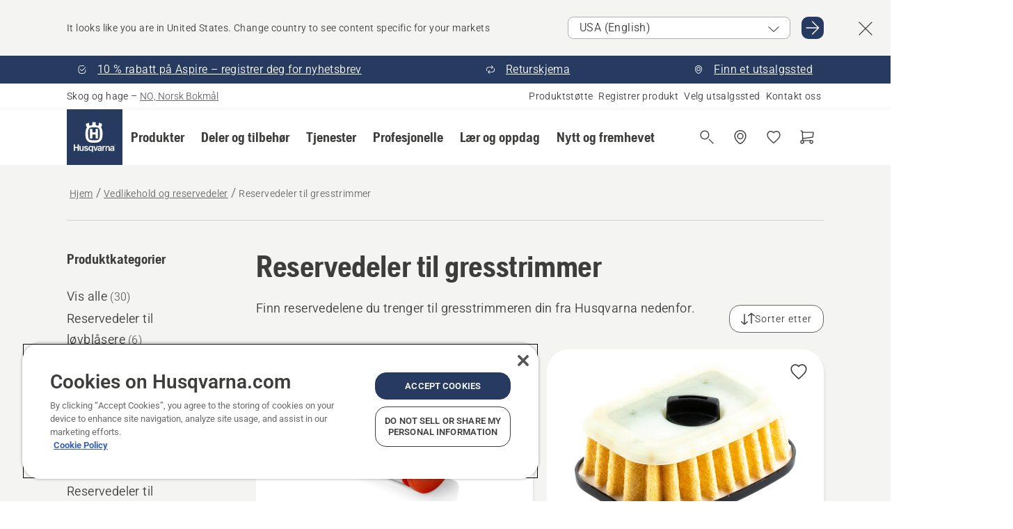

--- FILE ---
content_type: text/html; charset=utf-8
request_url: https://www.husqvarna.com/no/vedlikehold-og-reservedeler/reservedeler-til-gresstrimmer/
body_size: 47293
content:

<!DOCTYPE html>
<html class="no-js" lang="nb-no" dir="ltr" data-theme="hbd">
<head>
    <meta charset="utf-8" />
    
    	<title>Reservedeler til gresstrimmer | Husqvarna NO</title>
	<meta name="description" property="og:description" content="Finn reservedelene du trenger til gresstrimmeren din fra Husqvarna." />
	<link rel="canonical" href="https://www.husqvarna.com/no/vedlikehold-og-reservedeler/reservedeler-til-gresstrimmer/" />
	<meta property="og:title" content="Reservedeler til gresstrimmer" />
	<meta property="og:image" content="https://www-static-nw.husqvarna.com/-/images/aprimo/husqvarna/grass-trimmers/photos/action/h250-0384.jpg?v=3a101f1dd152aa71&amp;format=opengraph-cover" />
	<meta property="og:image:type" content="opengraph-cover" />
	<meta property="og:image:width" content="1200" />
	<meta property="og:image:height" content="630" />
	<meta property="og:type" content="website" />
	<meta property="og:url" content="https://www.husqvarna.com/no/vedlikehold-og-reservedeler/reservedeler-til-gresstrimmer/" />
	<meta property="og:locale" content="nb_NO" />

    <meta name="viewport" content="width=device-width, initial-scale=1.0" />

    <link rel="preload" href="https://www-static-nw.husqvarna.com/static/hbd/hbd-core.1ca59195.css" as="style">
    <link rel="preload" href="https://www-static-nw.husqvarna.com/static/hbd/hbd.4b7a0b6e.css" as="style">
    <link rel="preload" href="https://www-static-nw.husqvarna.com/static/hbd/runtime.ac1ff80f.js" as="script" crossorigin>
    <link rel="preload" href="https://www-static-nw.husqvarna.com/static/hbd/vendors.2c98486d.js" as="script" crossorigin>
    
    

    <link rel="preload" href="https://www-static-nw.husqvarna.com/static/hbd/hbd-core.99d874dd.js" as="script" crossorigin>
    <link rel="preload" href="https://www-static-nw.husqvarna.com/static/hbd/hbd-graphql.f3a493cf.js" as="script" crossorigin>
    <link rel="preload" href="https://www-static-nw.husqvarna.com/static/hbd/hbd.6a29ed72.js" as="script" crossorigin>
    
    


    <link rel="icon" href="https://www-static-nw.husqvarna.com/static/hbd/assets/hbd-favicon.6d6d9a4b.ico" sizes="any">

    <link rel="apple-touch-icon" href="https://www-static-nw.husqvarna.com/static/hbd/assets/hbd-touch-icon-iphone.843a0610.png">
    <link rel="apple-touch-icon" href="https://www-static-nw.husqvarna.com/static/hbd/assets/hbd-touch-icon-ipad.4b01de1e.png" sizes="152x152">
    <link rel="apple-touch-icon" href="https://www-static-nw.husqvarna.com/static/hbd/assets/hbd-touch-icon-iphone-retina.57cf865b.png" sizes="167x167">
    <link rel="apple-touch-icon" href="https://www-static-nw.husqvarna.com/static/hbd/assets/hbd-touch-icon-ipad-retina.7679ea01.png" sizes="180x180">

        <link rel="preload" href="https://www-static-nw.husqvarna.com/static/hbd/hbd-commerce.24b804fa.js" as="script">
    <link rel="stylesheet" href="https://www-static-nw.husqvarna.com/static/hbd/vendors.8003d671.css" />
    
    

    <link rel="stylesheet" href="https://www-static-nw.husqvarna.com/static/hbd/hbd-core.1ca59195.css" />
    <link rel="stylesheet" href="https://www-static-nw.husqvarna.com/static/hbd/hbd.4b7a0b6e.css" />
    
    


    
    

    
    

    
    

    <script>
        window.mapsKey = "AIzaSyBkxZ6MKHzEw2VKJbP5uBwIp-kGHaE6Qjk";
    </script>
    
    
    <script>trackingLayer = {
  "siteInfo": {
    "environment": "Production",
    "instance": "NXTEVOCD4",
    "version": "1.0.281-1-g3053ec9254",
    "name": "hbd-no-nb-no",
    "language": "nb-no",
    "languageCode": "nb",
    "countryCode": "no"
  },
  "pageInfo": {
    "globalUrl": "/accessories-category/maintenance-and-spare-parts/grass-trimmers",
    "globalTitle": "Grass Trimmer Spare Parts",
    "template": "SubCategory",
    "modified": "2025-11-05",
    "responseCode": 200,
    "itemId": "{27796B52-B7E6-400D-B904-92A2CDA90C60}",
    "hrefLangId": "{2E1416D9-3A24-4473-9B4C-8F132F44F92D}",
    "csuOwner": "PGE"
  }
};dataLayer = [trackingLayer];</script>
        <!-- Google Tag Manager -->
<script>
    (function (w, d, s, l, i) {
        w[l] = w[l] || []; w[l].push({
            'gtm.start':
                new Date().getTime(), event: 'gtm.js'
        }); var f = d.getElementsByTagName(s)[0],
            j = d.createElement(s), dl = l != 'dataLayer' ? '&l=' + l : ''; j.async = true; j.src =
            'https://www.googletagmanager.com/gtm.js?id=' + i + dl; f.parentNode.insertBefore(j, f);
    })(window, document, 'script', 'dataLayer', 'GTM-NWGSNK5');</script>
 <!-- End Google Tag Manager -->

    <script src="https://cdn.cookielaw.org/scripttemplates/otSDKStub.js" crossorigin="anonymous" data-document-language="true" type="text/javascript" charset="UTF-8" data-domain-script="151f5b04-1638-46b5-8a9a-c1b14ac32d77"></script>
<script type="text/javascript">
    function OptanonWrapper() { }
</script>


    
    <script id="hbd-schema" type="application/ld+json">{
  "@context": "https://schema.org",
  "@graph": [
    {
      "@type": "ItemList",
      "name": "Reservedeler til gresstrimmer",
      "description": "Finn reservedelene du trenger til gresstrimmeren din fra Husqvarna.",
      "itemListElement": [
        {
          "@type": "ListItem",
          "position": 1,
          "url": "/no/vedlikehold-og-reservedeler/drivstoffilter/",
          "name": "Husqvarna drivstoffilter",
          "description": "Originalt Husqvarna drivstoffilter. Forhindrer at smuss og rusk kommer inn i motoren og forårsaker skade. Bytt den ut med jevne mellomrom for optimal ytelse og lengre produktlevetid.",
          "image": {
            "@type": "ImageObject",
            "url": [
              "https://www-static-nw.husqvarna.com/-/images/aprimo/genuine-parts/spare-parts/photos/studio/h/h710/91/h710-9194.webp?v=939925582a385d2a&format=SCHEMA_ORG_1_1",
              "https://www-static-nw.husqvarna.com/-/images/aprimo/genuine-parts/spare-parts/photos/studio/h/h710/91/h710-9194.webp?v=93992558fac9dd3e&format=SCHEMA_ORG_4_3",
              "https://www-static-nw.husqvarna.com/-/images/aprimo/genuine-parts/spare-parts/photos/studio/h/h710/91/h710-9194.webp?v=93992558a3b18a9e&format=SCHEMA_ORG_16_9"
            ],
            "caption": "Fuel Filter"
          }
        },
        {
          "@type": "ListItem",
          "position": 2,
          "url": "/no/vedlikehold-og-reservedeler/luftfilter/",
          "name": "Luftfilter",
          "description": "Ekte Husqvarna luftfilter. Forhindrer at smuss og rusk kommer inn i motoren og forårsaker skade. Bytt den ut med jevne mellomrom for optimal ytelse og lengre produktlevetid.",
          "image": {
            "@type": "ImageObject",
            "url": [
              "https://www-static-nw.husqvarna.com/-/images/aprimo/genuine-parts/spare-parts/photos/studio/h/h710/88/h710-8849.webp?v=697eac272a385d2a&format=SCHEMA_ORG_1_1",
              "https://www-static-nw.husqvarna.com/-/images/aprimo/genuine-parts/spare-parts/photos/studio/h/h710/88/h710-8849.webp?v=697eac27fac9dd3e&format=SCHEMA_ORG_4_3",
              "https://www-static-nw.husqvarna.com/-/images/aprimo/genuine-parts/spare-parts/photos/studio/h/h710/88/h710-8849.webp?v=697eac27a3b18a9e&format=SCHEMA_ORG_16_9"
            ],
            "caption": "AIR FILTER ASSY"
          }
        },
        {
          "@type": "ListItem",
          "position": 3,
          "url": "/no/vedlikehold-og-reservedeler/pumpeblaere/",
          "name": "Husqvarna pumpeblære",
          "description": "Original Husqvarna pumpeblære brukes til å fjerne luft fra forgasseren og drivstoffsystemet for enkel start av motoren. Bytt ut hvis blæren går i stykker.",
          "image": {
            "@type": "ImageObject",
            "url": [
              "https://www-static-nw.husqvarna.com/-/images/aprimo/genuine-parts/spare-parts/photos/studio/h/h710/06/h710-0667.webp?v=e0820e2d2a385d2a&format=SCHEMA_ORG_1_1",
              "https://www-static-nw.husqvarna.com/-/images/aprimo/genuine-parts/spare-parts/photos/studio/h/h710/06/h710-0667.webp?v=e0820e2dfac9dd3e&format=SCHEMA_ORG_4_3",
              "https://www-static-nw.husqvarna.com/-/images/aprimo/genuine-parts/spare-parts/photos/studio/h/h710/06/h710-0667.webp?v=e0820e2da3b18a9e&format=SCHEMA_ORG_16_9"
            ],
            "caption": "PRIMER HOUSING AIR-PURGE"
          }
        }
      ]
    },
    {
      "@type": "ItemPage",
      "url": "https://www.husqvarna.com/no/vedlikehold-og-reservedeler/reservedeler-til-gresstrimmer/",
      "name": "Reservedeler til gresstrimmer"
    },
    {
      "@type": "BreadcrumbList",
      "itemListElement": [
        {
          "@type": "ListItem",
          "name": "Hjem",
          "item": "https://www.husqvarna.com/no/",
          "position": 1
        },
        {
          "@type": "ListItem",
          "name": "Vedlikehold og reservedeler",
          "item": "https://www.husqvarna.com/no/vedlikehold-og-reservedeler/",
          "position": 2
        },
        {
          "@type": "ListItem",
          "name": "Reservedeler til gresstrimmer",
          "item": "https://www.husqvarna.com/no/vedlikehold-og-reservedeler/reservedeler-til-gresstrimmer/",
          "position": 3
        }
      ]
    }
  ]
}</script>
    
    
</head>
<body>
        <!-- Google Tag Manager (noscript) -->
    <noscript>
        <iframe src="https://www.googletagmanager.com/ns.html?id=GTM-NWGSNK5" title="Google Tag Manager"
                height="0" width="0" style="display:none;visibility:hidden"></iframe>
    </noscript>
    <!-- End Google Tag Manager (noscript) -->


    <div class="hui-page hbd-page">

        


<div id="react_0HNIKN3CFSQGR"></div>
<script>window.addEventListener('DOMContentLoaded', function() {if (typeof(ReactDOMClient) !== "undefined") { ReactDOMClient.createRoot(document.getElementById("react_0HNIKN3CFSQGR")).render(React.createElement(CountrySuggest, {"description":"It looks like you are in {country}. Change country to see content specific for your markets","selectOtherMarket":"Other country or area","messages":{"countrySelector.selectMarketLabel":"Velg marked","countrySelector.goToMarketAriaLabel":"Gå til {market}","countrySelector.closeButtonAriaLabel":"Lukk forslagsbanner for land"},"locale":"nb-NO"}))}});</script>


<div id="react_0HNIKN3CFSQGS"></div>
<script>window.addEventListener('DOMContentLoaded', function() {if (typeof(ReactDOMClient) !== "undefined") { ReactDOMClient.createRoot(document.getElementById("react_0HNIKN3CFSQGS")).render(React.createElement(TopBanner, {"links":[{"text":"10 % rabatt på Aspire – registrer deg for nyhetsbrev","href":"/no/current-offers/","iconId":"check-filled","target":"","isInternal":true,"isMediaLink":false,"kind":"internal","title":"","rel":null},{"text":"Returskjema","href":"/no/returskjema/","iconId":"return","target":"","isInternal":true,"isMediaLink":false,"kind":"internal","title":"","rel":null},{"text":"Finn et utsalgssted","href":"/no/dealer-locator/","iconId":"pin","target":"","isInternal":true,"isMediaLink":false,"kind":"internal","title":"","rel":null}],"variant":"Primary"}))}});</script>


<div id="react_0HNIKN3CFSQGT"><header role="banner" aria-label="Main" class="_0TxBeWAvvsz+vk4hhHa9vQ==" data-ui-component="MainNavigation"><div class="XMHQLqF4SUc-6-BDqsF81g=="><div class="uSBxaC7n uiIh47Y7 uzfsTf03" style="--ui-sm-py:2"><div class="uoCsWAYD uy09N2ne uPSM6-iw uiytIAkK" style="--ui-sm-gap:5"><div class="uVQHIWAi"><div class="Otw42WHdOq33OiEBWGgo1g== ugRU3HGQ uQ4aIXV3"><span class="uzD7pFtNwXhNcpkwszZKIw==">Skog og hage</span> <!-- -->–<!-- --> <button type="button" class="uo9X32Bd u32VY3YO fGtNKFe8iRS141ukKkPiCQ==">NO, Norsk Bokmål</button></div></div><nav aria-label="Tjenester"><ul class="uPSM6-iw uiytIAkK mYHwRlTnk+zfCqgatOT-5g==" style="--ui-sm-gap:2"><li class="_8wMRltLUraQvGgDbsjQ+ag== ugRU3HGQ uxv-9nLh uQ4aIXV3" style="--ui-sm-px:1"><a href="/no/support/" target="" title="" class="uZHfHJIn">Produktstøtte</a></li><li class="_8wMRltLUraQvGgDbsjQ+ag== ugRU3HGQ uxv-9nLh uQ4aIXV3" style="--ui-sm-px:1"><a href="/no/support/produktregistrering-og-mypages/" target="" title="" class="uZHfHJIn">Registrer produkt</a></li><li class="_8wMRltLUraQvGgDbsjQ+ag== ugRU3HGQ uxv-9nLh uQ4aIXV3" style="--ui-sm-px:1"><a href="/no/dealer-locator/" target="" title="" class="uZHfHJIn">Velg utsalgssted</a></li><li class="_8wMRltLUraQvGgDbsjQ+ag== ugRU3HGQ uxv-9nLh uQ4aIXV3" style="--ui-sm-px:1"><a href="/no/support/contact-us/" target="" title="" class="uZHfHJIn">Kontakt oss</a></li></ul></nav></div></div></div><nav class="_77pHM-JHTSBT+EPE5DGvxA==" aria-label="Global"><div class="uSBxaC7n u6zSNzRt u3kAO-la"><div class="uoCsWAYD uPSM6-iw uY-d1Ts5 uiytIAkK" style="--ui-sm-gap:3;--ui-md-gap:4"><a id="d889aa6aa1e3417691d8d89621954176" href="/no/" class="uZHfHJIn uEj5WocNdINM0Urm5LHveQ==" aria-label="Hjem"><svg aria-hidden="true" class="us-NkA9u u3IFqJL8 u-GWObsf u2cpEdV0" style="--ui-sm-s:10;--ui-lg-s:15"><use href="/static/hbd/assets/icons.76d299f6.svg#husqvarna-logo-text"></use></svg></a><div class="u7hPjq9s b2SlaLFu1+jqcHsW+4Y+uw=="><div class="u7hPjq9s u4TFckAP"><div id="navigation-mobile-focus-trap-firstTrap" tabindex="0"></div><div class="ubrBIuT0 uxv-9nLh uoCsWAYD uiytIAkK PeuLjE-ersS6zotFzInbbQ==" style="--ui-sm-px:2"><div class="ucHWfxgX"><p class="ugRU3HGQ uFi7JbtY"></p></div><button type="button" class="u3OpNcWE uLGRsYIv uaIJqYxQ uy-IAAOs" style="--ui-btn-cx:50%;--ui-btn-cy:50%" aria-label="Lukk navigasjon"><svg aria-hidden="true" class="us-NkA9u uEC3XEnT u3IFqJL8" style="--ui-sm-s:5"><use href="/static/hbd/assets/icons.76d299f6.svg#close"></use></svg><span class="ub05h2c3"></span></button></div><div class="u7hPjq9s uiytIAkK uzwonL-u u5m-A9gv lvUmJ8bvxaPjtg-ZPIozwQ=="><div class="uGaFfQ4s uxv-9nLh ubE3ebLc uzfsTf03 u5nlXyxP u7hPjq9s uWPRFVaF uIg-hTmM" style="--ui-sm-px:6;--ui-lg-px:0;--ui-sm-py:3;--ui-lg-py:0"><div class="u7hPjq9s oBD4wcuDfDFXgyClNP76Lg=="><div class="OQ1fhZeHedPk-AjsJfeezA=="><div><div class="NQn52AVwHjwOFmJrBTm5Yw== XjlailUrV2bP-RqA+LYnOQ=="><button type="button" class="uo9X32Bd uxv-9nLh ur8NhxWr uzfsTf03 TFL5h9tGVKroYlKVY7J6bQ== XkUF-LJs9eW46umbiS8F1g==" style="--ui-sm-px:4;--ui-md-px:3;--ui-sm-py:3" aria-expanded="false"><span class="u7hPjq9s u18bDcVI uVlWFPAP uoCsWAYD uy09N2ne uPSM6-iw uiytIAkK buiDgiJ9y3SPg1VSKFN9uA==" style="--ui-sm-gap:4"><span class="X9D68nbjuhd172ecd9Wfow== ugRU3HGQ ujd3WTBv">Produkter</span><svg aria-hidden="true" class="us-NkA9u ui-rtl-mirror VtqcbORui8y5RkkLxQDggA== u3IFqJL8" style="--ui-sm-s:4"><use href="/static/hbd/assets/icons.76d299f6.svg#angle-right"></use></svg></span></button><div class="u7hPjq9s kXdilRabscSe4z3w-lqxcg=="><div class="uSBxaC7n u6zSNzRt u3kAO-la"><div class="u7hPjq9s uzfsTf03 u5nlXyxP uiytIAkK _2i0aDB1RZKfG7AvCnQ4AqA==" style="--ui-sm-py:0;--ui-lg-py:10"><div class="u7hPjq9s ucE0xXE4 uVQHIWAi _8+3oB-uW4DaUU6j9zPGIxw==" style="--ui-lg-w:71" data-depth="2"><div class="-W-J9rZ4QZeo5-Ep2E033Q=="><button type="button" class="uo9X32Bd u7hPjq9s uQy-zy5Z pRy+lhrJQUOIQXLdo2nERQ==" style="--ui-sm-br:4"><div class="u18bDcVI uoCsWAYD uy09N2ne uPSM6-iw uiytIAkK" style="--ui-sm-gap:4"><p class="jx9YjxawtpFnz91SqZVTeg== ugRU3HGQ ufOfyEzZ">Saging og kapping</p><svg aria-hidden="true" class="us-NkA9u ui-rtl-mirror u3IFqJL8" style="--ui-sm-s:4"><use href="/static/hbd/assets/icons.76d299f6.svg#angle-right"></use></svg></div></button></div><div class="-W-J9rZ4QZeo5-Ep2E033Q=="><button type="button" class="uo9X32Bd u7hPjq9s uQy-zy5Z pRy+lhrJQUOIQXLdo2nERQ==" style="--ui-sm-br:4"><div class="u18bDcVI uoCsWAYD uy09N2ne uPSM6-iw uiytIAkK" style="--ui-sm-gap:4"><p class="jx9YjxawtpFnz91SqZVTeg== ugRU3HGQ ufOfyEzZ">Gressklipping</p><svg aria-hidden="true" class="us-NkA9u ui-rtl-mirror u3IFqJL8" style="--ui-sm-s:4"><use href="/static/hbd/assets/icons.76d299f6.svg#angle-right"></use></svg></div></button></div><div class="-W-J9rZ4QZeo5-Ep2E033Q=="><button type="button" class="uo9X32Bd u7hPjq9s uQy-zy5Z pRy+lhrJQUOIQXLdo2nERQ==" style="--ui-sm-br:4"><div class="u18bDcVI uoCsWAYD uy09N2ne uPSM6-iw uiytIAkK" style="--ui-sm-gap:4"><p class="jx9YjxawtpFnz91SqZVTeg== ugRU3HGQ ufOfyEzZ">Trimming og rydding</p><svg aria-hidden="true" class="us-NkA9u ui-rtl-mirror u3IFqJL8" style="--ui-sm-s:4"><use href="/static/hbd/assets/icons.76d299f6.svg#angle-right"></use></svg></div></button></div><div class="-W-J9rZ4QZeo5-Ep2E033Q=="><button type="button" class="uo9X32Bd u7hPjq9s uQy-zy5Z pRy+lhrJQUOIQXLdo2nERQ==" style="--ui-sm-br:4"><div class="u18bDcVI uoCsWAYD uy09N2ne uPSM6-iw uiytIAkK" style="--ui-sm-gap:4"><p class="jx9YjxawtpFnz91SqZVTeg== ugRU3HGQ ufOfyEzZ">Jord, plen og grunnpleie</p><svg aria-hidden="true" class="us-NkA9u ui-rtl-mirror u3IFqJL8" style="--ui-sm-s:4"><use href="/static/hbd/assets/icons.76d299f6.svg#angle-right"></use></svg></div></button></div><div class="-W-J9rZ4QZeo5-Ep2E033Q=="><button type="button" class="uo9X32Bd u7hPjq9s uQy-zy5Z pRy+lhrJQUOIQXLdo2nERQ==" style="--ui-sm-br:4"><div class="u18bDcVI uoCsWAYD uy09N2ne uPSM6-iw uiytIAkK" style="--ui-sm-gap:4"><p class="jx9YjxawtpFnz91SqZVTeg== ugRU3HGQ ufOfyEzZ">Rengjøring</p><svg aria-hidden="true" class="us-NkA9u ui-rtl-mirror u3IFqJL8" style="--ui-sm-s:4"><use href="/static/hbd/assets/icons.76d299f6.svg#angle-right"></use></svg></div></button></div><div class="-W-J9rZ4QZeo5-Ep2E033Q=="><button type="button" class="uo9X32Bd u7hPjq9s uQy-zy5Z pRy+lhrJQUOIQXLdo2nERQ==" style="--ui-sm-br:4"><div class="u18bDcVI uoCsWAYD uy09N2ne uPSM6-iw uiytIAkK" style="--ui-sm-gap:4"><p class="jx9YjxawtpFnz91SqZVTeg== ugRU3HGQ ufOfyEzZ">Pumper og generatorer</p><svg aria-hidden="true" class="us-NkA9u ui-rtl-mirror u3IFqJL8" style="--ui-sm-s:4"><use href="/static/hbd/assets/icons.76d299f6.svg#angle-right"></use></svg></div></button></div><div class="-W-J9rZ4QZeo5-Ep2E033Q=="><button type="button" class="uo9X32Bd u7hPjq9s uQy-zy5Z pRy+lhrJQUOIQXLdo2nERQ==" style="--ui-sm-br:4"><div class="u18bDcVI uoCsWAYD uy09N2ne uPSM6-iw uiytIAkK" style="--ui-sm-gap:4"><p class="jx9YjxawtpFnz91SqZVTeg== ugRU3HGQ ufOfyEzZ">Batteridrevet</p><svg aria-hidden="true" class="us-NkA9u ui-rtl-mirror u3IFqJL8" style="--ui-sm-s:4"><use href="/static/hbd/assets/icons.76d299f6.svg#angle-right"></use></svg></div></button></div><div class="-W-J9rZ4QZeo5-Ep2E033Q=="><button type="button" class="uo9X32Bd u7hPjq9s uQy-zy5Z pRy+lhrJQUOIQXLdo2nERQ==" style="--ui-sm-br:4"><div class="u18bDcVI uoCsWAYD uy09N2ne uPSM6-iw uiytIAkK" style="--ui-sm-gap:4"><p class="jx9YjxawtpFnz91SqZVTeg== ugRU3HGQ ufOfyEzZ">Utstyr, klær og materiell</p><svg aria-hidden="true" class="us-NkA9u ui-rtl-mirror u3IFqJL8" style="--ui-sm-s:4"><use href="/static/hbd/assets/icons.76d299f6.svg#angle-right"></use></svg></div></button></div><div class="-W-J9rZ4QZeo5-Ep2E033Q=="><button type="button" class="uo9X32Bd u7hPjq9s uQy-zy5Z pRy+lhrJQUOIQXLdo2nERQ==" style="--ui-sm-br:4"><div class="u18bDcVI uoCsWAYD uy09N2ne uPSM6-iw uiytIAkK" style="--ui-sm-gap:4"><p class="jx9YjxawtpFnz91SqZVTeg== ugRU3HGQ ufOfyEzZ">Deler og tilbehør</p><svg aria-hidden="true" class="us-NkA9u ui-rtl-mirror u3IFqJL8" style="--ui-sm-s:4"><use href="/static/hbd/assets/icons.76d299f6.svg#angle-right"></use></svg></div></button></div></div><div class="u7hPjq9s uWswdYXc uQS9r--H uiytIAkK WkEDtZkgC+40Lw8boYJ2qw==" data-depth="3"><div class="ucHWfxgX uHXX0h5Y _6UOc4C0vnhav0d3+YsdBWg=="><div class="uiytIAkK uzwonL-u u5m-A9gv UHSSs8xTz2RiBtlmwOG7Sw=="><div class="uGaFfQ4s uZPpfqyY uoNhSvTV uBwO2KAL urQOBR1Y uWPRFVaF uemGGq7c" style="--ui-sm-pr:0;--ui-lg-pr:7;--ui-sm-pl:0;--ui-lg-pl:15"><div><div class="o9vVNf-rpSGSZ89XN8g8Xw=="><div style="width:50%"><div class="uUjJLonN UeLm27Vt5pb3WicR6onRVQ==" style="--ui-sm-mb:8"><div id="link-group-title_motorsager" class="eKweNcVlyCgajR+zjBZJPg== ugRU3HGQ uUjJLonN ufOfyEzZ" style="--ui-sm-mb:3">Motorsager</div><ul class="EEh7+UCRq-JKFpuVwu2vXQ==" aria-labelledby="link-group-title_motorsager"><li class="qbJuONFqWw8KTndKhl89Zw== ugRU3HGQ uQ4aIXV3"><a href="/no/motorsager/" class="uZHfHJIn pRKxpccoL3RWAFYoYQ179g==">Alle Motorsager</a></li><li class="qbJuONFqWw8KTndKhl89Zw== ugRU3HGQ uQ4aIXV3"><a href="/no/motorsager/profesjonelle-motorsager/" class="uZHfHJIn pRKxpccoL3RWAFYoYQ179g==">Profesjonelle motorsager</a></li><li class="qbJuONFqWw8KTndKhl89Zw== ugRU3HGQ uQ4aIXV3"><a href="/no/motorsager/batteridrevne-og-elektriske-motorsager/" class="uZHfHJIn pRKxpccoL3RWAFYoYQ179g==">Batteridrevne og elektriske motorsager</a></li><li class="qbJuONFqWw8KTndKhl89Zw== ugRU3HGQ uQ4aIXV3"><a href="/no/motorsager/bensindrevne-motorsager/" class="uZHfHJIn pRKxpccoL3RWAFYoYQ179g==">Bensindrevne motorsager</a></li><li class="qbJuONFqWw8KTndKhl89Zw== ugRU3HGQ uQ4aIXV3"><a href="/no/motorsager/trepleiemotorsager/" class="uZHfHJIn pRKxpccoL3RWAFYoYQ179g==">Trepleiemotorsager</a></li><li class="qbJuONFqWw8KTndKhl89Zw== ugRU3HGQ uQ4aIXV3"><a href="/no/deler-og-tilbehor-for-motorsager/" class="uZHfHJIn pRKxpccoL3RWAFYoYQ179g==">Alle deler Deler og tilbehør til motorsag</a></li></ul></div><div class="uUjJLonN UeLm27Vt5pb3WicR6onRVQ==" style="--ui-sm-mb:8"><div id="link-group-title_motorkappere" class="eKweNcVlyCgajR+zjBZJPg== ugRU3HGQ uUjJLonN ufOfyEzZ" style="--ui-sm-mb:3">Motorkappere</div><ul class="EEh7+UCRq-JKFpuVwu2vXQ==" aria-labelledby="link-group-title_motorkappere"><li class="qbJuONFqWw8KTndKhl89Zw== ugRU3HGQ uQ4aIXV3"><a href="/no/motorkappere/" class="uZHfHJIn pRKxpccoL3RWAFYoYQ179g==">Alle Motorkappere</a></li><li class="qbJuONFqWw8KTndKhl89Zw== ugRU3HGQ uQ4aIXV3"><a href="/no/motorkappere/batteridrevne-og-elektriske-motorkappere/" class="uZHfHJIn pRKxpccoL3RWAFYoYQ179g==">Batteridrevne og elektriske motorkappere</a></li><li class="qbJuONFqWw8KTndKhl89Zw== ugRU3HGQ uQ4aIXV3"><a href="/no/motorkappere/bensindrevne-motorkappere/" class="uZHfHJIn pRKxpccoL3RWAFYoYQ179g==">Bensindrevne motorkappere</a></li><li class="qbJuONFqWw8KTndKhl89Zw== ugRU3HGQ uQ4aIXV3"><a href="/no/deler-og-tilbehor-til-motorkappere/" class="uZHfHJIn pRKxpccoL3RWAFYoYQ179g==">Alle deler til motorkappere</a></li></ul></div></div><div style="width:50%"><div class="uUjJLonN UeLm27Vt5pb3WicR6onRVQ==" style="--ui-sm-mb:8"><div id="link-group-title_stangsager" class="eKweNcVlyCgajR+zjBZJPg== ugRU3HGQ uUjJLonN ufOfyEzZ" style="--ui-sm-mb:3">Stangsager</div><ul class="EEh7+UCRq-JKFpuVwu2vXQ==" aria-labelledby="link-group-title_stangsager"><li class="qbJuONFqWw8KTndKhl89Zw== ugRU3HGQ uQ4aIXV3"><a href="/no/stangsager/" class="uZHfHJIn pRKxpccoL3RWAFYoYQ179g==">Alle Stangsager</a></li><li class="qbJuONFqWw8KTndKhl89Zw== ugRU3HGQ uQ4aIXV3"><a href="/no/stangsager/profesjonelle-stangsager/" class="uZHfHJIn pRKxpccoL3RWAFYoYQ179g==">Profesjonelle stangsager</a></li><li class="qbJuONFqWw8KTndKhl89Zw== ugRU3HGQ uQ4aIXV3"><a href="/no/stangsager/batteridrevne-og-elektriske-stangsager/" class="uZHfHJIn pRKxpccoL3RWAFYoYQ179g==">Batteridrevne og elektriske stangsager</a></li><li class="qbJuONFqWw8KTndKhl89Zw== ugRU3HGQ uQ4aIXV3"><a href="/no/stangsager/bensindrevne-stangsager/" class="uZHfHJIn pRKxpccoL3RWAFYoYQ179g==">Bensindrevne stangsager</a></li><li class="qbJuONFqWw8KTndKhl89Zw== ugRU3HGQ uQ4aIXV3"><a href="/no/deler-og-tilbehor-til-stangsager/" class="uZHfHJIn pRKxpccoL3RWAFYoYQ179g==">Alle deler for stangsager</a></li></ul></div><div class="uUjJLonN UeLm27Vt5pb3WicR6onRVQ==" style="--ui-sm-mb:0"><div id="link-group-title_grensager" class="eKweNcVlyCgajR+zjBZJPg== ugRU3HGQ uUjJLonN ufOfyEzZ" style="--ui-sm-mb:3">Grensager</div><ul class="EEh7+UCRq-JKFpuVwu2vXQ==" aria-labelledby="link-group-title_grensager"><li class="qbJuONFqWw8KTndKhl89Zw== ugRU3HGQ uQ4aIXV3"><a href="/no/pruners-secateurs/" class="uZHfHJIn pRKxpccoL3RWAFYoYQ179g==">Alle Grensager</a></li></ul></div></div></div></div></div></div></div><div class="um1EQgy- uVQHIWAi"><div class="xAH2w+5ebH696x92Kx0-og=="><div class="s-Cazjv0GCC0BV2R4zeycQ== ugRU3HGQ uUjJLonN ufOfyEzZ" style="--ui-sm-mb:3">Vis også</div><ul class="faxdOLQmEUIN1IDU9u82hQ=="><li class="UzfNh-QBouRiq0Xj9LRSDg== ugRU3HGQ uQ4aIXV3"><a href="/no/laer-og-oppdag/guide-for-sverd-og-kjeder/" class="uZHfHJIn Vfwu2SwB2mQinKhNngvUiA==">Guide for sverd og kjeder</a></li><li class="UzfNh-QBouRiq0Xj9LRSDg== ugRU3HGQ uQ4aIXV3"><a href="/no/skogsredskaper-og-okser/" class="uZHfHJIn Vfwu2SwB2mQinKhNngvUiA==">Skogsredskaper og økser</a></li><li class="UzfNh-QBouRiq0Xj9LRSDg== ugRU3HGQ uQ4aIXV3"><a href="/no/tjenester/services-by-husqvarna/" class="uZHfHJIn Vfwu2SwB2mQinKhNngvUiA==">Services by Husqvarna</a></li><li class="UzfNh-QBouRiq0Xj9LRSDg== ugRU3HGQ uQ4aIXV3"><a href="/no/tjenester/fleet-services/" class="uZHfHJIn Vfwu2SwB2mQinKhNngvUiA==">Husqvarna Fleet Services™</a></li></ul></div></div></div><div class="u7hPjq9s uWswdYXc uQS9r--H uiytIAkK WkEDtZkgC+40Lw8boYJ2qw==" data-depth="3"><div class="ucHWfxgX uHXX0h5Y _6UOc4C0vnhav0d3+YsdBWg=="><div class="uiytIAkK uzwonL-u u5m-A9gv UHSSs8xTz2RiBtlmwOG7Sw=="><div class="uGaFfQ4s uZPpfqyY uoNhSvTV uBwO2KAL urQOBR1Y uWPRFVaF uemGGq7c" style="--ui-sm-pr:0;--ui-lg-pr:7;--ui-sm-pl:0;--ui-lg-pl:15"><div><div class="o9vVNf-rpSGSZ89XN8g8Xw=="><div style="width:50%"><div class="uUjJLonN UeLm27Vt5pb3WicR6onRVQ==" style="--ui-sm-mb:8"><div id="link-group-title_robotgressklippere" class="eKweNcVlyCgajR+zjBZJPg== ugRU3HGQ uUjJLonN ufOfyEzZ" style="--ui-sm-mb:3">Robotgressklippere</div><ul class="EEh7+UCRq-JKFpuVwu2vXQ==" aria-labelledby="link-group-title_robotgressklippere"><li class="qbJuONFqWw8KTndKhl89Zw== ugRU3HGQ uQ4aIXV3"><a href="/no/robotgressklippere/" class="uZHfHJIn pRKxpccoL3RWAFYoYQ179g==">Alle Robotgressklippere</a></li><li class="qbJuONFqWw8KTndKhl89Zw== ugRU3HGQ uQ4aIXV3"><a href="/no/robotgressklippere/profesjonelle-robotgressklippere/" class="uZHfHJIn pRKxpccoL3RWAFYoYQ179g==">Profesjonelle robotgressklippere</a></li><li class="qbJuONFqWw8KTndKhl89Zw== ugRU3HGQ uQ4aIXV3"><a href="/no/robotgressklippere/robotgressklippere-til-huseiere/" class="uZHfHJIn pRKxpccoL3RWAFYoYQ179g==">Robotgressklippere til huseiere</a></li><li class="qbJuONFqWw8KTndKhl89Zw== ugRU3HGQ uQ4aIXV3"><a href="/no/robotgressklippere/without-perimeter-wire/" class="uZHfHJIn pRKxpccoL3RWAFYoYQ179g==">Robotgressklippere uten grensekabel</a></li><li class="qbJuONFqWw8KTndKhl89Zw== ugRU3HGQ uQ4aIXV3"><a href="/no/deler-og-tilbehor-til-robotgressklippere/" class="uZHfHJIn pRKxpccoL3RWAFYoYQ179g==">Alle deler for robotgressklippere</a></li></ul></div><div class="uUjJLonN UeLm27Vt5pb3WicR6onRVQ==" style="--ui-sm-mb:8"><div id="link-group-title_zeroTurnGressklippere" class="eKweNcVlyCgajR+zjBZJPg== ugRU3HGQ uUjJLonN ufOfyEzZ" style="--ui-sm-mb:3">Zero Turn-gressklippere</div><ul class="EEh7+UCRq-JKFpuVwu2vXQ==" aria-labelledby="link-group-title_zeroTurnGressklippere"><li class="qbJuONFqWw8KTndKhl89Zw== ugRU3HGQ uQ4aIXV3"><a href="/no/sittegressklipper/" class="uZHfHJIn pRKxpccoL3RWAFYoYQ179g==">Alle Zero Turn-gressklippere</a></li><li class="qbJuONFqWw8KTndKhl89Zw== ugRU3HGQ uQ4aIXV3"><a href="/no/sittegressklipper/profesjonelle-zero-turn-gressklippere/" class="uZHfHJIn pRKxpccoL3RWAFYoYQ179g==">Profesjonelle Zero Turn-gressklippere</a></li><li class="qbJuONFqWw8KTndKhl89Zw== ugRU3HGQ uQ4aIXV3"><a href="/no/deler-og-tilbehor-til-zero-turn-gressklippere/" class="uZHfHJIn pRKxpccoL3RWAFYoYQ179g==">Alle deler for Zero Turn-gressklippere</a></li></ul></div><div class="uUjJLonN UeLm27Vt5pb3WicR6onRVQ==" style="--ui-sm-mb:0"><div id="link-group-title_hagetraktorer" class="eKweNcVlyCgajR+zjBZJPg== ugRU3HGQ uUjJLonN ufOfyEzZ" style="--ui-sm-mb:3">Hagetraktorer</div><ul class="EEh7+UCRq-JKFpuVwu2vXQ==" aria-labelledby="link-group-title_hagetraktorer"><li class="qbJuONFqWw8KTndKhl89Zw== ugRU3HGQ uQ4aIXV3"><a href="/no/hagetraktorer/" class="uZHfHJIn pRKxpccoL3RWAFYoYQ179g==">Alle Hagetraktorer</a></li><li class="qbJuONFqWw8KTndKhl89Zw== ugRU3HGQ uQ4aIXV3"><a href="/no/deler-og-tilbehor-til-hagetraktorer/" class="uZHfHJIn pRKxpccoL3RWAFYoYQ179g==">Alle deler for hagetraktorer</a></li></ul></div></div><div style="width:50%"><div class="uUjJLonN UeLm27Vt5pb3WicR6onRVQ==" style="--ui-sm-mb:8"><div id="link-group-title_gressklippere" class="eKweNcVlyCgajR+zjBZJPg== ugRU3HGQ uUjJLonN ufOfyEzZ" style="--ui-sm-mb:3">Gressklippere</div><ul class="EEh7+UCRq-JKFpuVwu2vXQ==" aria-labelledby="link-group-title_gressklippere"><li class="qbJuONFqWw8KTndKhl89Zw== ugRU3HGQ uQ4aIXV3"><a href="/no/gressklippere/" class="uZHfHJIn pRKxpccoL3RWAFYoYQ179g==">Alle Gressklippere</a></li><li class="qbJuONFqWw8KTndKhl89Zw== ugRU3HGQ uQ4aIXV3"><a href="/no/gressklippere/profesjonelle-gressklippere/" class="uZHfHJIn pRKxpccoL3RWAFYoYQ179g==">Profesjonelle gressklippere</a></li><li class="qbJuONFqWw8KTndKhl89Zw== ugRU3HGQ uQ4aIXV3"><a href="/no/gressklippere/batteridrevne-og-elektriske-gressklippere/" class="uZHfHJIn pRKxpccoL3RWAFYoYQ179g==">Batteridrevne og elektriske gressklippere</a></li><li class="qbJuONFqWw8KTndKhl89Zw== ugRU3HGQ uQ4aIXV3"><a href="/no/gressklippere/bensindrevne-gressklippere/" class="uZHfHJIn pRKxpccoL3RWAFYoYQ179g==">Bensindrevne gressklippere</a></li><li class="qbJuONFqWw8KTndKhl89Zw== ugRU3HGQ uQ4aIXV3"><a href="/no/deler-og-tilbehor-til-gressklippere/" class="uZHfHJIn pRKxpccoL3RWAFYoYQ179g==">Alle deler til gressklippere</a></li></ul></div><div class="uUjJLonN UeLm27Vt5pb3WicR6onRVQ==" style="--ui-sm-mb:8"><div id="link-group-title_frontklippere" class="eKweNcVlyCgajR+zjBZJPg== ugRU3HGQ uUjJLonN ufOfyEzZ" style="--ui-sm-mb:3">Frontklippere</div><ul class="EEh7+UCRq-JKFpuVwu2vXQ==" aria-labelledby="link-group-title_frontklippere"><li class="qbJuONFqWw8KTndKhl89Zw== ugRU3HGQ uQ4aIXV3"><a href="/no/frontklippere/" class="uZHfHJIn pRKxpccoL3RWAFYoYQ179g==">Alle Frontklippere</a></li><li class="qbJuONFqWw8KTndKhl89Zw== ugRU3HGQ uQ4aIXV3"><a href="/no/frontklippere/profesjonelle-frontklippere/" class="uZHfHJIn pRKxpccoL3RWAFYoYQ179g==">Profesjonelle frontklippere</a></li><li class="qbJuONFqWw8KTndKhl89Zw== ugRU3HGQ uQ4aIXV3"><a href="/no/frontklippere/frontklippere-til-bruk-i-boligomrader/" class="uZHfHJIn pRKxpccoL3RWAFYoYQ179g==">Frontklippere til bruk i boligområder</a></li><li class="qbJuONFqWw8KTndKhl89Zw== ugRU3HGQ uQ4aIXV3"><a href="/no/deler-og-tilbehor-til-frontklippere/" class="uZHfHJIn pRKxpccoL3RWAFYoYQ179g==">Alle deler til frontklippere</a></li></ul></div></div></div></div></div></div></div><div class="um1EQgy- uVQHIWAi"><div class="xAH2w+5ebH696x92Kx0-og=="><div class="s-Cazjv0GCC0BV2R4zeycQ== ugRU3HGQ uUjJLonN ufOfyEzZ" style="--ui-sm-mb:3">Vis også</div><ul class="faxdOLQmEUIN1IDU9u82hQ=="><li class="UzfNh-QBouRiq0Xj9LRSDg== ugRU3HGQ uQ4aIXV3"><a href="/no/laer-og-oppdag/kjopsveiledning-for-automower/" class="uZHfHJIn Vfwu2SwB2mQinKhNngvUiA==">Kjøpsveiledning for Automower</a></li><li class="UzfNh-QBouRiq0Xj9LRSDg== ugRU3HGQ uQ4aIXV3"><a href="/no/laer-og-oppdag/ceora/" class="uZHfHJIn Vfwu2SwB2mQinKhNngvUiA==">Husqvarna CEORA™ – profesjonell plenpleie i stor skala</a></li><li class="UzfNh-QBouRiq0Xj9LRSDg== ugRU3HGQ uQ4aIXV3"><a href="/no/tjenester/automower-connect/" class="uZHfHJIn Vfwu2SwB2mQinKhNngvUiA==">Automower™ Connect</a></li><li class="UzfNh-QBouRiq0Xj9LRSDg== ugRU3HGQ uQ4aIXV3"><a href="/no/tjenester/services-by-husqvarna/" class="uZHfHJIn Vfwu2SwB2mQinKhNngvUiA==">Services by Husqvarna</a></li></ul></div></div></div><div class="u7hPjq9s uWswdYXc uQS9r--H uiytIAkK WkEDtZkgC+40Lw8boYJ2qw==" data-depth="3"><div class="ucHWfxgX uHXX0h5Y _6UOc4C0vnhav0d3+YsdBWg=="><div class="uiytIAkK uzwonL-u u5m-A9gv UHSSs8xTz2RiBtlmwOG7Sw=="><div class="uGaFfQ4s uZPpfqyY uoNhSvTV uBwO2KAL urQOBR1Y uWPRFVaF uemGGq7c" style="--ui-sm-pr:0;--ui-lg-pr:7;--ui-sm-pl:0;--ui-lg-pl:15"><div><div class="o9vVNf-rpSGSZ89XN8g8Xw=="><div style="width:50%"><div class="uUjJLonN UeLm27Vt5pb3WicR6onRVQ==" style="--ui-sm-mb:8"><div id="link-group-title_ryddesager" class="eKweNcVlyCgajR+zjBZJPg== ugRU3HGQ uUjJLonN ufOfyEzZ" style="--ui-sm-mb:3">Ryddesager</div><ul class="EEh7+UCRq-JKFpuVwu2vXQ==" aria-labelledby="link-group-title_ryddesager"><li class="qbJuONFqWw8KTndKhl89Zw== ugRU3HGQ uQ4aIXV3"><a href="/no/ryddesager/" class="uZHfHJIn pRKxpccoL3RWAFYoYQ179g==">Alle Ryddesager</a></li><li class="qbJuONFqWw8KTndKhl89Zw== ugRU3HGQ uQ4aIXV3"><a href="/no/ryddesager/profesjonelle-ryddesager/" class="uZHfHJIn pRKxpccoL3RWAFYoYQ179g==">Profesjonelle ryddesager</a></li><li class="qbJuONFqWw8KTndKhl89Zw== ugRU3HGQ uQ4aIXV3"><a href="/no/ryddesager/batteridrevne-og-elektriske-ryddesager/" class="uZHfHJIn pRKxpccoL3RWAFYoYQ179g==">Batteridrevne og elektriske ryddesager</a></li><li class="qbJuONFqWw8KTndKhl89Zw== ugRU3HGQ uQ4aIXV3"><a href="/no/ryddesager/bensindrevne-ryddesager/" class="uZHfHJIn pRKxpccoL3RWAFYoYQ179g==">Bensindrevne ryddesager</a></li><li class="qbJuONFqWw8KTndKhl89Zw== ugRU3HGQ uQ4aIXV3"><a href="/no/deler-og-tilbehor-til-gresstrimmere-og-ryddesager/" class="uZHfHJIn pRKxpccoL3RWAFYoYQ179g==">Alle deler for gresstrimmere og ryddesager</a></li></ul></div><div class="uUjJLonN UeLm27Vt5pb3WicR6onRVQ==" style="--ui-sm-mb:8"><div id="link-group-title_hekksakser" class="eKweNcVlyCgajR+zjBZJPg== ugRU3HGQ uUjJLonN ufOfyEzZ" style="--ui-sm-mb:3">Hekksakser</div><ul class="EEh7+UCRq-JKFpuVwu2vXQ==" aria-labelledby="link-group-title_hekksakser"><li class="qbJuONFqWw8KTndKhl89Zw== ugRU3HGQ uQ4aIXV3"><a href="/no/hekksakser/" class="uZHfHJIn pRKxpccoL3RWAFYoYQ179g==">Alle Hekksakser</a></li><li class="qbJuONFqWw8KTndKhl89Zw== ugRU3HGQ uQ4aIXV3"><a href="/no/hekksakser/profesjonelle-hekksakser/" class="uZHfHJIn pRKxpccoL3RWAFYoYQ179g==">Profesjonelle hekksakser</a></li><li class="qbJuONFqWw8KTndKhl89Zw== ugRU3HGQ uQ4aIXV3"><a href="/no/hekksakser/batteridrevne-og-elektriske-hekksakser/" class="uZHfHJIn pRKxpccoL3RWAFYoYQ179g==">Batteridrevne og elektriske hekksakser</a></li><li class="qbJuONFqWw8KTndKhl89Zw== ugRU3HGQ uQ4aIXV3"><a href="/no/hekksakser/bensindrevne-hekksakser/" class="uZHfHJIn pRKxpccoL3RWAFYoYQ179g==">Bensindrevne hekksakser</a></li><li class="qbJuONFqWw8KTndKhl89Zw== ugRU3HGQ uQ4aIXV3"><a href="/no/hekksakser/stanghekksakser/" class="uZHfHJIn pRKxpccoL3RWAFYoYQ179g==">Stanghekksakser</a></li><li class="qbJuONFqWw8KTndKhl89Zw== ugRU3HGQ uQ4aIXV3"><a href="/no/hekksakser/shrub-shears/" class="uZHfHJIn pRKxpccoL3RWAFYoYQ179g==">Gress- og busksakser</a></li><li class="qbJuONFqWw8KTndKhl89Zw== ugRU3HGQ uQ4aIXV3"><a href="/no/deler-og-tilbehor-til-hekksakser/" class="uZHfHJIn pRKxpccoL3RWAFYoYQ179g==">Alle deler for hekksakser</a></li></ul></div></div><div style="width:50%"><div class="uUjJLonN UeLm27Vt5pb3WicR6onRVQ==" style="--ui-sm-mb:8"><div id="link-group-title_gresstrimmere" class="eKweNcVlyCgajR+zjBZJPg== ugRU3HGQ uUjJLonN ufOfyEzZ" style="--ui-sm-mb:3">Gresstrimmere</div><ul class="EEh7+UCRq-JKFpuVwu2vXQ==" aria-labelledby="link-group-title_gresstrimmere"><li class="qbJuONFqWw8KTndKhl89Zw== ugRU3HGQ uQ4aIXV3"><a href="/no/gresstrimmere/" class="uZHfHJIn pRKxpccoL3RWAFYoYQ179g==">Alle Gresstrimmere</a></li><li class="qbJuONFqWw8KTndKhl89Zw== ugRU3HGQ uQ4aIXV3"><a href="/no/gresstrimmere/profesjonelle-gresstrimmere/" class="uZHfHJIn pRKxpccoL3RWAFYoYQ179g==">Profesjonelle gresstrimmere</a></li><li class="qbJuONFqWw8KTndKhl89Zw== ugRU3HGQ uQ4aIXV3"><a href="/no/gresstrimmere/batteridrevne-og-elektriske-gresstrimmere/" class="uZHfHJIn pRKxpccoL3RWAFYoYQ179g==">Batteridrevne og elektriske gresstrimmere</a></li><li class="qbJuONFqWw8KTndKhl89Zw== ugRU3HGQ uQ4aIXV3"><a href="/no/gresstrimmere/bensindrevne-gresstrimmere/" class="uZHfHJIn pRKxpccoL3RWAFYoYQ179g==">Bensindrevne gresstrimmere</a></li><li class="qbJuONFqWw8KTndKhl89Zw== ugRU3HGQ uQ4aIXV3"><a href="/no/gresstrimmere/flerfunksjonstrimmere/" class="uZHfHJIn pRKxpccoL3RWAFYoYQ179g==">Flerfunksjonstrimmere</a></li><li class="qbJuONFqWw8KTndKhl89Zw== ugRU3HGQ uQ4aIXV3"><a href="/no/deler-og-tilbehor-til-gresstrimmere-og-ryddesager/" class="uZHfHJIn pRKxpccoL3RWAFYoYQ179g==">Alle deler for gresstrimmere og ryddesager</a></li></ul></div><div class="uUjJLonN UeLm27Vt5pb3WicR6onRVQ==" style="--ui-sm-mb:0"><div id="link-group-title_skogsryddesager" class="eKweNcVlyCgajR+zjBZJPg== ugRU3HGQ uUjJLonN ufOfyEzZ" style="--ui-sm-mb:3">Skogsryddesager</div><ul class="EEh7+UCRq-JKFpuVwu2vXQ==" aria-labelledby="link-group-title_skogsryddesager"><li class="qbJuONFqWw8KTndKhl89Zw== ugRU3HGQ uQ4aIXV3"><a href="/no/skogsryddesager/" class="uZHfHJIn pRKxpccoL3RWAFYoYQ179g==">Alle Skogsryddesager</a></li><li class="qbJuONFqWw8KTndKhl89Zw== ugRU3HGQ uQ4aIXV3"><a href="/no/deler-og-tilbehor-til-skogsryddesager/" class="uZHfHJIn pRKxpccoL3RWAFYoYQ179g==">Alle deler til skogsryddesager</a></li></ul></div></div></div></div></div></div></div><div class="um1EQgy- uVQHIWAi"><div class="xAH2w+5ebH696x92Kx0-og=="><div class="s-Cazjv0GCC0BV2R4zeycQ== ugRU3HGQ uUjJLonN ufOfyEzZ" style="--ui-sm-mb:3">Vis også</div><ul class="faxdOLQmEUIN1IDU9u82hQ=="><li class="UzfNh-QBouRiq0Xj9LRSDg== ugRU3HGQ uQ4aIXV3"><a href="/no/trimmerhoder/" class="uZHfHJIn Vfwu2SwB2mQinKhNngvUiA==">Trimmerhoder</a></li><li class="UzfNh-QBouRiq0Xj9LRSDg== ugRU3HGQ uQ4aIXV3"><a href="/no/trimmertrader/" class="uZHfHJIn Vfwu2SwB2mQinKhNngvUiA==">Trimmertråder</a></li><li class="UzfNh-QBouRiq0Xj9LRSDg== ugRU3HGQ uQ4aIXV3"><a href="/no/tjenester/services-by-husqvarna/" class="uZHfHJIn Vfwu2SwB2mQinKhNngvUiA==">Services by Husqvarna</a></li><li class="UzfNh-QBouRiq0Xj9LRSDg== ugRU3HGQ uQ4aIXV3"><a href="/no/tjenester/fleet-services/" class="uZHfHJIn Vfwu2SwB2mQinKhNngvUiA==">Husqvarna Fleet Services™</a></li></ul></div></div></div><div class="u7hPjq9s uWswdYXc uQS9r--H uiytIAkK WkEDtZkgC+40Lw8boYJ2qw==" data-depth="3"><div class="ucHWfxgX uHXX0h5Y _6UOc4C0vnhav0d3+YsdBWg=="><div class="uiytIAkK uzwonL-u u5m-A9gv UHSSs8xTz2RiBtlmwOG7Sw=="><div class="uGaFfQ4s uZPpfqyY uoNhSvTV uBwO2KAL urQOBR1Y uWPRFVaF uemGGq7c" style="--ui-sm-pr:0;--ui-lg-pr:7;--ui-sm-pl:0;--ui-lg-pl:15"><div><div class="o9vVNf-rpSGSZ89XN8g8Xw=="><div style="width:50%"><div class="uUjJLonN UeLm27Vt5pb3WicR6onRVQ==" style="--ui-sm-mb:8"><div id="link-group-title_lovblasere" class="eKweNcVlyCgajR+zjBZJPg== ugRU3HGQ uUjJLonN ufOfyEzZ" style="--ui-sm-mb:3">Løvblåsere</div><ul class="EEh7+UCRq-JKFpuVwu2vXQ==" aria-labelledby="link-group-title_lovblasere"><li class="qbJuONFqWw8KTndKhl89Zw== ugRU3HGQ uQ4aIXV3"><a href="/no/blasere/" class="uZHfHJIn pRKxpccoL3RWAFYoYQ179g==">Alle Løvblåsere</a></li><li class="qbJuONFqWw8KTndKhl89Zw== ugRU3HGQ uQ4aIXV3"><a href="/no/blasere/profesjonelle-blasere/" class="uZHfHJIn pRKxpccoL3RWAFYoYQ179g==">Profesjonelle blåsere</a></li><li class="qbJuONFqWw8KTndKhl89Zw== ugRU3HGQ uQ4aIXV3"><a href="/no/blasere/batteridrevne-og-elektriske-lovblasere/" class="uZHfHJIn pRKxpccoL3RWAFYoYQ179g==">Batteridrevne og elektriske løvblåsere</a></li><li class="qbJuONFqWw8KTndKhl89Zw== ugRU3HGQ uQ4aIXV3"><a href="/no/blasere/bensindrevne-blasere/" class="uZHfHJIn pRKxpccoL3RWAFYoYQ179g==">Bensindrevne løvblåsere</a></li><li class="qbJuONFqWw8KTndKhl89Zw== ugRU3HGQ uQ4aIXV3"><a href="/no/deler-og-tilbehor-til-blasere/" class="uZHfHJIn pRKxpccoL3RWAFYoYQ179g==">Alle deler for løvblåsere</a></li></ul></div><div class="uUjJLonN UeLm27Vt5pb3WicR6onRVQ==" style="--ui-sm-mb:8"><div id="link-group-title_snofresere" class="eKweNcVlyCgajR+zjBZJPg== ugRU3HGQ uUjJLonN ufOfyEzZ" style="--ui-sm-mb:3">Snøfresere</div><ul class="EEh7+UCRq-JKFpuVwu2vXQ==" aria-labelledby="link-group-title_snofresere"><li class="qbJuONFqWw8KTndKhl89Zw== ugRU3HGQ uQ4aIXV3"><a href="/no/snofresere/" class="uZHfHJIn pRKxpccoL3RWAFYoYQ179g==">Alle Snøfresere</a></li><li class="qbJuONFqWw8KTndKhl89Zw== ugRU3HGQ uQ4aIXV3"><a href="/no/snofresere/elektriske-snofresere/" class="uZHfHJIn pRKxpccoL3RWAFYoYQ179g==">Elektriske snøfresere</a></li><li class="qbJuONFqWw8KTndKhl89Zw== ugRU3HGQ uQ4aIXV3"><a href="/no/snofresere/snofresere-for-huseiere/" class="uZHfHJIn pRKxpccoL3RWAFYoYQ179g==">Snøfresere for huseiere</a></li><li class="qbJuONFqWw8KTndKhl89Zw== ugRU3HGQ uQ4aIXV3"><a href="/no/deler-og-tilbehor-til-snofresere/" class="uZHfHJIn pRKxpccoL3RWAFYoYQ179g==">Alle deler til snøfresere</a></li></ul></div><div class="uUjJLonN UeLm27Vt5pb3WicR6onRVQ==" style="--ui-sm-mb:8"><div id="link-group-title_kompaktorer" class="eKweNcVlyCgajR+zjBZJPg== ugRU3HGQ uUjJLonN ufOfyEzZ" style="--ui-sm-mb:3">Kompaktorer</div><ul class="EEh7+UCRq-JKFpuVwu2vXQ==" aria-labelledby="link-group-title_kompaktorer"><li class="qbJuONFqWw8KTndKhl89Zw== ugRU3HGQ uQ4aIXV3"><a href="/no/kompaktorer/" class="uZHfHJIn pRKxpccoL3RWAFYoYQ179g==">Alle Kompaktorer</a></li><li class="qbJuONFqWw8KTndKhl89Zw== ugRU3HGQ uQ4aIXV3"><a href="/no/kompaktorer/stampemaskiner/" class="uZHfHJIn pRKxpccoL3RWAFYoYQ179g==">Stampemaskiner</a></li><li class="qbJuONFqWw8KTndKhl89Zw== ugRU3HGQ uQ4aIXV3"><a href="/no/kompaktorer/fremovergaende-platekompaktorer/" class="uZHfHJIn pRKxpccoL3RWAFYoYQ179g==">Fremovergående platekompaktorer</a></li></ul></div></div><div style="width:50%"><div class="uUjJLonN UeLm27Vt5pb3WicR6onRVQ==" style="--ui-sm-mb:8"><div id="link-group-title_jordfresere" class="eKweNcVlyCgajR+zjBZJPg== ugRU3HGQ uUjJLonN ufOfyEzZ" style="--ui-sm-mb:3">Jordfresere</div><ul class="EEh7+UCRq-JKFpuVwu2vXQ==" aria-labelledby="link-group-title_jordfresere"><li class="qbJuONFqWw8KTndKhl89Zw== ugRU3HGQ uQ4aIXV3"><a href="/no/jordfresere/" class="uZHfHJIn pRKxpccoL3RWAFYoYQ179g==">Alle Jordfresere</a></li><li class="qbJuONFqWw8KTndKhl89Zw== ugRU3HGQ uQ4aIXV3"><a href="/no/deler-og-tilbehor-til-jordfresere/" class="uZHfHJIn pRKxpccoL3RWAFYoYQ179g==">Alle deler til jordfresere</a></li></ul></div><div class="uUjJLonN UeLm27Vt5pb3WicR6onRVQ==" style="--ui-sm-mb:8"><div id="link-group-title_vertikalskjaerereOgMosefjernere" class="eKweNcVlyCgajR+zjBZJPg== ugRU3HGQ uUjJLonN ufOfyEzZ" style="--ui-sm-mb:3">Vertikalskjærere og mosefjernere</div><ul class="EEh7+UCRq-JKFpuVwu2vXQ==" aria-labelledby="link-group-title_vertikalskjaerereOgMosefjernere"><li class="qbJuONFqWw8KTndKhl89Zw== ugRU3HGQ uQ4aIXV3"><a href="/no/vertikalskjaerere-og-mosefjernere/" class="uZHfHJIn pRKxpccoL3RWAFYoYQ179g==">Alle Vertikalskjærere og mosefjernere</a></li><li class="qbJuONFqWw8KTndKhl89Zw== ugRU3HGQ uQ4aIXV3"><a href="/no/vertikalskjaerere-og-mosefjernere/vertikalskjaerere/" class="uZHfHJIn pRKxpccoL3RWAFYoYQ179g==">Vertikalskjærere</a></li></ul></div><div class="uUjJLonN UeLm27Vt5pb3WicR6onRVQ==" style="--ui-sm-mb:0"><div id="link-group-title_kompostkverner" class="eKweNcVlyCgajR+zjBZJPg== ugRU3HGQ uUjJLonN ufOfyEzZ" style="--ui-sm-mb:3">Kompostkverner</div><ul class="EEh7+UCRq-JKFpuVwu2vXQ==" aria-labelledby="link-group-title_kompostkverner"><li class="qbJuONFqWw8KTndKhl89Zw== ugRU3HGQ uQ4aIXV3"><a href="/no/kompostkverner/" class="uZHfHJIn pRKxpccoL3RWAFYoYQ179g==">Alle Kompostkverner</a></li></ul></div></div></div></div></div></div></div><div class="um1EQgy- uVQHIWAi"><div class="xAH2w+5ebH696x92Kx0-og=="><div class="s-Cazjv0GCC0BV2R4zeycQ== ugRU3HGQ uUjJLonN ufOfyEzZ" style="--ui-sm-mb:3">Vis også</div><ul class="faxdOLQmEUIN1IDU9u82hQ=="><li class="UzfNh-QBouRiq0Xj9LRSDg== ugRU3HGQ uQ4aIXV3"><a href="/no/tjenester/services-by-husqvarna/" class="uZHfHJIn Vfwu2SwB2mQinKhNngvUiA==">Services by Husqvarna</a></li><li class="UzfNh-QBouRiq0Xj9LRSDg== ugRU3HGQ uQ4aIXV3"><a href="/no/tjenester/fleet-services/" class="uZHfHJIn Vfwu2SwB2mQinKhNngvUiA==">Husqvarna Fleet Services™</a></li></ul></div></div></div><div class="u7hPjq9s uWswdYXc uQS9r--H uiytIAkK WkEDtZkgC+40Lw8boYJ2qw==" data-depth="3"><div class="ucHWfxgX uHXX0h5Y _6UOc4C0vnhav0d3+YsdBWg=="><div class="uiytIAkK uzwonL-u u5m-A9gv UHSSs8xTz2RiBtlmwOG7Sw=="><div class="uGaFfQ4s uZPpfqyY uoNhSvTV uBwO2KAL urQOBR1Y uWPRFVaF uemGGq7c" style="--ui-sm-pr:0;--ui-lg-pr:7;--ui-sm-pl:0;--ui-lg-pl:15"><div><div class="o9vVNf-rpSGSZ89XN8g8Xw=="><div style="width:50%"><div class="uUjJLonN UeLm27Vt5pb3WicR6onRVQ==" style="--ui-sm-mb:8"><div id="link-group-title_hoytrykksspylere" class="eKweNcVlyCgajR+zjBZJPg== ugRU3HGQ uUjJLonN ufOfyEzZ" style="--ui-sm-mb:3">Høytrykksspylere</div><ul class="EEh7+UCRq-JKFpuVwu2vXQ==" aria-labelledby="link-group-title_hoytrykksspylere"><li class="qbJuONFqWw8KTndKhl89Zw== ugRU3HGQ uQ4aIXV3"><a href="/no/hoytrykkspylere/" class="uZHfHJIn pRKxpccoL3RWAFYoYQ179g==">Alle Høytrykksspylere</a></li><li class="qbJuONFqWw8KTndKhl89Zw== ugRU3HGQ uQ4aIXV3"><a href="/no/deler-og-tilbehor-til-hoytrykksspylere/" class="uZHfHJIn pRKxpccoL3RWAFYoYQ179g==">Alle deler for høytrykksspylere</a></li></ul></div></div><div style="width:50%"><div class="uUjJLonN UeLm27Vt5pb3WicR6onRVQ==" style="--ui-sm-mb:0"><div id="link-group-title_stovsugere" class="eKweNcVlyCgajR+zjBZJPg== ugRU3HGQ uUjJLonN ufOfyEzZ" style="--ui-sm-mb:3">Støvsugere</div><ul class="EEh7+UCRq-JKFpuVwu2vXQ==" aria-labelledby="link-group-title_stovsugere"><li class="qbJuONFqWw8KTndKhl89Zw== ugRU3HGQ uQ4aIXV3"><a href="/no/stovsugere/" class="uZHfHJIn pRKxpccoL3RWAFYoYQ179g==">Alle Støvsugere</a></li><li class="qbJuONFqWw8KTndKhl89Zw== ugRU3HGQ uQ4aIXV3"><a href="/no/deler-og-tilbehor-for-stovsugere/" class="uZHfHJIn pRKxpccoL3RWAFYoYQ179g==">Alle deler for støvsugere</a></li></ul></div></div></div></div></div></div></div><div class="um1EQgy- uVQHIWAi"><div class="xAH2w+5ebH696x92Kx0-og=="><div class="s-Cazjv0GCC0BV2R4zeycQ== ugRU3HGQ uUjJLonN ufOfyEzZ" style="--ui-sm-mb:3">Vis også</div><ul class="faxdOLQmEUIN1IDU9u82hQ=="><li class="UzfNh-QBouRiq0Xj9LRSDg== ugRU3HGQ uQ4aIXV3"><a href="/no/tjenester/services-by-husqvarna/" class="uZHfHJIn Vfwu2SwB2mQinKhNngvUiA==">Services by Husqvarna</a></li><li class="UzfNh-QBouRiq0Xj9LRSDg== ugRU3HGQ uQ4aIXV3"><a href="/no/tjenester/fleet-services/" class="uZHfHJIn Vfwu2SwB2mQinKhNngvUiA==">Husqvarna Fleet Services™</a></li></ul></div></div></div><div class="u7hPjq9s uWswdYXc uQS9r--H uiytIAkK WkEDtZkgC+40Lw8boYJ2qw==" data-depth="3"><div class="ucHWfxgX uHXX0h5Y _6UOc4C0vnhav0d3+YsdBWg=="><div class="uiytIAkK uzwonL-u u5m-A9gv UHSSs8xTz2RiBtlmwOG7Sw=="><div class="uGaFfQ4s uZPpfqyY uoNhSvTV uBwO2KAL urQOBR1Y uWPRFVaF uemGGq7c" style="--ui-sm-pr:0;--ui-lg-pr:7;--ui-sm-pl:0;--ui-lg-pl:15"><div><div class="o9vVNf-rpSGSZ89XN8g8Xw=="><div style="width:50%"><div class="uUjJLonN UeLm27Vt5pb3WicR6onRVQ==" style="--ui-sm-mb:0"><div id="link-group-title_generatorer" class="eKweNcVlyCgajR+zjBZJPg== ugRU3HGQ uUjJLonN ufOfyEzZ" style="--ui-sm-mb:3">Generatorer</div><ul class="EEh7+UCRq-JKFpuVwu2vXQ==" aria-labelledby="link-group-title_generatorer"><li class="qbJuONFqWw8KTndKhl89Zw== ugRU3HGQ uQ4aIXV3"><a href="/no/generatorer/" class="uZHfHJIn pRKxpccoL3RWAFYoYQ179g==">Alle Generatorer</a></li></ul></div></div></div></div></div></div></div><div class="um1EQgy- uVQHIWAi"></div></div><div class="u7hPjq9s uWswdYXc uQS9r--H uiytIAkK WkEDtZkgC+40Lw8boYJ2qw==" data-depth="3"><div class="ucHWfxgX uHXX0h5Y _6UOc4C0vnhav0d3+YsdBWg=="><div class="uiytIAkK uzwonL-u u5m-A9gv UHSSs8xTz2RiBtlmwOG7Sw=="><div class="uGaFfQ4s uZPpfqyY uoNhSvTV uBwO2KAL urQOBR1Y uWPRFVaF uemGGq7c" style="--ui-sm-pr:0;--ui-lg-pr:7;--ui-sm-pl:0;--ui-lg-pl:15"><div><div class="o9vVNf-rpSGSZ89XN8g8Xw=="><div style="width:50%"><div class="uUjJLonN UeLm27Vt5pb3WicR6onRVQ==" style="--ui-sm-mb:0"><div id="link-group-title_batteridrevet" class="eKweNcVlyCgajR+zjBZJPg== ugRU3HGQ uUjJLonN ufOfyEzZ" style="--ui-sm-mb:3">Batteridrevet</div><ul class="EEh7+UCRq-JKFpuVwu2vXQ==" aria-labelledby="link-group-title_batteridrevet"><li class="qbJuONFqWw8KTndKhl89Zw== ugRU3HGQ uQ4aIXV3"><a href="/no/batteridrevne-produkter/" class="uZHfHJIn pRKxpccoL3RWAFYoYQ179g==">Batteriprodukter</a></li><li class="qbJuONFqWw8KTndKhl89Zw== ugRU3HGQ uQ4aIXV3"><a href="/no/batteridrevne-produkter/profesjonelle-batteriprodukter/" class="uZHfHJIn pRKxpccoL3RWAFYoYQ179g==">Profesjonelle batteriprodukter</a></li></ul></div></div></div></div></div></div></div><div class="um1EQgy- uVQHIWAi"></div></div><div class="u7hPjq9s uWswdYXc uQS9r--H uiytIAkK WkEDtZkgC+40Lw8boYJ2qw==" data-depth="3"><div class="ucHWfxgX uHXX0h5Y _6UOc4C0vnhav0d3+YsdBWg=="><div class="uiytIAkK uzwonL-u u5m-A9gv UHSSs8xTz2RiBtlmwOG7Sw=="><div class="uGaFfQ4s uZPpfqyY uoNhSvTV uBwO2KAL urQOBR1Y uWPRFVaF uemGGq7c" style="--ui-sm-pr:0;--ui-lg-pr:7;--ui-sm-pl:0;--ui-lg-pl:15"><div><div class="o9vVNf-rpSGSZ89XN8g8Xw=="><div style="width:50%"><div class="uUjJLonN UeLm27Vt5pb3WicR6onRVQ==" style="--ui-sm-mb:8"><div id="link-group-title_utstyrKlaerOgMateriell" class="eKweNcVlyCgajR+zjBZJPg== ugRU3HGQ uUjJLonN ufOfyEzZ" style="--ui-sm-mb:3">Utstyr, klær og materiell</div><ul class="EEh7+UCRq-JKFpuVwu2vXQ==" aria-labelledby="link-group-title_utstyrKlaerOgMateriell"><li class="qbJuONFqWw8KTndKhl89Zw== ugRU3HGQ uQ4aIXV3"><a href="/no/arboristutstyr/om/" class="uZHfHJIn pRKxpccoL3RWAFYoYQ179g==">Arboristutstyr</a></li><li class="qbJuONFqWw8KTndKhl89Zw== ugRU3HGQ uQ4aIXV3"><a href="/no/batteriutstyr/om/" class="uZHfHJIn pRKxpccoL3RWAFYoYQ179g==">Batteriutstyr</a></li><li class="qbJuONFqWw8KTndKhl89Zw== ugRU3HGQ uQ4aIXV3"><a href="/no/skogsredskaper-og-okser/" class="uZHfHJIn pRKxpccoL3RWAFYoYQ179g==">Skogsredskaper og økser</a></li><li class="qbJuONFqWw8KTndKhl89Zw== ugRU3HGQ uQ4aIXV3"><a href="/no/smoremidler-drivstoff-og-pafyllingsutstyr/" class="uZHfHJIn pRKxpccoL3RWAFYoYQ179g==">Oljer, drivstoff og smøremidler</a></li><li class="qbJuONFqWw8KTndKhl89Zw== ugRU3HGQ uQ4aIXV3"><a href="/no/markedsforing/leketoy/" class="uZHfHJIn pRKxpccoL3RWAFYoYQ179g==">Leketøy</a></li><li class="qbJuONFqWw8KTndKhl89Zw== ugRU3HGQ uQ4aIXV3"><a href="/no/personlig-verneutstyr-ppe/" class="uZHfHJIn pRKxpccoL3RWAFYoYQ179g==">Personlig verneutstyr og arbeidsklær</a></li><li class="qbJuONFqWw8KTndKhl89Zw== ugRU3HGQ uQ4aIXV3"><a href="/no/fritidsklaer-xplorer/om/" class="uZHfHJIn pRKxpccoL3RWAFYoYQ179g==">Fritidsklær</a></li><li class="qbJuONFqWw8KTndKhl89Zw== ugRU3HGQ uQ4aIXV3"><a href="/no/storage/" class="uZHfHJIn pRKxpccoL3RWAFYoYQ179g==">Oppbevaring</a></li></ul></div></div><div style="width:50%"><div class="uUjJLonN UeLm27Vt5pb3WicR6onRVQ==" style="--ui-sm-mb:0"><div id="link-group-title_hageredskaper" class="eKweNcVlyCgajR+zjBZJPg== ugRU3HGQ uUjJLonN ufOfyEzZ" style="--ui-sm-mb:3">Hageredskaper</div><ul class="EEh7+UCRq-JKFpuVwu2vXQ==" aria-labelledby="link-group-title_hageredskaper"><li class="qbJuONFqWw8KTndKhl89Zw== ugRU3HGQ uQ4aIXV3"><a href="/no/hageredskaper/" class="uZHfHJIn pRKxpccoL3RWAFYoYQ179g==">Alle Hageredskaper</a></li></ul></div></div></div></div></div></div></div><div class="um1EQgy- uVQHIWAi"></div></div><div class="u7hPjq9s uWswdYXc uQS9r--H uiytIAkK WkEDtZkgC+40Lw8boYJ2qw==" data-depth="3"><div class="ucHWfxgX uHXX0h5Y _6UOc4C0vnhav0d3+YsdBWg=="><div class="uiytIAkK uzwonL-u u5m-A9gv UHSSs8xTz2RiBtlmwOG7Sw=="><div class="uGaFfQ4s uZPpfqyY uoNhSvTV uBwO2KAL urQOBR1Y uWPRFVaF uemGGq7c" style="--ui-sm-pr:0;--ui-lg-pr:7;--ui-sm-pl:0;--ui-lg-pl:15"><div><div class="o9vVNf-rpSGSZ89XN8g8Xw=="><div style="width:50%"><div class="uUjJLonN UeLm27Vt5pb3WicR6onRVQ==" style="--ui-sm-mb:0"><div id="link-group-title_delerOgTilbehor" class="eKweNcVlyCgajR+zjBZJPg== ugRU3HGQ uUjJLonN ufOfyEzZ" style="--ui-sm-mb:3">Deler og tilbehør</div><ul class="EEh7+UCRq-JKFpuVwu2vXQ==" aria-labelledby="link-group-title_delerOgTilbehor"><li class="qbJuONFqWw8KTndKhl89Zw== ugRU3HGQ uQ4aIXV3"><a href="/no/deler-og-tilbehor/" class="uZHfHJIn pRKxpccoL3RWAFYoYQ179g==">Alle deler og tilbehør</a></li></ul></div></div></div></div></div></div></div><div class="um1EQgy- uVQHIWAi"></div></div></div></div></div></div></div><div><div class="NQn52AVwHjwOFmJrBTm5Yw== XjlailUrV2bP-RqA+LYnOQ=="><button type="button" class="uo9X32Bd uxv-9nLh ur8NhxWr uzfsTf03 TFL5h9tGVKroYlKVY7J6bQ== XkUF-LJs9eW46umbiS8F1g==" style="--ui-sm-px:4;--ui-md-px:3;--ui-sm-py:3" aria-expanded="false"><span class="u7hPjq9s u18bDcVI uVlWFPAP uoCsWAYD uy09N2ne uPSM6-iw uiytIAkK buiDgiJ9y3SPg1VSKFN9uA==" style="--ui-sm-gap:4"><span class="X9D68nbjuhd172ecd9Wfow== ugRU3HGQ ujd3WTBv">Deler og tilbehør</span><svg aria-hidden="true" class="us-NkA9u ui-rtl-mirror VtqcbORui8y5RkkLxQDggA== u3IFqJL8" style="--ui-sm-s:4"><use href="/static/hbd/assets/icons.76d299f6.svg#angle-right"></use></svg></span></button><div class="u7hPjq9s kXdilRabscSe4z3w-lqxcg=="><div class="uSBxaC7n u6zSNzRt u3kAO-la"><div class="u7hPjq9s uzfsTf03 u5nlXyxP uiytIAkK _2i0aDB1RZKfG7AvCnQ4AqA==" style="--ui-sm-py:0;--ui-lg-py:10"><div class="u7hPjq9s ucE0xXE4 uVQHIWAi _8+3oB-uW4DaUU6j9zPGIxw==" style="--ui-lg-w:71" data-depth="2"><div class="-W-J9rZ4QZeo5-Ep2E033Q=="><button type="button" class="uo9X32Bd u7hPjq9s uQy-zy5Z pRy+lhrJQUOIQXLdo2nERQ==" style="--ui-sm-br:4"><div class="u18bDcVI uoCsWAYD uy09N2ne uPSM6-iw uiytIAkK" style="--ui-sm-gap:4"><p class="jx9YjxawtpFnz91SqZVTeg== ugRU3HGQ ufOfyEzZ">Sage-, kappe- og skogsredskaper</p><svg aria-hidden="true" class="us-NkA9u ui-rtl-mirror u3IFqJL8" style="--ui-sm-s:4"><use href="/static/hbd/assets/icons.76d299f6.svg#angle-right"></use></svg></div></button></div><div class="-W-J9rZ4QZeo5-Ep2E033Q=="><button type="button" class="uo9X32Bd u7hPjq9s uQy-zy5Z pRy+lhrJQUOIQXLdo2nERQ==" style="--ui-sm-br:4"><div class="u18bDcVI uoCsWAYD uy09N2ne uPSM6-iw uiytIAkK" style="--ui-sm-gap:4"><p class="jx9YjxawtpFnz91SqZVTeg== ugRU3HGQ ufOfyEzZ">Gressklippere</p><svg aria-hidden="true" class="us-NkA9u ui-rtl-mirror u3IFqJL8" style="--ui-sm-s:4"><use href="/static/hbd/assets/icons.76d299f6.svg#angle-right"></use></svg></div></button></div><div class="-W-J9rZ4QZeo5-Ep2E033Q=="><button type="button" class="uo9X32Bd u7hPjq9s uQy-zy5Z pRy+lhrJQUOIQXLdo2nERQ==" style="--ui-sm-br:4"><div class="u18bDcVI uoCsWAYD uy09N2ne uPSM6-iw uiytIAkK" style="--ui-sm-gap:4"><p class="jx9YjxawtpFnz91SqZVTeg== ugRU3HGQ ufOfyEzZ">Trimming og rydding</p><svg aria-hidden="true" class="us-NkA9u ui-rtl-mirror u3IFqJL8" style="--ui-sm-s:4"><use href="/static/hbd/assets/icons.76d299f6.svg#angle-right"></use></svg></div></button></div><div class="-W-J9rZ4QZeo5-Ep2E033Q=="><button type="button" class="uo9X32Bd u7hPjq9s uQy-zy5Z pRy+lhrJQUOIQXLdo2nERQ==" style="--ui-sm-br:4"><div class="u18bDcVI uoCsWAYD uy09N2ne uPSM6-iw uiytIAkK" style="--ui-sm-gap:4"><p class="jx9YjxawtpFnz91SqZVTeg== ugRU3HGQ ufOfyEzZ">Hage- og tomtepleie</p><svg aria-hidden="true" class="us-NkA9u ui-rtl-mirror u3IFqJL8" style="--ui-sm-s:4"><use href="/static/hbd/assets/icons.76d299f6.svg#angle-right"></use></svg></div></button></div><div class="-W-J9rZ4QZeo5-Ep2E033Q=="><button type="button" class="uo9X32Bd u7hPjq9s uQy-zy5Z pRy+lhrJQUOIQXLdo2nERQ==" style="--ui-sm-br:4"><div class="u18bDcVI uoCsWAYD uy09N2ne uPSM6-iw uiytIAkK" style="--ui-sm-gap:4"><p class="jx9YjxawtpFnz91SqZVTeg== ugRU3HGQ ufOfyEzZ">Rengjøring</p><svg aria-hidden="true" class="us-NkA9u ui-rtl-mirror u3IFqJL8" style="--ui-sm-s:4"><use href="/static/hbd/assets/icons.76d299f6.svg#angle-right"></use></svg></div></button></div></div><div class="u7hPjq9s uWswdYXc uQS9r--H uiytIAkK WkEDtZkgC+40Lw8boYJ2qw==" data-depth="3"><div class="ucHWfxgX uHXX0h5Y _6UOc4C0vnhav0d3+YsdBWg=="><div class="uiytIAkK uzwonL-u u5m-A9gv UHSSs8xTz2RiBtlmwOG7Sw=="><div class="uGaFfQ4s uZPpfqyY uoNhSvTV uBwO2KAL urQOBR1Y uWPRFVaF uemGGq7c" style="--ui-sm-pr:0;--ui-lg-pr:7;--ui-sm-pl:0;--ui-lg-pl:15"><div class="DHgfSqr46gUNCm8T95OZkw== aHXZUSd5ZHxkikMWodJkag=="><a href="/no/deler-og-tilbehor-for-motorsager/" class="uZHfHJIn uxv-9nLh ubE3ebLc uzfsTf03 _4j4g2bonLucaDrT8vTDDfA==" style="--ui-sm-px:0;--ui-lg-px:5;--ui-sm-py:1"><div class="uoCsWAYD uPSM6-iw uiytIAkK" style="--ui-sm-gap:5"><div class="ugRU3HGQ uX34qNS-">Deler og tilbehør til motorsag</div></div></a></div><div class="DHgfSqr46gUNCm8T95OZkw== aHXZUSd5ZHxkikMWodJkag=="><a href="/no/deler-og-tilbehor-til-motorkappere/" class="uZHfHJIn uxv-9nLh ubE3ebLc uzfsTf03 _4j4g2bonLucaDrT8vTDDfA==" style="--ui-sm-px:0;--ui-lg-px:5;--ui-sm-py:1"><div class="uoCsWAYD uPSM6-iw uiytIAkK" style="--ui-sm-gap:5"><div class="ugRU3HGQ uX34qNS-">til motorkappere</div></div></a></div><div class="DHgfSqr46gUNCm8T95OZkw== aHXZUSd5ZHxkikMWodJkag=="><a href="/no/deler-og-tilbehor-til-stangsager/" class="uZHfHJIn uxv-9nLh ubE3ebLc uzfsTf03 _4j4g2bonLucaDrT8vTDDfA==" style="--ui-sm-px:0;--ui-lg-px:5;--ui-sm-py:1"><div class="uoCsWAYD uPSM6-iw uiytIAkK" style="--ui-sm-gap:5"><div class="ugRU3HGQ uX34qNS-">for stangsager</div></div></a></div></div></div></div><div class="um1EQgy- uVQHIWAi"><div class="xAH2w+5ebH696x92Kx0-og=="><div class="s-Cazjv0GCC0BV2R4zeycQ== ugRU3HGQ uUjJLonN ufOfyEzZ" style="--ui-sm-mb:3">Vis også</div><ul class="faxdOLQmEUIN1IDU9u82hQ=="><li class="UzfNh-QBouRiq0Xj9LRSDg== ugRU3HGQ uQ4aIXV3"><a href="/no/support/" class="uZHfHJIn Vfwu2SwB2mQinKhNngvUiA==">Support</a></li><li class="UzfNh-QBouRiq0Xj9LRSDg== ugRU3HGQ uQ4aIXV3"><a href="/no/support/husqvarna-self-service/" class="uZHfHJIn Vfwu2SwB2mQinKhNngvUiA==">Husqvarna Self-Service</a></li><li class="UzfNh-QBouRiq0Xj9LRSDg== ugRU3HGQ uQ4aIXV3"><a href="/no/laer-og-oppdag/?content-tags=48e689fb44035205af29003b08114d31" class="uZHfHJIn Vfwu2SwB2mQinKhNngvUiA==">Veiledninger</a></li><li class="UzfNh-QBouRiq0Xj9LRSDg== ugRU3HGQ uQ4aIXV3"><a href="/no/support/garantiservice/" class="uZHfHJIn Vfwu2SwB2mQinKhNngvUiA==">Husqvarnas garantiservice</a></li><li class="UzfNh-QBouRiq0Xj9LRSDg== ugRU3HGQ uQ4aIXV3"><a href="/no/dealer-locator/" class="uZHfHJIn Vfwu2SwB2mQinKhNngvUiA==">Utsalgssteder</a></li></ul></div></div></div><div class="u7hPjq9s uWswdYXc uQS9r--H uiytIAkK WkEDtZkgC+40Lw8boYJ2qw==" data-depth="3"><div class="ucHWfxgX uHXX0h5Y _6UOc4C0vnhav0d3+YsdBWg=="><div class="uiytIAkK uzwonL-u u5m-A9gv UHSSs8xTz2RiBtlmwOG7Sw=="><div class="uGaFfQ4s uZPpfqyY uoNhSvTV uBwO2KAL urQOBR1Y uWPRFVaF uemGGq7c" style="--ui-sm-pr:0;--ui-lg-pr:7;--ui-sm-pl:0;--ui-lg-pl:15"><div class="DHgfSqr46gUNCm8T95OZkw== aHXZUSd5ZHxkikMWodJkag=="><a href="/no/deler-og-tilbehor-til-robotgressklippere/" class="uZHfHJIn uxv-9nLh ubE3ebLc uzfsTf03 _4j4g2bonLucaDrT8vTDDfA==" style="--ui-sm-px:0;--ui-lg-px:5;--ui-sm-py:1"><div class="uoCsWAYD uPSM6-iw uiytIAkK" style="--ui-sm-gap:5"><div class="ugRU3HGQ uX34qNS-">for robotgressklippere</div></div></a></div><div class="DHgfSqr46gUNCm8T95OZkw== aHXZUSd5ZHxkikMWodJkag=="><a href="/no/deler-og-tilbehor-til-gressklippere/" class="uZHfHJIn uxv-9nLh ubE3ebLc uzfsTf03 _4j4g2bonLucaDrT8vTDDfA==" style="--ui-sm-px:0;--ui-lg-px:5;--ui-sm-py:1"><div class="uoCsWAYD uPSM6-iw uiytIAkK" style="--ui-sm-gap:5"><div class="ugRU3HGQ uX34qNS-">til gressklippere</div></div></a></div><div class="DHgfSqr46gUNCm8T95OZkw== aHXZUSd5ZHxkikMWodJkag=="><a href="/no/deler-og-tilbehor-til-frontklippere/" class="uZHfHJIn uxv-9nLh ubE3ebLc uzfsTf03 _4j4g2bonLucaDrT8vTDDfA==" style="--ui-sm-px:0;--ui-lg-px:5;--ui-sm-py:1"><div class="uoCsWAYD uPSM6-iw uiytIAkK" style="--ui-sm-gap:5"><div class="ugRU3HGQ uX34qNS-">til frontklippere</div></div></a></div><div class="DHgfSqr46gUNCm8T95OZkw== aHXZUSd5ZHxkikMWodJkag=="><a href="/no/deler-og-tilbehor-til-zero-turn-gressklippere/" class="uZHfHJIn uxv-9nLh ubE3ebLc uzfsTf03 _4j4g2bonLucaDrT8vTDDfA==" style="--ui-sm-px:0;--ui-lg-px:5;--ui-sm-py:1"><div class="uoCsWAYD uPSM6-iw uiytIAkK" style="--ui-sm-gap:5"><div class="ugRU3HGQ uX34qNS-">for Zero Turn-gressklippere</div></div></a></div><div class="DHgfSqr46gUNCm8T95OZkw== aHXZUSd5ZHxkikMWodJkag=="><a href="/no/deler-og-tilbehor-til-hagetraktorer/" class="uZHfHJIn uxv-9nLh ubE3ebLc uzfsTf03 _4j4g2bonLucaDrT8vTDDfA==" style="--ui-sm-px:0;--ui-lg-px:5;--ui-sm-py:1"><div class="uoCsWAYD uPSM6-iw uiytIAkK" style="--ui-sm-gap:5"><div class="ugRU3HGQ uX34qNS-">for hagetraktorer</div></div></a></div></div></div></div><div class="um1EQgy- uVQHIWAi"><div class="xAH2w+5ebH696x92Kx0-og=="><div class="s-Cazjv0GCC0BV2R4zeycQ== ugRU3HGQ uUjJLonN ufOfyEzZ" style="--ui-sm-mb:3">Vis også</div><ul class="faxdOLQmEUIN1IDU9u82hQ=="><li class="UzfNh-QBouRiq0Xj9LRSDg== ugRU3HGQ uQ4aIXV3"><a href="/no/support/" class="uZHfHJIn Vfwu2SwB2mQinKhNngvUiA==">Support</a></li><li class="UzfNh-QBouRiq0Xj9LRSDg== ugRU3HGQ uQ4aIXV3"><a href="/no/support/husqvarna-self-service/" class="uZHfHJIn Vfwu2SwB2mQinKhNngvUiA==">Husqvarna Self-Service</a></li><li class="UzfNh-QBouRiq0Xj9LRSDg== ugRU3HGQ uQ4aIXV3"><a href="/no/laer-og-oppdag/?content-tags=48e689fb44035205af29003b08114d31" class="uZHfHJIn Vfwu2SwB2mQinKhNngvUiA==">Veiledninger</a></li><li class="UzfNh-QBouRiq0Xj9LRSDg== ugRU3HGQ uQ4aIXV3"><a href="/no/dealer-locator/" class="uZHfHJIn Vfwu2SwB2mQinKhNngvUiA==">Utsalgssteder</a></li><li class="UzfNh-QBouRiq0Xj9LRSDg== ugRU3HGQ uQ4aIXV3"><a href="/no/support/garantiservice/" class="uZHfHJIn Vfwu2SwB2mQinKhNngvUiA==">Husqvarnas garantiservice</a></li></ul></div></div></div><div class="u7hPjq9s uWswdYXc uQS9r--H uiytIAkK WkEDtZkgC+40Lw8boYJ2qw==" data-depth="3"><div class="ucHWfxgX uHXX0h5Y _6UOc4C0vnhav0d3+YsdBWg=="><div class="uiytIAkK uzwonL-u u5m-A9gv UHSSs8xTz2RiBtlmwOG7Sw=="><div class="uGaFfQ4s uZPpfqyY uoNhSvTV uBwO2KAL urQOBR1Y uWPRFVaF uemGGq7c" style="--ui-sm-pr:0;--ui-lg-pr:7;--ui-sm-pl:0;--ui-lg-pl:15"><div class="DHgfSqr46gUNCm8T95OZkw== aHXZUSd5ZHxkikMWodJkag=="><a href="/no/deler-og-tilbehor-til-gresstrimmere-og-ryddesager/" class="uZHfHJIn uxv-9nLh ubE3ebLc uzfsTf03 _4j4g2bonLucaDrT8vTDDfA==" style="--ui-sm-px:0;--ui-lg-px:5;--ui-sm-py:1"><div class="uoCsWAYD uPSM6-iw uiytIAkK" style="--ui-sm-gap:5"><div class="ugRU3HGQ uX34qNS-">for gresstrimmere og ryddesager</div></div></a></div><div class="DHgfSqr46gUNCm8T95OZkw== aHXZUSd5ZHxkikMWodJkag=="><a href="/no/deler-og-tilbehor-til-hekksakser/" class="uZHfHJIn uxv-9nLh ubE3ebLc uzfsTf03 _4j4g2bonLucaDrT8vTDDfA==" style="--ui-sm-px:0;--ui-lg-px:5;--ui-sm-py:1"><div class="uoCsWAYD uPSM6-iw uiytIAkK" style="--ui-sm-gap:5"><div class="ugRU3HGQ uX34qNS-">for hekksakser</div></div></a></div><div class="DHgfSqr46gUNCm8T95OZkw== aHXZUSd5ZHxkikMWodJkag=="><a href="/no/deler-og-tilbehor-til-skogsryddesager/" class="uZHfHJIn uxv-9nLh ubE3ebLc uzfsTf03 _4j4g2bonLucaDrT8vTDDfA==" style="--ui-sm-px:0;--ui-lg-px:5;--ui-sm-py:1"><div class="uoCsWAYD uPSM6-iw uiytIAkK" style="--ui-sm-gap:5"><div class="ugRU3HGQ uX34qNS-">til skogsryddesager</div></div></a></div></div></div></div><div class="um1EQgy- uVQHIWAi"><div class="xAH2w+5ebH696x92Kx0-og=="><div class="s-Cazjv0GCC0BV2R4zeycQ== ugRU3HGQ uUjJLonN ufOfyEzZ" style="--ui-sm-mb:3">Vis også</div><ul class="faxdOLQmEUIN1IDU9u82hQ=="><li class="UzfNh-QBouRiq0Xj9LRSDg== ugRU3HGQ uQ4aIXV3"><a href="/no/support/" class="uZHfHJIn Vfwu2SwB2mQinKhNngvUiA==">Support</a></li><li class="UzfNh-QBouRiq0Xj9LRSDg== ugRU3HGQ uQ4aIXV3"><a href="/no/support/husqvarna-self-service/" class="uZHfHJIn Vfwu2SwB2mQinKhNngvUiA==">Husqvarna Self-Service</a></li><li class="UzfNh-QBouRiq0Xj9LRSDg== ugRU3HGQ uQ4aIXV3"><a href="/no/laer-og-oppdag/?content-tags=48e689fb44035205af29003b08114d31" class="uZHfHJIn Vfwu2SwB2mQinKhNngvUiA==">Veiledninger</a></li><li class="UzfNh-QBouRiq0Xj9LRSDg== ugRU3HGQ uQ4aIXV3"><a href="/no/dealer-locator/" class="uZHfHJIn Vfwu2SwB2mQinKhNngvUiA==">Utsalgssteder</a></li><li class="UzfNh-QBouRiq0Xj9LRSDg== ugRU3HGQ uQ4aIXV3"><a href="/no/support/garantiservice/" class="uZHfHJIn Vfwu2SwB2mQinKhNngvUiA==">Husqvarnas garantiservice</a></li></ul></div></div></div><div class="u7hPjq9s uWswdYXc uQS9r--H uiytIAkK WkEDtZkgC+40Lw8boYJ2qw==" data-depth="3"><div class="ucHWfxgX uHXX0h5Y _6UOc4C0vnhav0d3+YsdBWg=="><div class="uiytIAkK uzwonL-u u5m-A9gv UHSSs8xTz2RiBtlmwOG7Sw=="><div class="uGaFfQ4s uZPpfqyY uoNhSvTV uBwO2KAL urQOBR1Y uWPRFVaF uemGGq7c" style="--ui-sm-pr:0;--ui-lg-pr:7;--ui-sm-pl:0;--ui-lg-pl:15"><div class="DHgfSqr46gUNCm8T95OZkw== aHXZUSd5ZHxkikMWodJkag=="><a href="/no/deler-og-tilbehor-til-blasere/" class="uZHfHJIn uxv-9nLh ubE3ebLc uzfsTf03 _4j4g2bonLucaDrT8vTDDfA==" style="--ui-sm-px:0;--ui-lg-px:5;--ui-sm-py:1"><div class="uoCsWAYD uPSM6-iw uiytIAkK" style="--ui-sm-gap:5"><div class="ugRU3HGQ uX34qNS-">for løvblåsere</div></div></a></div><div class="DHgfSqr46gUNCm8T95OZkw== aHXZUSd5ZHxkikMWodJkag=="><a href="/no/deler-og-tilbehor-til-jordfresere/" class="uZHfHJIn uxv-9nLh ubE3ebLc uzfsTf03 _4j4g2bonLucaDrT8vTDDfA==" style="--ui-sm-px:0;--ui-lg-px:5;--ui-sm-py:1"><div class="uoCsWAYD uPSM6-iw uiytIAkK" style="--ui-sm-gap:5"><div class="ugRU3HGQ uX34qNS-">til jordfresere</div></div></a></div><div class="DHgfSqr46gUNCm8T95OZkw== aHXZUSd5ZHxkikMWodJkag=="><a href="/no/deler-og-tilbehor-til-snofresere/" class="uZHfHJIn uxv-9nLh ubE3ebLc uzfsTf03 _4j4g2bonLucaDrT8vTDDfA==" style="--ui-sm-px:0;--ui-lg-px:5;--ui-sm-py:1"><div class="uoCsWAYD uPSM6-iw uiytIAkK" style="--ui-sm-gap:5"><div class="ugRU3HGQ uX34qNS-">til snøfresere</div></div></a></div></div></div></div><div class="um1EQgy- uVQHIWAi"><div class="xAH2w+5ebH696x92Kx0-og=="><div class="s-Cazjv0GCC0BV2R4zeycQ== ugRU3HGQ uUjJLonN ufOfyEzZ" style="--ui-sm-mb:3">Vis også</div><ul class="faxdOLQmEUIN1IDU9u82hQ=="><li class="UzfNh-QBouRiq0Xj9LRSDg== ugRU3HGQ uQ4aIXV3"><a href="/no/support/" class="uZHfHJIn Vfwu2SwB2mQinKhNngvUiA==">Support</a></li><li class="UzfNh-QBouRiq0Xj9LRSDg== ugRU3HGQ uQ4aIXV3"><a href="/no/support/husqvarna-self-service/" class="uZHfHJIn Vfwu2SwB2mQinKhNngvUiA==">Husqvarna Self-Service</a></li><li class="UzfNh-QBouRiq0Xj9LRSDg== ugRU3HGQ uQ4aIXV3"><a href="/no/laer-og-oppdag/?content-tags=48e689fb44035205af29003b08114d31" class="uZHfHJIn Vfwu2SwB2mQinKhNngvUiA==">Veiledninger</a></li><li class="UzfNh-QBouRiq0Xj9LRSDg== ugRU3HGQ uQ4aIXV3"><a href="/no/support/garantiservice/" class="uZHfHJIn Vfwu2SwB2mQinKhNngvUiA==">Husqvarnas garantiservice</a></li><li class="UzfNh-QBouRiq0Xj9LRSDg== ugRU3HGQ uQ4aIXV3"><a href="/no/dealer-locator/" class="uZHfHJIn Vfwu2SwB2mQinKhNngvUiA==">Utsalgssteder</a></li></ul></div></div></div><div class="u7hPjq9s uWswdYXc uQS9r--H uiytIAkK WkEDtZkgC+40Lw8boYJ2qw==" data-depth="3"><div class="ucHWfxgX uHXX0h5Y _6UOc4C0vnhav0d3+YsdBWg=="><div class="uiytIAkK uzwonL-u u5m-A9gv UHSSs8xTz2RiBtlmwOG7Sw=="><div class="uGaFfQ4s uZPpfqyY uoNhSvTV uBwO2KAL urQOBR1Y uWPRFVaF uemGGq7c" style="--ui-sm-pr:0;--ui-lg-pr:7;--ui-sm-pl:0;--ui-lg-pl:15"><div class="DHgfSqr46gUNCm8T95OZkw== aHXZUSd5ZHxkikMWodJkag=="><a href="/no/deler-og-tilbehor-til-hoytrykksspylere/" class="uZHfHJIn uxv-9nLh ubE3ebLc uzfsTf03 _4j4g2bonLucaDrT8vTDDfA==" style="--ui-sm-px:0;--ui-lg-px:5;--ui-sm-py:1"><div class="uoCsWAYD uPSM6-iw uiytIAkK" style="--ui-sm-gap:5"><div class="ugRU3HGQ uX34qNS-">for høytrykksspylere</div></div></a></div><div class="DHgfSqr46gUNCm8T95OZkw== aHXZUSd5ZHxkikMWodJkag=="><a href="/no/deler-og-tilbehor-for-stovsugere/" class="uZHfHJIn uxv-9nLh ubE3ebLc uzfsTf03 _4j4g2bonLucaDrT8vTDDfA==" style="--ui-sm-px:0;--ui-lg-px:5;--ui-sm-py:1"><div class="uoCsWAYD uPSM6-iw uiytIAkK" style="--ui-sm-gap:5"><div class="ugRU3HGQ uX34qNS-">for støvsugere</div></div></a></div></div></div></div><div class="um1EQgy- uVQHIWAi"><div class="xAH2w+5ebH696x92Kx0-og=="><div class="s-Cazjv0GCC0BV2R4zeycQ== ugRU3HGQ uUjJLonN ufOfyEzZ" style="--ui-sm-mb:3">Vis også</div><ul class="faxdOLQmEUIN1IDU9u82hQ=="><li class="UzfNh-QBouRiq0Xj9LRSDg== ugRU3HGQ uQ4aIXV3"><a href="/no/support/" class="uZHfHJIn Vfwu2SwB2mQinKhNngvUiA==">Support</a></li><li class="UzfNh-QBouRiq0Xj9LRSDg== ugRU3HGQ uQ4aIXV3"><a href="/no/support/husqvarna-self-service/" class="uZHfHJIn Vfwu2SwB2mQinKhNngvUiA==">Husqvarna Self-Service</a></li><li class="UzfNh-QBouRiq0Xj9LRSDg== ugRU3HGQ uQ4aIXV3"><a href="/no/laer-og-oppdag/?content-tags=48e689fb44035205af29003b08114d31" class="uZHfHJIn Vfwu2SwB2mQinKhNngvUiA==">Veiledninger</a></li><li class="UzfNh-QBouRiq0Xj9LRSDg== ugRU3HGQ uQ4aIXV3"><a href="/no/dealer-locator/" class="uZHfHJIn Vfwu2SwB2mQinKhNngvUiA==">Utsalgssteder</a></li><li class="UzfNh-QBouRiq0Xj9LRSDg== ugRU3HGQ uQ4aIXV3"><a href="/no/support/garantiservice/" class="uZHfHJIn Vfwu2SwB2mQinKhNngvUiA==">Husqvarnas garantiservice</a></li></ul></div></div></div></div></div></div></div></div><div><div class="NQn52AVwHjwOFmJrBTm5Yw== XjlailUrV2bP-RqA+LYnOQ=="><button type="button" class="uo9X32Bd uxv-9nLh ur8NhxWr uzfsTf03 TFL5h9tGVKroYlKVY7J6bQ== XkUF-LJs9eW46umbiS8F1g==" style="--ui-sm-px:4;--ui-md-px:3;--ui-sm-py:3" aria-expanded="false"><span class="u7hPjq9s u18bDcVI uVlWFPAP uoCsWAYD uy09N2ne uPSM6-iw uiytIAkK buiDgiJ9y3SPg1VSKFN9uA==" style="--ui-sm-gap:4"><span class="X9D68nbjuhd172ecd9Wfow== ugRU3HGQ ujd3WTBv">Tjenester</span><svg aria-hidden="true" class="us-NkA9u ui-rtl-mirror VtqcbORui8y5RkkLxQDggA== u3IFqJL8" style="--ui-sm-s:4"><use href="/static/hbd/assets/icons.76d299f6.svg#angle-right"></use></svg></span></button><div class="u7hPjq9s kXdilRabscSe4z3w-lqxcg=="><div class="uSBxaC7n u6zSNzRt u3kAO-la"><div class="u7hPjq9s uzfsTf03 u5nlXyxP uiytIAkK _2i0aDB1RZKfG7AvCnQ4AqA==" style="--ui-sm-py:0;--ui-lg-py:10"><div class="u7hPjq9s ucE0xXE4 uVQHIWAi _8+3oB-uW4DaUU6j9zPGIxw==" style="--ui-lg-w:71" data-depth="2"><div class="-W-J9rZ4QZeo5-Ep2E033Q=="><button type="button" class="uo9X32Bd u7hPjq9s uQy-zy5Z pRy+lhrJQUOIQXLdo2nERQ==" style="--ui-sm-br:4"><div class="u18bDcVI uoCsWAYD uy09N2ne uPSM6-iw uiytIAkK" style="--ui-sm-gap:4"><p class="jx9YjxawtpFnz91SqZVTeg== ugRU3HGQ ufOfyEzZ">For huseiere</p><svg aria-hidden="true" class="us-NkA9u ui-rtl-mirror u3IFqJL8" style="--ui-sm-s:4"><use href="/static/hbd/assets/icons.76d299f6.svg#angle-right"></use></svg></div></button></div><div class="-W-J9rZ4QZeo5-Ep2E033Q=="><button type="button" class="uo9X32Bd u7hPjq9s uQy-zy5Z pRy+lhrJQUOIQXLdo2nERQ==" style="--ui-sm-br:4"><div class="u18bDcVI uoCsWAYD uy09N2ne uPSM6-iw uiytIAkK" style="--ui-sm-gap:4"><p class="jx9YjxawtpFnz91SqZVTeg== ugRU3HGQ ufOfyEzZ">For profesjonelle brukere</p><svg aria-hidden="true" class="us-NkA9u ui-rtl-mirror u3IFqJL8" style="--ui-sm-s:4"><use href="/static/hbd/assets/icons.76d299f6.svg#angle-right"></use></svg></div></button></div></div><div class="u7hPjq9s uWswdYXc uQS9r--H uiytIAkK WkEDtZkgC+40Lw8boYJ2qw==" data-depth="3"><div class="ucHWfxgX uHXX0h5Y _6UOc4C0vnhav0d3+YsdBWg=="><div class="uiytIAkK uzwonL-u u5m-A9gv UHSSs8xTz2RiBtlmwOG7Sw=="><div class="uGaFfQ4s uZPpfqyY uoNhSvTV uBwO2KAL urQOBR1Y uWPRFVaF uemGGq7c" style="--ui-sm-pr:0;--ui-lg-pr:7;--ui-sm-pl:0;--ui-lg-pl:15"><div><div class="o9vVNf-rpSGSZ89XN8g8Xw=="><div style="width:50%"><div class="uUjJLonN UeLm27Vt5pb3WicR6onRVQ==" style="--ui-sm-mb:0"><div id="link-group-title_tjenesterForHuseiere" class="eKweNcVlyCgajR+zjBZJPg== ugRU3HGQ uUjJLonN ufOfyEzZ" style="--ui-sm-mb:3">Tjenester for huseiere</div><ul class="EEh7+UCRq-JKFpuVwu2vXQ==" aria-labelledby="link-group-title_tjenesterForHuseiere"><li class="qbJuONFqWw8KTndKhl89Zw== ugRU3HGQ uQ4aIXV3"><a href="/no/tjenester/services-by-husqvarna/" class="uZHfHJIn pRKxpccoL3RWAFYoYQ179g==">Services by Husqvarna</a></li><li class="qbJuONFqWw8KTndKhl89Zw== ugRU3HGQ uQ4aIXV3"><a href="/no/tjenester/husqvarna-connect/" class="uZHfHJIn pRKxpccoL3RWAFYoYQ179g==">Husqvarna Connect</a></li><li class="qbJuONFqWw8KTndKhl89Zw== ugRU3HGQ uQ4aIXV3"><a href="/no/tjenester/automower-connect/" class="uZHfHJIn pRKxpccoL3RWAFYoYQ179g==">Automower™ Connect</a></li><li class="qbJuONFqWw8KTndKhl89Zw== ugRU3HGQ uQ4aIXV3"><a href="/no/tjenester/vinterlagring-av-automower/" class="uZHfHJIn pRKxpccoL3RWAFYoYQ179g==">Vinterlagring av Automower®</a></li><li class="qbJuONFqWw8KTndKhl89Zw== ugRU3HGQ uQ4aIXV3"><a href="/no/tjenester/husqvarna-produktforsikring/" class="uZHfHJIn pRKxpccoL3RWAFYoYQ179g==">Husqvarna produktforsikring</a></li></ul></div></div></div></div></div></div></div><div class="um1EQgy- uVQHIWAi"></div></div><div class="u7hPjq9s uWswdYXc uQS9r--H uiytIAkK WkEDtZkgC+40Lw8boYJ2qw==" data-depth="3"><div class="ucHWfxgX uHXX0h5Y _6UOc4C0vnhav0d3+YsdBWg=="><div class="uiytIAkK uzwonL-u u5m-A9gv UHSSs8xTz2RiBtlmwOG7Sw=="><div class="uGaFfQ4s uZPpfqyY uoNhSvTV uBwO2KAL urQOBR1Y uWPRFVaF uemGGq7c" style="--ui-sm-pr:0;--ui-lg-pr:7;--ui-sm-pl:0;--ui-lg-pl:15"><div><div class="o9vVNf-rpSGSZ89XN8g8Xw=="><div style="width:50%"><div class="uUjJLonN UeLm27Vt5pb3WicR6onRVQ==" style="--ui-sm-mb:0"><div id="link-group-title_tjenesterForFagfolk" class="eKweNcVlyCgajR+zjBZJPg== ugRU3HGQ uUjJLonN ufOfyEzZ" style="--ui-sm-mb:3">Tjenester for fagfolk</div><ul class="EEh7+UCRq-JKFpuVwu2vXQ==" aria-labelledby="link-group-title_tjenesterForFagfolk"><li class="qbJuONFqWw8KTndKhl89Zw== ugRU3HGQ uQ4aIXV3"><a href="/no/tjenester/fleet-services/" class="uZHfHJIn pRKxpccoL3RWAFYoYQ179g==">Husqvarna Fleet Services™</a></li><li class="qbJuONFqWw8KTndKhl89Zw== ugRU3HGQ uQ4aIXV3"><a href="/no/tjenester/lease-plus-for-profesjonelle/" class="uZHfHJIn pRKxpccoL3RWAFYoYQ179g==">Husqvarna Lease Plus for profesjonelle</a></li><li class="qbJuONFqWw8KTndKhl89Zw== ugRU3HGQ uQ4aIXV3"><a href="/no/tjenester/husqvarna-service-plus/" class="uZHfHJIn pRKxpccoL3RWAFYoYQ179g==">Husqvarna Service Plus for profesjonelle</a></li></ul></div></div></div></div></div></div></div><div class="um1EQgy- uVQHIWAi"></div></div></div></div></div></div></div><div><div class="NQn52AVwHjwOFmJrBTm5Yw== XjlailUrV2bP-RqA+LYnOQ=="><button type="button" class="uo9X32Bd uxv-9nLh ur8NhxWr uzfsTf03 TFL5h9tGVKroYlKVY7J6bQ== XkUF-LJs9eW46umbiS8F1g==" style="--ui-sm-px:4;--ui-md-px:3;--ui-sm-py:3" aria-expanded="false"><span class="u7hPjq9s u18bDcVI uVlWFPAP uoCsWAYD uy09N2ne uPSM6-iw uiytIAkK buiDgiJ9y3SPg1VSKFN9uA==" style="--ui-sm-gap:4"><span class="X9D68nbjuhd172ecd9Wfow== ugRU3HGQ ujd3WTBv">Profesjonelle</span><svg aria-hidden="true" class="us-NkA9u ui-rtl-mirror VtqcbORui8y5RkkLxQDggA== u3IFqJL8" style="--ui-sm-s:4"><use href="/static/hbd/assets/icons.76d299f6.svg#angle-right"></use></svg></span></button><div class="u7hPjq9s kXdilRabscSe4z3w-lqxcg=="><div class="uSBxaC7n u6zSNzRt u3kAO-la"><div class="u7hPjq9s uzfsTf03 u5nlXyxP uiytIAkK _2i0aDB1RZKfG7AvCnQ4AqA==" style="--ui-sm-py:0;--ui-lg-py:10"><div class="u7hPjq9s uWswdYXc uQS9r--H uiytIAkK BfqaNhFOrP88YhfERtvTdA=="><div class="u7hPjq9s aaXDoe1XPDq0MS6zOvPmNg=="><div class="_5TqhrCfNb6Mh+wwDmg3z1g== uGYfG9O0 u7hPjq9s uPSM6-iw uY-d1Ts5 uRecDkuL" style="--ui-sm-gap:8;--ui-md-gap:4;--ui-lg-gap:5"><div class="uabbUp4F uU4YP9p- urP0rKzH" style="--ui-sm-span:12;--ui-md-span:6;--ui-lg-span:4"><div class="u2cpEdV0 uQy-zy5Z PCAWQ-071PoCMGPSP2dHig== uS-QvC2c" style="--ui-sm-br:5"><a id="9d243c29dbf048c786064cb90286e019" href="/no/bransjer-og-losninger/forvaltning-av-anlegg-og-kommersiell-eiendom/" class="uZHfHJIn uQy-zy5Z k2hIlYse9RLHEFaC-TEsQQ==" style="--ui-sm-br:5"><div class="WtyCJ+qiE724a9RiCcpQmg== ugRU3HGQ uRr2LoIv uxv-9nLh ujd3WTBv" style="--ui-sm-pb:4;--ui-sm-px:6">Forvaltning av anlegg og kommersielle eiendommer</div></a></div></div><div class="uabbUp4F uU4YP9p- urP0rKzH" style="--ui-sm-span:12;--ui-md-span:6;--ui-lg-span:4"><div class="u2cpEdV0 uQy-zy5Z PCAWQ-071PoCMGPSP2dHig== uS-QvC2c" style="--ui-sm-br:5"><a id="a717ac350f674524a999ed6ebbf503a6" href="/no/bransjer-og-losninger/skogsbruk/" class="uZHfHJIn uQy-zy5Z k2hIlYse9RLHEFaC-TEsQQ==" style="--ui-sm-br:5"><div class="WtyCJ+qiE724a9RiCcpQmg== ugRU3HGQ uRr2LoIv uxv-9nLh ujd3WTBv" style="--ui-sm-pb:4;--ui-sm-px:6">Profesjonell hogst og skogbruk</div></a></div></div><div class="uabbUp4F uU4YP9p- urP0rKzH" style="--ui-sm-span:12;--ui-md-span:6;--ui-lg-span:4"><div class="u2cpEdV0 uQy-zy5Z PCAWQ-071PoCMGPSP2dHig== uS-QvC2c" style="--ui-sm-br:5"><a id="2571dcce745242af98320f7b5da06fbd" href="/no/bransjer-og-losninger/profesjonelle-trepleiere/" class="uZHfHJIn uQy-zy5Z k2hIlYse9RLHEFaC-TEsQQ==" style="--ui-sm-br:5"><div class="WtyCJ+qiE724a9RiCcpQmg== ugRU3HGQ uRr2LoIv uxv-9nLh ujd3WTBv" style="--ui-sm-pb:4;--ui-sm-px:6">Trepleiere</div></a></div></div><div class="uabbUp4F uU4YP9p- urP0rKzH" style="--ui-sm-span:12;--ui-md-span:6;--ui-lg-span:4"><div class="u2cpEdV0 uQy-zy5Z PCAWQ-071PoCMGPSP2dHig== uS-QvC2c" style="--ui-sm-br:5"><a id="1c277c9f9381451d847e7d2c82442c8d" href="/no/bransjer-og-losninger/landskapsarbeid/" class="uZHfHJIn uQy-zy5Z k2hIlYse9RLHEFaC-TEsQQ==" style="--ui-sm-br:5"><div class="WtyCJ+qiE724a9RiCcpQmg== ugRU3HGQ uRr2LoIv uxv-9nLh ujd3WTBv" style="--ui-sm-pb:4;--ui-sm-px:6">Landskapsarbeid</div></a></div></div><div class="uabbUp4F uU4YP9p- urP0rKzH" style="--ui-sm-span:12;--ui-md-span:6;--ui-lg-span:4"><div class="u2cpEdV0 uQy-zy5Z PCAWQ-071PoCMGPSP2dHig== uS-QvC2c" style="--ui-sm-br:5"><a id="36ad5dbe75de449fb960af4dea864441" href="/no/bransjer-og-losninger/golfbaner/" class="uZHfHJIn uQy-zy5Z k2hIlYse9RLHEFaC-TEsQQ==" style="--ui-sm-br:5"><div class="WtyCJ+qiE724a9RiCcpQmg== ugRU3HGQ uRr2LoIv uxv-9nLh ujd3WTBv" style="--ui-sm-pb:4;--ui-sm-px:6">Golfbaner</div></a></div></div><div class="uabbUp4F uU4YP9p- urP0rKzH" style="--ui-sm-span:12;--ui-md-span:6;--ui-lg-span:4"><div class="u2cpEdV0 uQy-zy5Z PCAWQ-071PoCMGPSP2dHig== uS-QvC2c" style="--ui-sm-br:5"><a id="7770892044a9491386507a9276b40670" href="/no/bransjer-og-losninger/idrettsarenaer/" class="uZHfHJIn uQy-zy5Z k2hIlYse9RLHEFaC-TEsQQ==" style="--ui-sm-br:5"><div class="WtyCJ+qiE724a9RiCcpQmg== ugRU3HGQ uRr2LoIv uxv-9nLh ujd3WTBv" style="--ui-sm-pb:4;--ui-sm-px:6">Administrasjon av idrettsplen</div></a></div></div></div><a id="97f557ca31324511b2a03608d634ec39" href="/no/bransjer-og-losninger/" class="uZHfHJIn uPRkGd3g uhxFw9Tu" style="--ui-sm-mt:8"><svg aria-hidden="true" class="us-NkA9u ui-rtl-mirror uiyAtIHS u3IFqJL8" style="--ui-sm-mr:3;--ui-sm-s:4" mr="3"><use href="/static/hbd/assets/icons.76d299f6.svg#arrow-right"></use></svg><span class="ugRU3HGQ uX34qNS-">Vis alle profesjonelle løsninger</span></a></div><div class="um1EQgy- uVQHIWAi"><div class="xAH2w+5ebH696x92Kx0-og=="><div class="s-Cazjv0GCC0BV2R4zeycQ== ugRU3HGQ uUjJLonN ufOfyEzZ" style="--ui-sm-mb:3">Vis også</div><ul class="faxdOLQmEUIN1IDU9u82hQ=="><li class="UzfNh-QBouRiq0Xj9LRSDg== ugRU3HGQ uQ4aIXV3"><a href="/no/laer-og-oppdag/elektrifisering/" class="uZHfHJIn Vfwu2SwB2mQinKhNngvUiA==">Profesjonell batterikraft for det som virkelig betyr noe</a></li><li class="UzfNh-QBouRiq0Xj9LRSDg== ugRU3HGQ uQ4aIXV3"><a href="/no/robotgressklippere/profesjonelle-robotgressklippere/om/" class="uZHfHJIn Vfwu2SwB2mQinKhNngvUiA==">Om kommersielle robotgressklippere</a></li><li class="UzfNh-QBouRiq0Xj9LRSDg== ugRU3HGQ uQ4aIXV3"><a href="/no/motorsager/om/" class="uZHfHJIn Vfwu2SwB2mQinKhNngvUiA==">Om motorsager</a></li><li class="UzfNh-QBouRiq0Xj9LRSDg== ugRU3HGQ uQ4aIXV3"><a href="/no/frontklippere/profesjonelle-frontklippere/om/" class="uZHfHJIn Vfwu2SwB2mQinKhNngvUiA==">Om profesjonelle frontklippere</a></li><li class="UzfNh-QBouRiq0Xj9LRSDg== ugRU3HGQ uQ4aIXV3"><a href="/no/laer-og-oppdag/ceora/" class="uZHfHJIn Vfwu2SwB2mQinKhNngvUiA==">Husqvarna CEORA™ – profesjonell plenpleie i stor skala</a></li></ul></div></div></div></div></div></div></div></div><div><div class="NQn52AVwHjwOFmJrBTm5Yw== XjlailUrV2bP-RqA+LYnOQ=="><button type="button" class="uo9X32Bd uxv-9nLh ur8NhxWr uzfsTf03 TFL5h9tGVKroYlKVY7J6bQ== XkUF-LJs9eW46umbiS8F1g==" style="--ui-sm-px:4;--ui-md-px:3;--ui-sm-py:3" aria-expanded="false"><span class="u7hPjq9s u18bDcVI uVlWFPAP uoCsWAYD uy09N2ne uPSM6-iw uiytIAkK buiDgiJ9y3SPg1VSKFN9uA==" style="--ui-sm-gap:4"><span class="X9D68nbjuhd172ecd9Wfow== ugRU3HGQ ujd3WTBv">Lær og oppdag</span><svg aria-hidden="true" class="us-NkA9u ui-rtl-mirror VtqcbORui8y5RkkLxQDggA== u3IFqJL8" style="--ui-sm-s:4"><use href="/static/hbd/assets/icons.76d299f6.svg#angle-right"></use></svg></span></button><div class="u7hPjq9s kXdilRabscSe4z3w-lqxcg=="><div class="uSBxaC7n u6zSNzRt u3kAO-la"><div class="u7hPjq9s uzfsTf03 u5nlXyxP uiytIAkK _2i0aDB1RZKfG7AvCnQ4AqA==" style="--ui-sm-py:0;--ui-lg-py:10"><div class="u7hPjq9s uWswdYXc uQS9r--H uiytIAkK BfqaNhFOrP88YhfERtvTdA=="><div class="u7hPjq9s aaXDoe1XPDq0MS6zOvPmNg=="><div class="_5TqhrCfNb6Mh+wwDmg3z1g== uGYfG9O0 u7hPjq9s uPSM6-iw uY-d1Ts5 uRecDkuL" style="--ui-sm-gap:8;--ui-md-gap:4;--ui-lg-gap:5"><div class="uabbUp4F uU4YP9p- urP0rKzH" style="--ui-sm-span:12;--ui-md-span:6;--ui-lg-span:4"><div class="u2cpEdV0 uQy-zy5Z PCAWQ-071PoCMGPSP2dHig== uS-QvC2c" style="--ui-sm-br:5"><a id="05cf9b8136e64ebcb9a71aa5da922fe2" href="/no/laer-og-oppdag/?primary-tag=%7b00B88357-7B1B-411E-8D43-7DC6A80671BC%7d" class="uZHfHJIn uQy-zy5Z k2hIlYse9RLHEFaC-TEsQQ==" style="--ui-sm-br:5"><div class="WtyCJ+qiE724a9RiCcpQmg== ugRU3HGQ uRr2LoIv uxv-9nLh ujd3WTBv" style="--ui-sm-pb:4;--ui-sm-px:6">Profesjonell landskapspleie</div></a></div></div><div class="uabbUp4F uU4YP9p- urP0rKzH" style="--ui-sm-span:12;--ui-md-span:6;--ui-lg-span:4"><div class="u2cpEdV0 uQy-zy5Z PCAWQ-071PoCMGPSP2dHig== uS-QvC2c" style="--ui-sm-br:5"><a id="c78172f1a11c407c8eab26e13bd75da6" href="/no/laer-og-oppdag/?primary-tag=%7bFA857E82-8C3D-4816-9A78-13B2B20F75B6%7d" class="uZHfHJIn uQy-zy5Z k2hIlYse9RLHEFaC-TEsQQ==" style="--ui-sm-br:5"><div class="WtyCJ+qiE724a9RiCcpQmg== ugRU3HGQ uRr2LoIv uxv-9nLh ujd3WTBv" style="--ui-sm-pb:4;--ui-sm-px:6">Skogbruk</div></a></div></div><div class="uabbUp4F uU4YP9p- urP0rKzH" style="--ui-sm-span:12;--ui-md-span:6;--ui-lg-span:4"><div class="u2cpEdV0 uQy-zy5Z PCAWQ-071PoCMGPSP2dHig== uS-QvC2c" style="--ui-sm-br:5"><a id="47acd9962cbf46be8f08f6997d12e188" href="/no/laer-og-oppdag/?primary-tag=%7bBFF8B525-A8B8-443D-AD61-29370729030E%7d" class="uZHfHJIn uQy-zy5Z k2hIlYse9RLHEFaC-TEsQQ==" style="--ui-sm-br:5"><div class="WtyCJ+qiE724a9RiCcpQmg== ugRU3HGQ uRr2LoIv uxv-9nLh ujd3WTBv" style="--ui-sm-pb:4;--ui-sm-px:6">Hjem og hage</div></a></div></div><div class="uabbUp4F uU4YP9p- urP0rKzH" style="--ui-sm-span:12;--ui-md-span:6;--ui-lg-span:4"><div class="u2cpEdV0 uQy-zy5Z PCAWQ-071PoCMGPSP2dHig== uS-QvC2c" style="--ui-sm-br:5"><a id="cf0fa529c6374fac97fbc8518d74bb60" href="/no/laer-og-oppdag/?primary-tag=%7b44EC3160-DFC7-459D-92B8-21CD590AF462%7d" class="uZHfHJIn uQy-zy5Z k2hIlYse9RLHEFaC-TEsQQ==" style="--ui-sm-br:5"><div class="WtyCJ+qiE724a9RiCcpQmg== ugRU3HGQ uRr2LoIv uxv-9nLh ujd3WTBv" style="--ui-sm-pb:4;--ui-sm-px:6">Profesjonell trepleie</div></a></div></div></div><a id="1b321ba9908c44138b56212fb8a7490b" href="/no/laer-og-oppdag/" class="uZHfHJIn uPRkGd3g uhxFw9Tu" style="--ui-sm-mt:8"><svg aria-hidden="true" class="us-NkA9u ui-rtl-mirror uiyAtIHS u3IFqJL8" style="--ui-sm-mr:3;--ui-sm-s:4" mr="3"><use href="/static/hbd/assets/icons.76d299f6.svg#arrow-right"></use></svg><span class="ugRU3HGQ uX34qNS-">Vis alle i Lær og oppdag</span></a></div></div></div></div></div></div></div><div><div class="NQn52AVwHjwOFmJrBTm5Yw== XjlailUrV2bP-RqA+LYnOQ=="><button type="button" class="uo9X32Bd uxv-9nLh ur8NhxWr uzfsTf03 TFL5h9tGVKroYlKVY7J6bQ== XkUF-LJs9eW46umbiS8F1g==" style="--ui-sm-px:4;--ui-md-px:3;--ui-sm-py:3" aria-expanded="false"><span class="u7hPjq9s u18bDcVI uVlWFPAP uoCsWAYD uy09N2ne uPSM6-iw uiytIAkK buiDgiJ9y3SPg1VSKFN9uA==" style="--ui-sm-gap:4"><span class="X9D68nbjuhd172ecd9Wfow== ugRU3HGQ ujd3WTBv">Nytt og fremhevet</span><svg aria-hidden="true" class="us-NkA9u ui-rtl-mirror VtqcbORui8y5RkkLxQDggA== u3IFqJL8" style="--ui-sm-s:4"><use href="/static/hbd/assets/icons.76d299f6.svg#angle-right"></use></svg></span></button><div class="u7hPjq9s kXdilRabscSe4z3w-lqxcg=="><div class="uSBxaC7n u6zSNzRt u3kAO-la"><div class="u7hPjq9s uzfsTf03 u5nlXyxP uiytIAkK _2i0aDB1RZKfG7AvCnQ4AqA==" style="--ui-sm-py:0;--ui-lg-py:10"><div class="u7hPjq9s uWswdYXc uQS9r--H uiytIAkK BfqaNhFOrP88YhfERtvTdA=="><div class="u7hPjq9s aaXDoe1XPDq0MS6zOvPmNg=="><div class="_5TqhrCfNb6Mh+wwDmg3z1g== uGYfG9O0 u7hPjq9s uPSM6-iw uY-d1Ts5 uRecDkuL" style="--ui-sm-gap:8;--ui-md-gap:4;--ui-lg-gap:5"><div class="uabbUp4F uU4YP9p- urP0rKzH" style="--ui-sm-span:12;--ui-md-span:6;--ui-lg-span:4"><div class="u2cpEdV0 uQy-zy5Z PCAWQ-071PoCMGPSP2dHig== uS-QvC2c" style="--ui-sm-br:5"><a id="cae10b97b9744f4cb5eb46231200c34f" href="/no/new-arrivals/" class="uZHfHJIn uQy-zy5Z k2hIlYse9RLHEFaC-TEsQQ==" style="--ui-sm-br:5"><div class="WtyCJ+qiE724a9RiCcpQmg== ugRU3HGQ uRr2LoIv uxv-9nLh ujd3WTBv" style="--ui-sm-pb:4;--ui-sm-px:6">Nyheter</div></a></div></div><div class="uabbUp4F uU4YP9p- urP0rKzH" style="--ui-sm-span:12;--ui-md-span:6;--ui-lg-span:4"><div class="u2cpEdV0 uQy-zy5Z PCAWQ-071PoCMGPSP2dHig== uS-QvC2c" style="--ui-sm-br:5"><a id="6cdd4c0c0069476ab1b7a042321b5d16" href="/no/current-offers/" class="uZHfHJIn uQy-zy5Z k2hIlYse9RLHEFaC-TEsQQ==" style="--ui-sm-br:5"><div class="WtyCJ+qiE724a9RiCcpQmg== ugRU3HGQ uRr2LoIv uxv-9nLh ujd3WTBv" style="--ui-sm-pb:4;--ui-sm-px:6">Gjeldende tilbud</div></a></div></div></div></div></div></div></div></div></div></div></div><ul class="uhxFw9Tu uxv-9nLh NIYD1HMfjsWI5xDp6RUfhw==" style="--ui-sm-mt:7;--ui-sm-px:0"><li class="ugRU3HGQ uX34qNS-"><div class="uS-QvC2c"><a href="/dk/mine-favoritter/" target="|Custom" title="" class="uZHfHJIn u7hPjq9s uxv-9nLh ur8NhxWr uzfsTf03" style="--ui-sm-px:4;--ui-md-px:0;--ui-sm-py:3"><span class="u3JjiXQm uPSM6-iw u8VqE6MA" style="--ui-sm-gap:2">Mine favoritter</span></a></div></li><li class="ugRU3HGQ uX34qNS-"><a href="/no/support/" target="" title="" class="uZHfHJIn uxv-9nLh ur8NhxWr uzfsTf03 D2QFTqvEr0Ljltx0MVJFiA==" style="--ui-sm-px:4;--ui-md-px:0;--ui-sm-py:3">Produktstøtte</a></li><li class="ugRU3HGQ uX34qNS-"><a href="/no/support/produktregistrering-og-mypages/" target="" title="" class="uZHfHJIn uxv-9nLh ur8NhxWr uzfsTf03 D2QFTqvEr0Ljltx0MVJFiA==" style="--ui-sm-px:4;--ui-md-px:0;--ui-sm-py:3">Registrer produkt</a></li><li class="ugRU3HGQ uX34qNS-"><a href="/no/dealer-locator/" target="" title="" class="uZHfHJIn uxv-9nLh ur8NhxWr uzfsTf03 D2QFTqvEr0Ljltx0MVJFiA==" style="--ui-sm-px:4;--ui-md-px:0;--ui-sm-py:3">Velg utsalgssted</a></li><li class="ugRU3HGQ uX34qNS-"><a href="/no/support/contact-us/" target="" title="" class="uZHfHJIn uxv-9nLh ur8NhxWr uzfsTf03 D2QFTqvEr0Ljltx0MVJFiA==" style="--ui-sm-px:4;--ui-md-px:0;--ui-sm-py:3">Kontakt oss</a></li></ul></div></div></div><div id="navigation-mobile-focus-trap-lastTrap" tabindex="0"></div></div></div><div class="uVQHIWAi HYlSD-0C7NkJE6z9HO6eXQ=="><div class="Otw42WHdOq33OiEBWGgo1g== Y98tUNWgS+YibctBPAWEDA== ugRU3HGQ uQ4aIXV3"><span class="uzD7pFtNwXhNcpkwszZKIw==">Skog og hage</span><button type="button" class="uo9X32Bd u32VY3YO fGtNKFe8iRS141ukKkPiCQ==">NO, Norsk Bokmål</button></div></div><div class="uPSM6-iw uY-d1Ts5 uiytIAkK gPwM4AWls2W7ErfxGEi-bg==" style="--ui-sm-gap:0;--ui-md-gap:1"><button type="button" class="u3OpNcWE uLGRsYIv uaIJqYxQ uy-IAAOs" style="--ui-btn-cx:50%;--ui-btn-cy:50%" aria-label="Åpne søk"><svg aria-hidden="true" class="us-NkA9u uEC3XEnT u3IFqJL8" style="--ui-sm-s:5"><use href="/static/hbd/assets/icons.76d299f6.svg#search"></use></svg><span class="ub05h2c3"></span></button><div class="uS-QvC2c"><button type="button" class="u3OpNcWE uLGRsYIv uaIJqYxQ uy-IAAOs" style="--ui-btn-cx:50%;--ui-btn-cy:50%" aria-label="Handlekurv"><svg aria-hidden="true" class="us-NkA9u ui-rtl-mirror uEC3XEnT u3IFqJL8" style="--ui-sm-s:5"><use href="/static/hbd/assets/icons.76d299f6.svg#cart"></use></svg><span class="ub05h2c3"></span></button></div><button type="button" class="u3OpNcWE uLGRsYIv uaIJqYxQ SpXWh2yBnbXQnN1XMjCWKQ== uy-IAAOs" style="--ui-btn-cx:50%;--ui-btn-cy:50%" aria-label="Aktiver/deaktiver navigasjon"><svg aria-hidden="true" class="us-NkA9u ui-rtl-mirror uEC3XEnT u3IFqJL8" style="--ui-sm-s:5"><use href="/static/hbd/assets/icons.76d299f6.svg#menu-mirrored"></use></svg><span class="ub05h2c3"></span></button></div></div></div></nav></header></div>
<script>window.addEventListener('DOMContentLoaded', function() {if (typeof(ReactDOMClient) !== "undefined") { ReactDOMClient.hydrateRoot(document.getElementById("react_0HNIKN3CFSQGT"), React.createElement(MainNavigationV2, {"initialState":{"homeItem":{"id":"d889aa6aa1e3417691d8d89621954176","text":"Hjem","href":"/no/"},"currentMarket":{"id":"c2e693dac0994f29b50d95a73a6aee10","title":"Norway","items":[{"text":"Norsk Bokmål","href":"/no/","active":true}]},"markets":[{"id":"b9afd877504f467bb9e459ab35374dca","title":"Africa \u0026 Middle East","items":[{"text":"Algeria (ar)","href":"/dz-ar/"},{"text":"Algeria (en)","href":"/dz-en/"},{"text":"Botswana","href":"/bw/"},{"text":"Cameroon","href":"/cm/"},{"text":"Côte d\u0027Ivoire","href":"/ci/"},{"text":"Egypt","href":"/eg/"},{"text":"Equatorial Guinea","href":"/gq/"},{"text":"Eswatini","href":"/sz/"},{"text":"Gambia","href":"/gm/"},{"text":"Ghana","href":"/gh/"},{"text":"Guinea Bissau","href":"/gw/"},{"text":"Israel (en) ","href":"/il-en/"},{"text":"Israel (he)","href":"/il-he/"},{"text":"Kenya","href":"/ke/"},{"text":"Kuwait","href":"/kw/"},{"text":"Lebanon (ar)","href":"/lb-ar/"},{"text":"Lebanon (en)","href":"/lb-en/"},{"text":"Liberia","href":"/lr/"},{"text":"Mozambique","href":"/mz/"},{"text":"Namibia","href":"/na/"},{"text":"Oman (ar)","href":"/om-ar/"},{"text":"Oman (en)","href":"/om-en/"},{"text":"Qatar (ar)","href":"/qa-ar/"},{"text":"Qatar (en)","href":"/qa-en/"},{"text":"Saudi Arabia (ar)","href":"/sa-ar/"},{"text":"Saudi Arabia (en)","href":"/sa-en/"},{"text":"Senegal","href":"/sn/"},{"text":"Seychelles","href":"/sc/"},{"text":"South Africa","href":"/za/"},{"text":"Tanzania","href":"/tz/"},{"text":"Tunisia","href":"/tn/"},{"text":"Turkey","href":"/tr/"},{"text":"Uganda","href":"/ug/"},{"text":"United Arab Emirates (ar)","href":"/ae-ar/"},{"text":"United Arab Emirates (en)","href":"/ae-en/"},{"text":"Zambia","href":"/zm/"},{"text":"Zimbabwe","href":"/zw/"}]},{"id":"c36c1cb0444b4ddfb1a452dab7b0d92f","title":"Asia \u0026 Pacific","items":[{"text":"Armenia (hy)","href":"/am-hy/"},{"text":"Armenia (ru)","href":"/am-ru/"},{"text":"Australia","href":"/au/"},{"text":"Azerbaijan","href":"/az/"},{"text":"Cambodia","href":"/kh-en/"},{"text":"Mainland China","href":"/cn/"},{"text":"Fiji","href":"/fj/"},{"text":"French Polynesia","href":"/pf/"},{"text":"Hong Kong","href":"/hk/"},{"text":"India","href":"/in/"},{"text":"Indonesia","href":"/id/"},{"text":"Japan","href":"/jp/"},{"text":"Kazakhstan","href":"/kz/"},{"text":"Malaysia","href":"/my/"},{"text":"New Caledonia","href":"/nc/"},{"text":"New Zealand","href":"/nz/"},{"text":"Papua New Guinea","href":"/pg/"},{"text":"The Philippines","href":"/ph/"},{"text":"Singapore","href":"/sg/"},{"text":"South Korea","href":"/kr/"},{"text":"Taiwan","href":"/tw/"},{"text":"Thailand","href":"/th/"},{"text":"Turkmenistan","href":"/tm/"},{"text":"Uzbekistan","href":"/uz/"},{"text":"Vanuatu","href":"/vu/"},{"text":"Vietnam","href":"/vn/"}]},{"id":"76a555534fc74f3aa300e4d70310a84d","title":"Europe","items":[{"text":"Albania","href":"/al/"},{"text":"Austria","href":"/at/"},{"text":"Belgium (fr)","href":"/be-fr/"},{"text":"Belgium (nl)","href":"/be-nl/"},{"text":"Bosnia and Herzegovina","href":"/ba/"},{"text":"Bulgaria","href":"/bg/"},{"text":"Cyprus","href":"/cy/"},{"text":"Croatia","href":"/hr/"},{"text":"Czech Republic","href":"/cz/"},{"text":"Denmark","href":"/dk/"},{"text":"Estonia","href":"/ee/"},{"text":"Finland (fi)","href":"/fi-fi/"},{"text":"Finland (sv)","href":"/fi-sv/"},{"text":"France","href":"/fr/"},{"text":"Georgia","href":"/ge/"},{"text":"Germany","href":"/de/"},{"text":"Greece","href":"/gr/"},{"text":"Hungary","href":"/hu/"},{"text":"Iceland","href":"/is/"},{"text":"Ireland","href":"/ie/"},{"text":"Italy","href":"/it/"},{"text":"Latvia","href":"/lv/"},{"text":"Lithuania","href":"/lt/"},{"text":"Luxembourg (de)","href":"/lu-de/"},{"text":"Luxembourg (fr)","href":"/lu-fr/"},{"text":"Moldova","href":"/md/"},{"text":"Montenegro","href":"/me/"},{"text":"Netherlands","href":"/nl/"},{"text":"North Macedonia","href":"/mk/"},{"text":"Norway","href":"/no/"},{"text":"Poland","href":"/pl/"},{"text":"Portugal","href":"/pt/"},{"text":"Romania","href":"/ro/"},{"text":"Serbia","href":"/rs/"},{"text":"Slovakia","href":"/sk/"},{"text":"Slovenia","href":"/si/"},{"text":"Spain","href":"/es/"},{"text":"Sweden","href":"/se/"},{"text":"Switzerland (de)","href":"/ch-de/"},{"text":"Switzerland (fr)","href":"/ch-fr/"},{"text":"Switzerland (it)","href":"/ch-it/"},{"text":"Türkiye","href":"/tr/"},{"text":"Ukraine","href":"/ua/"},{"text":"United Kingdom","href":"/uk/"}]},{"id":"9af109befcd44664a9ab4119478b0a29","title":"Latin America","items":[{"text":"Argentina","href":"/ar/"},{"text":"Bolivia","href":"/bo/"},{"text":"Brazil","href":"/br/"},{"text":"Chile","href":"/cl/"},{"text":"Colombia","href":"/co/"},{"text":"Costa Rica","href":"/cr/"},{"text":"Dominican Republic","href":"/do/"},{"text":"Ecuador","href":"/ec/"},{"text":"Guatemala","href":"/gt/"},{"text":"Mexico","href":"/mx/"},{"text":"Nicaragua","href":"/ni/"},{"text":"Republic of Panama","href":"/pa/"},{"text":"Paraguay","href":"/py/"},{"text":"Peru","href":"/pe/"},{"text":"Trinidad and Tobago","href":"/tt/"},{"text":"Uruguay","href":"/uy/"}]},{"id":"bf4e5a7c3bd3418da9d045f46b7bd561","title":"North America","items":[{"text":"Canada (en)","href":"/ca-en/"},{"text":"Canada (fr)","href":"/ca-fr/"},{"text":"Mexico","href":"/mx/"},{"text":"USA","href":"/us/"}]}],"hideCommerce":false,"primaryGroups":[{"id":"f766fb06084f439689a72285044be160","items":[{"id":"34535ecd38f24f37afe115f8b5c6cc19","modelType":"groupedLinks","text":"Produkter","showInBar":true,"childLevel":{"primaryGroups":[{"id":"7b3cf498f45c4b0d9737afc188dda005","title":"Saging og kapping","items":[{"id":"e5b9fca2ebf54d93ba8c2872ad6ecf61","text":"Motorsager","count":57,"childLevel":{"primaryGroups":[{"id":"e5b9fca2ebf54d93ba8c2872ad6ecf61-products","title":"Motorsager","items":[{"id":"e5b9fca2ebf54d93ba8c2872ad6ecf61-all","text":"Alle Motorsager","href":"/no/motorsager/","count":57},{"id":"c8aaca1670644c629976c4a79d40d5fe","text":"Profesjonelle motorsager","href":"/no/motorsager/profesjonelle-motorsager/","count":29},{"id":"68dd747f28c4419f81e5f04b4fa8b712","text":"Batteridrevne og elektriske motorsager","href":"/no/motorsager/batteridrevne-og-elektriske-motorsager/","count":26},{"id":"2e712022568d4e9bbe43a254e6a2162c","text":"Bensindrevne motorsager","href":"/no/motorsager/bensindrevne-motorsager/","count":31},{"id":"3fcaec3763714916a5a0b82a175c0fed","text":"Trepleiemotorsager","href":"/no/motorsager/trepleiemotorsager/","count":8},{"id":"552c0bf17d724bc2bab178beb7e3c3b5","text":"Alle deler Deler og tilbehør til motorsag","href":"/no/deler-og-tilbehor-for-motorsager/"}]}]}},{"id":"1a82225614114b35ae5b9dda0a51f975","text":"Stangsager","count":9,"childLevel":{"primaryGroups":[{"id":"1a82225614114b35ae5b9dda0a51f975-products","title":"Stangsager","items":[{"id":"1a82225614114b35ae5b9dda0a51f975-all","text":"Alle Stangsager","href":"/no/stangsager/","count":9},{"id":"8d4fb6cbeb9f46c5b32e6318c6622d52","text":"Profesjonelle stangsager","href":"/no/stangsager/profesjonelle-stangsager/","count":5},{"id":"c44abc3b66364a5e8270fc217a05e7bc","text":"Batteridrevne og elektriske stangsager","href":"/no/stangsager/batteridrevne-og-elektriske-stangsager/","count":7},{"id":"3c3d49bf6440408d8b65a91a376e4f0b","text":"Bensindrevne stangsager","href":"/no/stangsager/bensindrevne-stangsager/","count":2},{"id":"97d95cf19b724768874ba9aef95217b6","text":"Alle deler for stangsager","href":"/no/deler-og-tilbehor-til-stangsager/"}]}]}},{"id":"d506bbcffbad40399104a03539ef7b9d","text":"Motorkappere","count":20,"childLevel":{"primaryGroups":[{"id":"d506bbcffbad40399104a03539ef7b9d-products","title":"Motorkappere","items":[{"id":"d506bbcffbad40399104a03539ef7b9d-all","text":"Alle Motorkappere","href":"/no/motorkappere/","count":20},{"id":"012f8998e8a840cda269597009540fbc","text":"Batteridrevne og elektriske motorkappere","href":"/no/motorkappere/batteridrevne-og-elektriske-motorkappere/","count":8},{"id":"1af946609d664fd88a53e9658fbd2cb0","text":"Bensindrevne motorkappere","href":"/no/motorkappere/bensindrevne-motorkappere/","count":10},{"id":"4ab1f9f462ba4df983bf65db29ba5566","text":"Alle deler til motorkappere","href":"/no/deler-og-tilbehor-til-motorkappere/"}]}]}},{"id":"d8bcc059ba384d7da1b31f6bae55bfbe","text":"Grensager","count":6,"childLevel":{"primaryGroups":[{"id":"d8bcc059ba384d7da1b31f6bae55bfbe-products","title":"Grensager","items":[{"id":"d8bcc059ba384d7da1b31f6bae55bfbe-all","text":"Alle Grensager","href":"/no/pruners-secateurs/","count":6}]}]}}],"secondaryGroup":{"id":"24d2a428d2df4726b5683e44a06ceade","title":"Vis også","items":[{"id":"06c73ed534b3403cbbd0dbf12ccdd1b4","text":"Guide for sverd og kjeder","href":"/no/laer-og-oppdag/guide-for-sverd-og-kjeder/"},{"id":"f33e02a9e05842ea93890b916183bbbe","text":"Skogsredskaper og økser","href":"/no/skogsredskaper-og-okser/"},{"id":"675f3ece67ec4510a3a4c32eadcf0ee0","text":"Services by Husqvarna","href":"/no/tjenester/services-by-husqvarna/"},{"id":"c1fc067d755845c0a7cf86b2fd1e8644","text":"Husqvarna Fleet Services™","href":"/no/tjenester/fleet-services/"}]}},{"id":"e292dc3b433a439dad008c0e77dccd05","title":"Gressklipping","items":[{"id":"b9ee821edba149438cc7e89f8a3f0214","text":"Robotgressklippere","count":29,"childLevel":{"primaryGroups":[{"id":"b9ee821edba149438cc7e89f8a3f0214-products","title":"Robotgressklippere","items":[{"id":"b9ee821edba149438cc7e89f8a3f0214-all","text":"Alle Robotgressklippere","href":"/no/robotgressklippere/","count":29},{"id":"3859a2468fe5484096d229a52b572842","text":"Profesjonelle robotgressklippere","href":"/no/robotgressklippere/profesjonelle-robotgressklippere/","count":10},{"id":"138b540d9ef544cc84439f9dc0efcbfc","text":"Robotgressklippere til huseiere","href":"/no/robotgressklippere/robotgressklippere-til-huseiere/","count":17},{"id":"133ca561f64b4d5fbd3d1e87955799c3","text":"Robotgressklippere uten grensekabel","href":"/no/robotgressklippere/without-perimeter-wire/","count":19},{"id":"1b9b70e1a4114efa9fdd0489b9247763","text":"Alle deler for robotgressklippere","href":"/no/deler-og-tilbehor-til-robotgressklippere/"}]}]}},{"id":"53c5cdb385f4450ca8e4694ef086971e","text":"Gressklippere","count":56,"childLevel":{"primaryGroups":[{"id":"53c5cdb385f4450ca8e4694ef086971e-products","title":"Gressklippere","items":[{"id":"53c5cdb385f4450ca8e4694ef086971e-all","text":"Alle Gressklippere","href":"/no/gressklippere/","count":56},{"id":"1cb7b5232208475b8e50a9818a0f2451","text":"Profesjonelle gressklippere","href":"/no/gressklippere/profesjonelle-gressklippere/","count":18},{"id":"62a4af13852c4bcb9d01692e62c96ba2","text":"Batteridrevne og elektriske gressklippere","href":"/no/gressklippere/batteridrevne-og-elektriske-gressklippere/","count":24},{"id":"648215d6a33e4b92bbaff572e14e9ffe","text":"Bensindrevne gressklippere","href":"/no/gressklippere/bensindrevne-gressklippere/","count":28},{"id":"3ad3a97734a943aabccd983f24f8b752","text":"Alle deler til gressklippere","href":"/no/deler-og-tilbehor-til-gressklippere/"}]}]}},{"id":"36ab60710a4d4fb99931049cb71f9209","text":"Zero Turn-gressklippere","count":4,"childLevel":{"primaryGroups":[{"id":"36ab60710a4d4fb99931049cb71f9209-products","title":"Zero Turn-gressklippere","items":[{"id":"36ab60710a4d4fb99931049cb71f9209-all","text":"Alle Zero Turn-gressklippere","href":"/no/sittegressklipper/","count":4},{"id":"c3f11bbcf66a4482b67f6cc5ee5759a1","text":"Profesjonelle Zero Turn-gressklippere","href":"/no/sittegressklipper/profesjonelle-zero-turn-gressklippere/","count":3},{"id":"254734286dce4c1f8099ed7ff66fb3e3","text":"Alle deler for Zero Turn-gressklippere","href":"/no/deler-og-tilbehor-til-zero-turn-gressklippere/"}]}]}},{"id":"f864f073b8bc4bd0ba165c4ba8e3eb8f","text":"Frontklippere","count":26,"childLevel":{"primaryGroups":[{"id":"f864f073b8bc4bd0ba165c4ba8e3eb8f-products","title":"Frontklippere","items":[{"id":"f864f073b8bc4bd0ba165c4ba8e3eb8f-all","text":"Alle Frontklippere","href":"/no/frontklippere/","count":26},{"id":"b5ecb8d346014d5cbbfcd3b04032af68","text":"Profesjonelle frontklippere","href":"/no/frontklippere/profesjonelle-frontklippere/","count":10},{"id":"7f8ee7daf5334452ab19aef20db19020","text":"Frontklippere til bruk i boligområder","href":"/no/frontklippere/frontklippere-til-bruk-i-boligomrader/","count":14},{"id":"e671157cb8fb40fbb332543f48e66af9","text":"Alle deler til frontklippere","href":"/no/deler-og-tilbehor-til-frontklippere/"}]}]}},{"id":"7d9c4cf91cae438087f48698a37e9731","text":"Hagetraktorer","count":11,"childLevel":{"primaryGroups":[{"id":"7d9c4cf91cae438087f48698a37e9731-products","title":"Hagetraktorer","items":[{"id":"7d9c4cf91cae438087f48698a37e9731-all","text":"Alle Hagetraktorer","href":"/no/hagetraktorer/","count":11},{"id":"9cbf049d079d4a788e5749ce07cc62a0","text":"Alle deler for hagetraktorer","href":"/no/deler-og-tilbehor-til-hagetraktorer/"}]}]}}],"secondaryGroup":{"id":"dbf8a12e49dd447994d01211d91b1093","title":"Vis også","items":[{"id":"9782995c6af3420895a95f1bc9b094a4","text":"Kjøpsveiledning for Automower","href":"/no/laer-og-oppdag/kjopsveiledning-for-automower/"},{"id":"d53a895bd2914104bff6b88482c9e7fa","text":"Husqvarna CEORA™ – profesjonell plenpleie i stor skala","href":"/no/laer-og-oppdag/ceora/"},{"id":"94c08acc57a947598b2feeef6cb8e794","text":"Automower™ Connect","href":"/no/tjenester/automower-connect/"},{"id":"675f3ece67ec4510a3a4c32eadcf0ee0","text":"Services by Husqvarna","href":"/no/tjenester/services-by-husqvarna/"}]}},{"id":"6cb83e2ef86e4734905306c42d9f0b9c","title":"Trimming og rydding","items":[{"id":"b203bbca89a0428ea8c4b82dea076e7c","text":"Ryddesager","count":15,"childLevel":{"primaryGroups":[{"id":"b203bbca89a0428ea8c4b82dea076e7c-products","title":"Ryddesager","items":[{"id":"b203bbca89a0428ea8c4b82dea076e7c-all","text":"Alle Ryddesager","href":"/no/ryddesager/","count":15},{"id":"f259a945adde4c8e8a2f17e299dfea99","text":"Profesjonelle ryddesager","href":"/no/ryddesager/profesjonelle-ryddesager/","count":11},{"id":"bd98a495446f42cb96f09efbe2d057a9","text":"Batteridrevne og elektriske ryddesager","href":"/no/ryddesager/batteridrevne-og-elektriske-ryddesager/","count":5},{"id":"ee9bb17770944115b53ab782978ff117","text":"Bensindrevne ryddesager","href":"/no/ryddesager/bensindrevne-ryddesager/","count":10},{"id":"6030ea0e8cdc44c8a38184c16acdd92e","text":"Alle deler for gresstrimmere og ryddesager","href":"/no/deler-og-tilbehor-til-gresstrimmere-og-ryddesager/"}]}]}},{"id":"2b452a27fc674c018ca71a6adc12ed52","text":"Gresstrimmere","count":21,"childLevel":{"primaryGroups":[{"id":"2b452a27fc674c018ca71a6adc12ed52-products","title":"Gresstrimmere","items":[{"id":"2b452a27fc674c018ca71a6adc12ed52-all","text":"Alle Gresstrimmere","href":"/no/gresstrimmere/","count":21},{"id":"60a9ea142c124f6392455884953d03ff","text":"Profesjonelle gresstrimmere","href":"/no/gresstrimmere/profesjonelle-gresstrimmere/","count":4},{"id":"5a90663cfc9444219c70893d9dab5b21","text":"Batteridrevne og elektriske gresstrimmere","href":"/no/gresstrimmere/batteridrevne-og-elektriske-gresstrimmere/","count":14},{"id":"60360675f1c043e191b34fd2ec8f77fe","text":"Bensindrevne gresstrimmere","href":"/no/gresstrimmere/bensindrevne-gresstrimmere/","count":5},{"id":"4921599fa058422fbe773177c2f878a3","text":"Flerfunksjonstrimmere","href":"/no/gresstrimmere/flerfunksjonstrimmere/","count":8},{"id":"6030ea0e8cdc44c8a38184c16acdd92e","text":"Alle deler for gresstrimmere og ryddesager","href":"/no/deler-og-tilbehor-til-gresstrimmere-og-ryddesager/"}]}]}},{"id":"8fcd3ee43ea0487bace5a117a0a17ff4","text":"Hekksakser","count":27,"childLevel":{"primaryGroups":[{"id":"8fcd3ee43ea0487bace5a117a0a17ff4-products","title":"Hekksakser","items":[{"id":"8fcd3ee43ea0487bace5a117a0a17ff4-all","text":"Alle Hekksakser","href":"/no/hekksakser/","count":27},{"id":"f84655befecf466d8637d5749df56185","text":"Profesjonelle hekksakser","href":"/no/hekksakser/profesjonelle-hekksakser/","count":12},{"id":"52490184c00847f5a0ddac14aa3cdeb5","text":"Batteridrevne og elektriske hekksakser","href":"/no/hekksakser/batteridrevne-og-elektriske-hekksakser/","count":19},{"id":"e43a9004b50547c587f3ad83a4a74ad7","text":"Bensindrevne hekksakser","href":"/no/hekksakser/bensindrevne-hekksakser/","count":8},{"id":"2d8b2ed2858f476da1483c62d34a0af5","text":"Stanghekksakser","href":"/no/hekksakser/stanghekksakser/","count":10},{"id":"e848d5f0482a4fd298aed0e9d51f2a99","text":"Gress- og busksakser","href":"/no/hekksakser/shrub-shears/","count":4},{"id":"adc820fb937947c8858d6d053c61505a","text":"Alle deler for hekksakser","href":"/no/deler-og-tilbehor-til-hekksakser/"}]}]}},{"id":"51bad4c727e94b32bec31a4a323d7fda","text":"Skogsryddesager","count":7,"childLevel":{"primaryGroups":[{"id":"51bad4c727e94b32bec31a4a323d7fda-products","title":"Skogsryddesager","items":[{"id":"51bad4c727e94b32bec31a4a323d7fda-all","text":"Alle Skogsryddesager","href":"/no/skogsryddesager/","count":7},{"id":"6d3c5d83d03940419b1a019e5cbacabb","text":"Alle deler til skogsryddesager","href":"/no/deler-og-tilbehor-til-skogsryddesager/"}]}]}}],"secondaryGroup":{"id":"0ef78379d1ab4a5bbc5fd10e8d86cf28","title":"Vis også","items":[{"id":"366dfe9ec2894aecb935896a7168b1f9","text":"Trimmerhoder","href":"/no/trimmerhoder/","count":18},{"id":"81e0e672cab94e8e9a23bb78ce6fcf3b","text":"Trimmertråder","href":"/no/trimmertrader/","count":8},{"id":"675f3ece67ec4510a3a4c32eadcf0ee0","text":"Services by Husqvarna","href":"/no/tjenester/services-by-husqvarna/"},{"id":"c1fc067d755845c0a7cf86b2fd1e8644","text":"Husqvarna Fleet Services™","href":"/no/tjenester/fleet-services/"}]}},{"id":"11b8ff6b0e034aa58be03d9c3137d985","title":"Jord, plen og grunnpleie","items":[{"id":"2030d126cc934457953224a43ee63b2c","text":"Løvblåsere","count":21,"childLevel":{"primaryGroups":[{"id":"2030d126cc934457953224a43ee63b2c-products","title":"Løvblåsere","items":[{"id":"2030d126cc934457953224a43ee63b2c-all","text":"Alle Løvblåsere","href":"/no/blasere/","count":21},{"id":"ef09a65fde05416590eeb222627d5cc0","text":"Profesjonelle blåsere","href":"/no/blasere/profesjonelle-blasere/","count":7},{"id":"664c02650f5d49afb331f683eb3b8182","text":"Batteridrevne og elektriske løvblåsere","href":"/no/blasere/batteridrevne-og-elektriske-lovblasere/","count":13},{"id":"3bde3a0f740c4616ab1eb3882b8e115a","text":"Bensindrevne løvblåsere","href":"/no/blasere/bensindrevne-blasere/","count":7},{"id":"5c23bb8aa53a48098038a3e826e69a24","text":"Alle deler for løvblåsere","href":"/no/deler-og-tilbehor-til-blasere/"}]}]}},{"id":"d014a5861d884aecaf8a323dd956fd25","text":"Jordfresere","count":6,"childLevel":{"primaryGroups":[{"id":"d014a5861d884aecaf8a323dd956fd25-products","title":"Jordfresere","items":[{"id":"d014a5861d884aecaf8a323dd956fd25-all","text":"Alle Jordfresere","href":"/no/jordfresere/","count":6},{"id":"848e99de26b74cd2bca7dfc275eb5f0a","text":"Alle deler til jordfresere","href":"/no/deler-og-tilbehor-til-jordfresere/"}]}]}},{"id":"6ee0fc7926dc45a8bb00cf14527940dd","text":"Snøfresere","count":9,"childLevel":{"primaryGroups":[{"id":"6ee0fc7926dc45a8bb00cf14527940dd-products","title":"Snøfresere","items":[{"id":"6ee0fc7926dc45a8bb00cf14527940dd-all","text":"Alle Snøfresere","href":"/no/snofresere/","count":9},{"id":"cf4fe2f4e3f14921887bd9e96656bc68","text":"Elektriske snøfresere","href":"/no/snofresere/elektriske-snofresere/","count":2},{"id":"e4bf4010e12840469ecc750d33fcb97c","text":"Snøfresere for huseiere","href":"/no/snofresere/snofresere-for-huseiere/","count":7},{"id":"26e87cfc980e4d98b724abdd9598c2ad","text":"Alle deler til snøfresere","href":"/no/deler-og-tilbehor-til-snofresere/"}]}]}},{"id":"a5c2c4c12e0f4e149b5b8d582a5bfff4","text":"Vertikalskjærere og mosefjernere","count":3,"childLevel":{"primaryGroups":[{"id":"a5c2c4c12e0f4e149b5b8d582a5bfff4-products","title":"Vertikalskjærere og mosefjernere","items":[{"id":"a5c2c4c12e0f4e149b5b8d582a5bfff4-all","text":"Alle Vertikalskjærere og mosefjernere","href":"/no/vertikalskjaerere-og-mosefjernere/","count":3},{"id":"373e1b55c7844b11ba7361249134c6ba","text":"Vertikalskjærere","href":"/no/vertikalskjaerere-og-mosefjernere/vertikalskjaerere/","count":3}]}]}},{"id":"de4e0b5f578d4c90b742a5093b4ec2b1","text":"Kompaktorer","count":2,"childLevel":{"primaryGroups":[{"id":"de4e0b5f578d4c90b742a5093b4ec2b1-products","title":"Kompaktorer","items":[{"id":"de4e0b5f578d4c90b742a5093b4ec2b1-all","text":"Alle Kompaktorer","href":"/no/kompaktorer/","count":2},{"id":"be5f8c57f86e40c9b4a97053a0759191","text":"Stampemaskiner","href":"/no/kompaktorer/stampemaskiner/","count":1},{"id":"6a7616ed1c7c490f9406a0b96917cec5","text":"Fremovergående platekompaktorer","href":"/no/kompaktorer/fremovergaende-platekompaktorer/","count":1}]}]}},{"id":"209f511299914802879f966f4baf5c4d","text":"Kompostkverner","count":1,"childLevel":{"primaryGroups":[{"id":"209f511299914802879f966f4baf5c4d-products","title":"Kompostkverner","items":[{"id":"209f511299914802879f966f4baf5c4d-all","text":"Alle Kompostkverner","href":"/no/kompostkverner/","count":1}]}]}}],"secondaryGroup":{"id":"08dea6f931b64050b80f0fd47cfab015","title":"Vis også","items":[{"id":"675f3ece67ec4510a3a4c32eadcf0ee0","text":"Services by Husqvarna","href":"/no/tjenester/services-by-husqvarna/"},{"id":"c1fc067d755845c0a7cf86b2fd1e8644","text":"Husqvarna Fleet Services™","href":"/no/tjenester/fleet-services/"}]}},{"id":"7da3c3c9eab64a32bd8076bcf53b2005","title":"Rengjøring","items":[{"id":"4c6deec50f8942dfb06e1b19cfda4cfe","text":"Høytrykksspylere","count":8,"childLevel":{"primaryGroups":[{"id":"4c6deec50f8942dfb06e1b19cfda4cfe-products","title":"Høytrykksspylere","items":[{"id":"4c6deec50f8942dfb06e1b19cfda4cfe-all","text":"Alle Høytrykksspylere","href":"/no/hoytrykkspylere/","count":8},{"id":"b1b8eaa9b2094feab1061c6c3d16935c","text":"Alle deler for høytrykksspylere","href":"/no/deler-og-tilbehor-til-hoytrykksspylere/"}]}]}},{"id":"976e47e7110b4a4e9b74fbf663cb2c9e","text":"Støvsugere","count":3,"childLevel":{"primaryGroups":[{"id":"976e47e7110b4a4e9b74fbf663cb2c9e-products","title":"Støvsugere","items":[{"id":"976e47e7110b4a4e9b74fbf663cb2c9e-all","text":"Alle Støvsugere","href":"/no/stovsugere/","count":3},{"id":"cc2954d1bad940dbbb53436f297a8a7e","text":"Alle deler for støvsugere","href":"/no/deler-og-tilbehor-for-stovsugere/"}]}]}}],"secondaryGroup":{"id":"25ac6be509e44884b1224d9f84b78590","title":"Vis også","items":[{"id":"675f3ece67ec4510a3a4c32eadcf0ee0","text":"Services by Husqvarna","href":"/no/tjenester/services-by-husqvarna/"},{"id":"c1fc067d755845c0a7cf86b2fd1e8644","text":"Husqvarna Fleet Services™","href":"/no/tjenester/fleet-services/"}]}},{"id":"279a70bfb0b1460f9b06ef48a8971177","title":"Pumper og generatorer","items":[{"id":"9b9ee6aeb4b545498f5a1a8c9ea8e5a5","text":"Generatorer","count":2,"childLevel":{"primaryGroups":[{"id":"9b9ee6aeb4b545498f5a1a8c9ea8e5a5-products","title":"Generatorer","items":[{"id":"9b9ee6aeb4b545498f5a1a8c9ea8e5a5-all","text":"Alle Generatorer","href":"/no/generatorer/","count":2}]}]}}]},{"id":"3550d58fd1e24c528c81919799cec4f5","title":"Batteridrevet","items":[{"id":"b5d755d008504e70857bcb11e7eea453","text":"Batteridrevet","childLevel":{"primaryGroups":[{"id":"b5d755d008504e70857bcb11e7eea453-BatteryPowered","title":"Batteridrevet","items":[{"id":"a7993125ef8f49a99a650f65464e21b2","text":"Batteriprodukter","href":"/no/batteridrevne-produkter/","count":172},{"id":"736ccb8616b047288e5a801fe4ffa7fa","text":"Profesjonelle batteriprodukter","href":"/no/batteridrevne-produkter/profesjonelle-batteriprodukter/","count":85}]}]}}]},{"id":"687432b5f2a9496295d88b70d942d81c","title":"Utstyr, klær og materiell","items":[{"id":"4f71af9466e74352955fdba3da6daf14","text":"Utstyr, klær og materiell","childLevel":{"primaryGroups":[{"id":"4f71af9466e74352955fdba3da6daf14-EquipmentClothingandConsumables","title":"Utstyr, klær og materiell","items":[{"id":"a929c617eb994b199cf3592b9367bcf2","text":"Arboristutstyr","href":"/no/arboristutstyr/om/"},{"id":"4007b144b66f453296be7d54136c108b","text":"Batteriutstyr","href":"/no/batteriutstyr/om/"},{"id":"f33e02a9e05842ea93890b916183bbbe","text":"Skogsredskaper og økser","href":"/no/skogsredskaper-og-okser/"},{"id":"6e9f93a25be446b7b079bd68086b4a46","text":"Oljer, drivstoff og smøremidler","href":"/no/smoremidler-drivstoff-og-pafyllingsutstyr/"},{"id":"75d721c1e1284150b9e8182e1a8e2533","text":"Leketøy","href":"/no/markedsforing/leketoy/"},{"id":"33aefda4294b44bca8cb065810f9e042","text":"Personlig verneutstyr og arbeidsklær","href":"/no/personlig-verneutstyr-ppe/"},{"id":"85b024b01ffc45cd95ffbce28fc89921","text":"Fritidsklær","href":"/no/fritidsklaer-xplorer/om/"},{"id":"047568d69aae4255a5af8916dd39feda","text":"Oppbevaring","href":"/no/storage/"}]}]}},{"id":"024bbea19e944aa885f46d7704797e3a","text":"Hageredskaper","count":8,"childLevel":{"primaryGroups":[{"id":"024bbea19e944aa885f46d7704797e3a-products","title":"Hageredskaper","items":[{"id":"024bbea19e944aa885f46d7704797e3a-all","text":"Alle Hageredskaper","href":"/no/hageredskaper/","count":8}]}]}}]},{"id":"7307a70268e54e7ea4dda5affb499981","title":"Deler og tilbehør","items":[{"id":"814961e7e6e9458abb5fb30518e127b5","text":"Deler og tilbehør","childLevel":{"primaryGroups":[{"id":"814961e7e6e9458abb5fb30518e127b5-PartsandAccessories","title":"Deler og tilbehør","items":[{"id":"0167e7e9725f462d9dc5d754291a2417","text":"Alle deler og tilbehør","href":"/no/deler-og-tilbehor/"}]}]}}]}]}},{"id":"8f074685eaa649c294854e7a86bb4b5d","modelType":"iconLinks","text":"Deler og tilbehør","showInBar":true,"childLevel":{"primaryGroups":[{"id":"21abae1ec6814e79951985c5de3fe2f6","title":"Sage-, kappe- og skogsredskaper","items":[{"id":"552c0bf17d724bc2bab178beb7e3c3b5","text":"Deler og tilbehør til motorsag","href":"/no/deler-og-tilbehor-for-motorsager/","picture":{"alt":"Chainsaw 550 XP Mark II","mediaType":"Studio","focalPoint":{"x":0.37,"y":0.5},"sources":[{"background":"00FF0000","config":"WEBP_LANDSCAPE_CONTAIN_SM","devicePixelRatio":1,"fit":"Contain","focalCrop":false,"height":107,"interlacing":false,"output":"WEBP","quality":80,"url":"https://www-static-nw.husqvarna.com/-/images/aprimo/husqvarna/chainsaws/photos/studio/h/h110/05/h110-0583.webp?v=b0716a26d5c7f2d1\u0026format=WEBP_LANDSCAPE_CONTAIN_SM","width":160},{"background":"00FF0000","config":"PNG_LANDSCAPE_CONTAIN_SM","devicePixelRatio":1,"fit":"Contain","focalCrop":false,"height":107,"interlacing":false,"output":"PNG","quality":0,"url":"https://www-static-nw.husqvarna.com/-/images/aprimo/husqvarna/chainsaws/photos/studio/h/h110/05/h110-0583.png?v=b0716a264dece5d8\u0026format=PNG_LANDSCAPE_CONTAIN_SM","width":160}],"__typename":"ResponsiveImage"}},{"id":"4ab1f9f462ba4df983bf65db29ba5566","text":"til motorkappere","href":"/no/deler-og-tilbehor-til-motorkappere/","picture":{"alt":"K 535i","mediaType":"Studio","focalPoint":{"x":0.46,"y":0.49},"sources":[{"background":"00FF0000","config":"WEBP_LANDSCAPE_CONTAIN_SM","devicePixelRatio":1,"fit":"Contain","focalCrop":false,"height":107,"interlacing":false,"output":"WEBP","quality":80,"url":"https://www-static-nw.husqvarna.com/-/images/aprimo/husqvarna-construction/power-cutters/photos/studio/hc210-0503.webp?v=1b843f33d5c7f2d1\u0026format=WEBP_LANDSCAPE_CONTAIN_SM","width":160},{"background":"00FF0000","config":"PNG_LANDSCAPE_CONTAIN_SM","devicePixelRatio":1,"fit":"Contain","focalCrop":false,"height":107,"interlacing":false,"output":"PNG","quality":0,"url":"https://www-static-nw.husqvarna.com/-/images/aprimo/husqvarna-construction/power-cutters/photos/studio/hc210-0503.png?v=1b843f334dece5d8\u0026format=PNG_LANDSCAPE_CONTAIN_SM","width":160}],"__typename":"ResponsiveImage"}},{"id":"97d95cf19b724768874ba9aef95217b6","text":"for stangsager","href":"/no/deler-og-tilbehor-til-stangsager/","picture":{"alt":"Pole Saw 530iPT5","mediaType":"Studio","focalPoint":{"x":0.7,"y":0.5},"sources":[{"background":"00FF0000","config":"WEBP_LANDSCAPE_CONTAIN_SM","devicePixelRatio":1,"fit":"Contain","focalCrop":false,"height":107,"interlacing":false,"output":"WEBP","quality":80,"url":"https://www-static-nw.husqvarna.com/-/images/aprimo/husqvarna/pole-saws/photos/studio/h210-0572b.webp?v=6318a1b8d5c7f2d1\u0026format=WEBP_LANDSCAPE_CONTAIN_SM","width":160},{"background":"00FF0000","config":"PNG_LANDSCAPE_CONTAIN_SM","devicePixelRatio":1,"fit":"Contain","focalCrop":false,"height":107,"interlacing":false,"output":"PNG","quality":0,"url":"https://www-static-nw.husqvarna.com/-/images/aprimo/husqvarna/pole-saws/photos/studio/h210-0572b.png?v=6318a1b84dece5d8\u0026format=PNG_LANDSCAPE_CONTAIN_SM","width":160}],"__typename":"ResponsiveImage"}}],"secondaryGroup":{"id":"ba9b23b7c933424b9bae879480945242","title":"Vis også","items":[{"id":"b9a60d3e1230476fbf92701897d73ea9","text":"Support","href":"/no/support/"},{"id":"59a2f96f21584304a03e6d4d4b1a34d5","text":"Husqvarna Self-Service","href":"/no/support/husqvarna-self-service/"},{"id":"d09c4eb80de84236ae4b85b92573304b","text":"Veiledninger","href":"/no/laer-og-oppdag/?content-tags=48e689fb44035205af29003b08114d31"},{"id":"70b88e7cda044bd996a3966dd6e7f79a","text":"Husqvarnas garantiservice","href":"/no/support/garantiservice/"},{"id":"a30308bbd6ff4bf6ab3a24e1975b45d3","text":"Utsalgssteder","href":"/no/dealer-locator/"}]}},{"id":"a2d4dc792c904a748698e28ed20a0cd5","title":"Gressklippere","items":[{"id":"1b9b70e1a4114efa9fdd0489b9247763","text":"for robotgressklippere","href":"/no/deler-og-tilbehor-til-robotgressklippere/","picture":{"alt":"Automower 435X AWD","mediaType":"Studio","focalPoint":{"x":0.44,"y":0.5},"sources":[{"background":"00FF0000","config":"WEBP_LANDSCAPE_CONTAIN_SM","devicePixelRatio":1,"fit":"Contain","focalCrop":false,"height":107,"interlacing":false,"output":"WEBP","quality":80,"url":"https://www-static-nw.husqvarna.com/-/images/aprimo/husqvarna/robotic-mowers/photos/studio/h/h310/18/h310-1892.webp?v=4c17bc45d5c7f2d1\u0026format=WEBP_LANDSCAPE_CONTAIN_SM","width":160},{"background":"00FF0000","config":"PNG_LANDSCAPE_CONTAIN_SM","devicePixelRatio":1,"fit":"Contain","focalCrop":false,"height":107,"interlacing":false,"output":"PNG","quality":0,"url":"https://www-static-nw.husqvarna.com/-/images/aprimo/husqvarna/robotic-mowers/photos/studio/h/h310/18/h310-1892.png?v=4c17bc454dece5d8\u0026format=PNG_LANDSCAPE_CONTAIN_SM","width":160}],"__typename":"ResponsiveImage"}},{"id":"3ad3a97734a943aabccd983f24f8b752","text":"til gressklippere","href":"/no/deler-og-tilbehor-til-gressklippere/","picture":{"alt":"Walk-behind W520i","mediaType":"Studio","focalPoint":{"x":0.49,"y":0.49},"sources":[{"background":"00FF0000","config":"WEBP_LANDSCAPE_CONTAIN_SM","devicePixelRatio":1,"fit":"Contain","focalCrop":false,"height":107,"interlacing":false,"output":"WEBP","quality":80,"url":"https://www-static-nw.husqvarna.com/-/images/aprimo/husqvarna/walk-behind-mowers/photos/studio/u/ue/ue-223163.webp?v=89b07ff8d5c7f2d1\u0026format=WEBP_LANDSCAPE_CONTAIN_SM","width":160},{"background":"00FF0000","config":"PNG_LANDSCAPE_CONTAIN_SM","devicePixelRatio":1,"fit":"Contain","focalCrop":false,"height":107,"interlacing":false,"output":"PNG","quality":0,"url":"https://www-static-nw.husqvarna.com/-/images/aprimo/husqvarna/walk-behind-mowers/photos/studio/u/ue/ue-223163.png?v=89b07ff84dece5d8\u0026format=PNG_LANDSCAPE_CONTAIN_SM","width":160}],"__typename":"ResponsiveImage"}},{"id":"e671157cb8fb40fbb332543f48e66af9","text":"til frontklippere","href":"/no/deler-og-tilbehor-til-frontklippere/","picture":{"alt":"Rider R 320X AWD","mediaType":"Studio","focalPoint":{"x":0.5,"y":0.5},"sources":[{"background":"00FF0000","config":"WEBP_LANDSCAPE_CONTAIN_SM","devicePixelRatio":1,"fit":"Contain","focalCrop":false,"height":107,"interlacing":false,"output":"WEBP","quality":80,"url":"https://www-static-nw.husqvarna.com/-/images/aprimo/husqvarna/riders/photos/studio/h310-1945.webp?v=8b8b6da1d5c7f2d1\u0026format=WEBP_LANDSCAPE_CONTAIN_SM","width":160},{"background":"00FF0000","config":"PNG_LANDSCAPE_CONTAIN_SM","devicePixelRatio":1,"fit":"Contain","focalCrop":false,"height":107,"interlacing":false,"output":"PNG","quality":0,"url":"https://www-static-nw.husqvarna.com/-/images/aprimo/husqvarna/riders/photos/studio/h310-1945.png?v=8b8b6da14dece5d8\u0026format=PNG_LANDSCAPE_CONTAIN_SM","width":160}],"__typename":"ResponsiveImage"}},{"id":"254734286dce4c1f8099ed7ff66fb3e3","text":"for Zero Turn-gressklippere","href":"/no/deler-og-tilbehor-til-zero-turn-gressklippere/","picture":{"alt":"Zero Turn Mower Z400 /Z460 / Z460X","mediaType":"Studio","focalPoint":{"x":0.51,"y":0.49},"sources":[{"background":"00FF0000","config":"WEBP_LANDSCAPE_CONTAIN_SM","devicePixelRatio":1,"fit":"Contain","focalCrop":false,"height":107,"interlacing":false,"output":"WEBP","quality":80,"url":"https://www-static-nw.husqvarna.com/-/images/aprimo/husqvarna/zero-turn-mowers/photos/studio/h/h310/21/h310-2129.webp?v=15b60e8d5c7f2d1\u0026format=WEBP_LANDSCAPE_CONTAIN_SM","width":160},{"background":"00FF0000","config":"PNG_LANDSCAPE_CONTAIN_SM","devicePixelRatio":1,"fit":"Contain","focalCrop":false,"height":107,"interlacing":false,"output":"PNG","quality":0,"url":"https://www-static-nw.husqvarna.com/-/images/aprimo/husqvarna/zero-turn-mowers/photos/studio/h/h310/21/h310-2129.png?v=15b60e84dece5d8\u0026format=PNG_LANDSCAPE_CONTAIN_SM","width":160}],"__typename":"ResponsiveImage"}},{"id":"9cbf049d079d4a788e5749ce07cc62a0","text":"for hagetraktorer","href":"/no/deler-og-tilbehor-til-hagetraktorer/","picture":{"alt":"Garden Tractor TS 242TXD","mediaType":"Studio","focalPoint":{"x":0.44,"y":0.5},"sources":[{"background":"00FF0000","config":"WEBP_LANDSCAPE_CONTAIN_SM","devicePixelRatio":1,"fit":"Contain","focalCrop":false,"height":107,"interlacing":false,"output":"WEBP","quality":80,"url":"https://www-static-nw.husqvarna.com/-/images/aprimo/husqvarna/garden-tractors/photos/studio/h/h310/23/h310-2391.webp?v=2f03ae06d5c7f2d1\u0026format=WEBP_LANDSCAPE_CONTAIN_SM","width":160},{"background":"00FF0000","config":"PNG_LANDSCAPE_CONTAIN_SM","devicePixelRatio":1,"fit":"Contain","focalCrop":false,"height":107,"interlacing":false,"output":"PNG","quality":0,"url":"https://www-static-nw.husqvarna.com/-/images/aprimo/husqvarna/garden-tractors/photos/studio/h/h310/23/h310-2391.png?v=2f03ae064dece5d8\u0026format=PNG_LANDSCAPE_CONTAIN_SM","width":160}],"__typename":"ResponsiveImage"}}],"secondaryGroup":{"id":"afd10b28b1c04fd2906d7ab19c6ccac2","title":"Vis også","items":[{"id":"b9a60d3e1230476fbf92701897d73ea9","text":"Support","href":"/no/support/"},{"id":"59a2f96f21584304a03e6d4d4b1a34d5","text":"Husqvarna Self-Service","href":"/no/support/husqvarna-self-service/"},{"id":"d09c4eb80de84236ae4b85b92573304b","text":"Veiledninger","href":"/no/laer-og-oppdag/?content-tags=48e689fb44035205af29003b08114d31"},{"id":"a30308bbd6ff4bf6ab3a24e1975b45d3","text":"Utsalgssteder","href":"/no/dealer-locator/"},{"id":"70b88e7cda044bd996a3966dd6e7f79a","text":"Husqvarnas garantiservice","href":"/no/support/garantiservice/"}]}},{"id":"8e1a41e0a01e4444b126c5ffbe11c461","title":"Trimming og rydding","items":[{"id":"6030ea0e8cdc44c8a38184c16acdd92e","text":"for gresstrimmere og ryddesager","href":"/no/deler-og-tilbehor-til-gresstrimmere-og-ryddesager/","picture":{"alt":"Combi trimmer 325iLK","mediaType":"Studio","focalPoint":{"x":0.49,"y":0.5},"sources":[{"background":"00FF0000","config":"WEBP_LANDSCAPE_CONTAIN_SM","devicePixelRatio":1,"fit":"Contain","focalCrop":false,"height":107,"interlacing":false,"output":"WEBP","quality":80,"url":"https://www-static-nw.husqvarna.com/-/images/aprimo/husqvarna/grass-trimmers/photos/studio/h210-0816.webp?v=5d3778a4d5c7f2d1\u0026format=WEBP_LANDSCAPE_CONTAIN_SM","width":160},{"background":"00FF0000","config":"PNG_LANDSCAPE_CONTAIN_SM","devicePixelRatio":1,"fit":"Contain","focalCrop":false,"height":107,"interlacing":false,"output":"PNG","quality":0,"url":"https://www-static-nw.husqvarna.com/-/images/aprimo/husqvarna/grass-trimmers/photos/studio/h210-0816.png?v=5d3778a44dece5d8\u0026format=PNG_LANDSCAPE_CONTAIN_SM","width":160}],"__typename":"ResponsiveImage"}},{"id":"adc820fb937947c8858d6d053c61505a","text":"for hekksakser","href":"/no/deler-og-tilbehor-til-hekksakser/","picture":{"alt":"Battery Hedge Trimmer 520iHD60X","mediaType":"Studio","focalPoint":{"x":0.5,"y":0.5},"sources":[{"background":"00FF0000","config":"WEBP_LANDSCAPE_CONTAIN_SM","devicePixelRatio":1,"fit":"Contain","focalCrop":false,"height":107,"interlacing":false,"output":"WEBP","quality":80,"url":"https://www-static-nw.husqvarna.com/-/images/aprimo/husqvarna/hedge-trimmers/photos/studio/h210-0441c.webp?v=1a8d2ee6d5c7f2d1\u0026format=WEBP_LANDSCAPE_CONTAIN_SM","width":160},{"background":"00FF0000","config":"PNG_LANDSCAPE_CONTAIN_SM","devicePixelRatio":1,"fit":"Contain","focalCrop":false,"height":107,"interlacing":false,"output":"PNG","quality":0,"url":"https://www-static-nw.husqvarna.com/-/images/aprimo/husqvarna/hedge-trimmers/photos/studio/h210-0441c.png?v=1a8d2ee64dece5d8\u0026format=PNG_LANDSCAPE_CONTAIN_SM","width":160}],"__typename":"ResponsiveImage"}},{"id":"6d3c5d83d03940419b1a019e5cbacabb","text":"til skogsryddesager","href":"/no/deler-og-tilbehor-til-skogsryddesager/","picture":{"alt":"Forestry Clearing Saw 545FX Petrol","mediaType":"Studio","focalPoint":{"x":0.49,"y":0.49},"sources":[{"background":"00FF0000","config":"WEBP_LANDSCAPE_CONTAIN_SM","devicePixelRatio":1,"fit":"Contain","focalCrop":false,"height":107,"interlacing":false,"output":"WEBP","quality":80,"url":"https://www-static-nw.husqvarna.com/-/images/aprimo/husqvarna/forestry-clearing-saws/photos/studio/h210-0715.webp?v=bc6b8457d5c7f2d1\u0026format=WEBP_LANDSCAPE_CONTAIN_SM","width":160},{"background":"00FF0000","config":"PNG_LANDSCAPE_CONTAIN_SM","devicePixelRatio":1,"fit":"Contain","focalCrop":false,"height":107,"interlacing":false,"output":"PNG","quality":0,"url":"https://www-static-nw.husqvarna.com/-/images/aprimo/husqvarna/forestry-clearing-saws/photos/studio/h210-0715.png?v=bc6b84574dece5d8\u0026format=PNG_LANDSCAPE_CONTAIN_SM","width":160}],"__typename":"ResponsiveImage"}}],"secondaryGroup":{"id":"defa92d616ff4bb39934990bcb72f763","title":"Vis også","items":[{"id":"b9a60d3e1230476fbf92701897d73ea9","text":"Support","href":"/no/support/"},{"id":"59a2f96f21584304a03e6d4d4b1a34d5","text":"Husqvarna Self-Service","href":"/no/support/husqvarna-self-service/"},{"id":"d09c4eb80de84236ae4b85b92573304b","text":"Veiledninger","href":"/no/laer-og-oppdag/?content-tags=48e689fb44035205af29003b08114d31"},{"id":"a30308bbd6ff4bf6ab3a24e1975b45d3","text":"Utsalgssteder","href":"/no/dealer-locator/"},{"id":"70b88e7cda044bd996a3966dd6e7f79a","text":"Husqvarnas garantiservice","href":"/no/support/garantiservice/"}]}},{"id":"5030a9738d674b079a865638f52dd50a","title":"Hage- og tomtepleie","items":[{"id":"5c23bb8aa53a48098038a3e826e69a24","text":"for løvblåsere","href":"/no/deler-og-tilbehor-til-blasere/","picture":{"alt":"Battery Blower 230iB","mediaType":"Studio","focalPoint":{"x":0.32,"y":0.49},"sources":[{"background":"00FF0000","config":"WEBP_LANDSCAPE_CONTAIN_SM","devicePixelRatio":1,"fit":"Contain","focalCrop":false,"height":107,"interlacing":false,"output":"WEBP","quality":80,"url":"https://www-static-nw.husqvarna.com/-/images/aprimo/husqvarna/blowers/photos/studio/cv-573007.webp?v=9a003b8fd5c7f2d1\u0026format=WEBP_LANDSCAPE_CONTAIN_SM","width":160},{"background":"00FF0000","config":"PNG_LANDSCAPE_CONTAIN_SM","devicePixelRatio":1,"fit":"Contain","focalCrop":false,"height":107,"interlacing":false,"output":"PNG","quality":0,"url":"https://www-static-nw.husqvarna.com/-/images/aprimo/husqvarna/blowers/photos/studio/cv-573007.png?v=9a003b8f4dece5d8\u0026format=PNG_LANDSCAPE_CONTAIN_SM","width":160}],"__typename":"ResponsiveImage"}},{"id":"848e99de26b74cd2bca7dfc275eb5f0a","text":"til jordfresere","href":"/no/deler-og-tilbehor-til-jordfresere/","picture":{"alt":"Tiller TF 435","mediaType":"Studio","focalPoint":{"x":0.49,"y":0.49},"sources":[{"background":"00FF0000","config":"WEBP_LANDSCAPE_CONTAIN_SM","devicePixelRatio":1,"fit":"Contain","focalCrop":false,"height":107,"interlacing":false,"output":"WEBP","quality":80,"url":"https://www-static-nw.husqvarna.com/-/images/aprimo/husqvarna/cultivators-and-tillers/photos/studio/h510-0422.webp?v=544110d4d5c7f2d1\u0026format=WEBP_LANDSCAPE_CONTAIN_SM","width":160},{"background":"00FF0000","config":"PNG_LANDSCAPE_CONTAIN_SM","devicePixelRatio":1,"fit":"Contain","focalCrop":false,"height":107,"interlacing":false,"output":"PNG","quality":0,"url":"https://www-static-nw.husqvarna.com/-/images/aprimo/husqvarna/cultivators-and-tillers/photos/studio/h510-0422.png?v=544110d44dece5d8\u0026format=PNG_LANDSCAPE_CONTAIN_SM","width":160}],"__typename":"ResponsiveImage"}},{"id":"26e87cfc980e4d98b724abdd9598c2ad","text":"til snøfresere","href":"/no/deler-og-tilbehor-til-snofresere/","picture":{"alt":"Snow Thrower ST 427T","mediaType":"Studio","focalPoint":{"x":0.5,"y":0.5},"sources":[{"background":"00FF0000","config":"WEBP_LANDSCAPE_CONTAIN_SM","devicePixelRatio":1,"fit":"Contain","focalCrop":false,"height":107,"interlacing":false,"output":"WEBP","quality":80,"url":"https://www-static-nw.husqvarna.com/-/images/aprimo/husqvarna/snow-throwers/photos/studio/h510-0578.webp?v=2c312d95d5c7f2d1\u0026format=WEBP_LANDSCAPE_CONTAIN_SM","width":160},{"background":"00FF0000","config":"PNG_LANDSCAPE_CONTAIN_SM","devicePixelRatio":1,"fit":"Contain","focalCrop":false,"height":107,"interlacing":false,"output":"PNG","quality":0,"url":"https://www-static-nw.husqvarna.com/-/images/aprimo/husqvarna/snow-throwers/photos/studio/h510-0578.png?v=2c312d954dece5d8\u0026format=PNG_LANDSCAPE_CONTAIN_SM","width":160}],"__typename":"ResponsiveImage"}}],"secondaryGroup":{"id":"24a93d714b364e9da1905e87326356f4","title":"Vis også","items":[{"id":"b9a60d3e1230476fbf92701897d73ea9","text":"Support","href":"/no/support/"},{"id":"59a2f96f21584304a03e6d4d4b1a34d5","text":"Husqvarna Self-Service","href":"/no/support/husqvarna-self-service/"},{"id":"d09c4eb80de84236ae4b85b92573304b","text":"Veiledninger","href":"/no/laer-og-oppdag/?content-tags=48e689fb44035205af29003b08114d31"},{"id":"70b88e7cda044bd996a3966dd6e7f79a","text":"Husqvarnas garantiservice","href":"/no/support/garantiservice/"},{"id":"a30308bbd6ff4bf6ab3a24e1975b45d3","text":"Utsalgssteder","href":"/no/dealer-locator/"}]}},{"id":"5737badb4afb4c5caa51e0a6c0c35970","title":"Rengjøring","items":[{"id":"b1b8eaa9b2094feab1061c6c3d16935c","text":"for høytrykksspylere","href":"/no/deler-og-tilbehor-til-hoytrykksspylere/","picture":{"alt":"Pressure Washer PW 350","mediaType":"Studio","focalPoint":{"x":0.49,"y":0.31},"sources":[{"background":"00FF0000","config":"WEBP_LANDSCAPE_CONTAIN_SM","devicePixelRatio":1,"fit":"Contain","focalCrop":false,"height":107,"interlacing":false,"output":"WEBP","quality":80,"url":"https://www-static-nw.husqvarna.com/-/images/aprimo/husqvarna/pressure-washers/photos/studio/h410-1249.webp?v=ce46666dd5c7f2d1\u0026format=WEBP_LANDSCAPE_CONTAIN_SM","width":160},{"background":"00FF0000","config":"PNG_LANDSCAPE_CONTAIN_SM","devicePixelRatio":1,"fit":"Contain","focalCrop":false,"height":107,"interlacing":false,"output":"PNG","quality":0,"url":"https://www-static-nw.husqvarna.com/-/images/aprimo/husqvarna/pressure-washers/photos/studio/h410-1249.png?v=ce46666d4dece5d8\u0026format=PNG_LANDSCAPE_CONTAIN_SM","width":160}],"__typename":"ResponsiveImage"}},{"id":"cc2954d1bad940dbbb53436f297a8a7e","text":"for støvsugere","href":"/no/deler-og-tilbehor-for-stovsugere/","picture":{"alt":"Vacuum Cleaner WDC 325 Front","mediaType":"Studio","focalPoint":{"x":0.5,"y":0.34},"sources":[{"background":"00FF0000","config":"WEBP_LANDSCAPE_CONTAIN_SM","devicePixelRatio":1,"fit":"Contain","focalCrop":false,"height":107,"interlacing":false,"output":"WEBP","quality":80,"url":"https://www-static-nw.husqvarna.com/-/images/aprimo/husqvarna/vacuum-cleaners/photos/studio/h410-1552.webp?v=ede146bdd5c7f2d1\u0026format=WEBP_LANDSCAPE_CONTAIN_SM","width":160},{"background":"00FF0000","config":"PNG_LANDSCAPE_CONTAIN_SM","devicePixelRatio":1,"fit":"Contain","focalCrop":false,"height":107,"interlacing":false,"output":"PNG","quality":0,"url":"https://www-static-nw.husqvarna.com/-/images/aprimo/husqvarna/vacuum-cleaners/photos/studio/h410-1552.png?v=ede146bd4dece5d8\u0026format=PNG_LANDSCAPE_CONTAIN_SM","width":160}],"__typename":"ResponsiveImage"}}],"secondaryGroup":{"id":"9b8c6951ba174654a88973fa94dd0460","title":"Vis også","items":[{"id":"b9a60d3e1230476fbf92701897d73ea9","text":"Support","href":"/no/support/"},{"id":"59a2f96f21584304a03e6d4d4b1a34d5","text":"Husqvarna Self-Service","href":"/no/support/husqvarna-self-service/"},{"id":"d09c4eb80de84236ae4b85b92573304b","text":"Veiledninger","href":"/no/laer-og-oppdag/?content-tags=48e689fb44035205af29003b08114d31"},{"id":"a30308bbd6ff4bf6ab3a24e1975b45d3","text":"Utsalgssteder","href":"/no/dealer-locator/"},{"id":"70b88e7cda044bd996a3966dd6e7f79a","text":"Husqvarnas garantiservice","href":"/no/support/garantiservice/"}]}}]}},{"id":"5397ac8198e7423dbdcc78b2a4c98efe","modelType":"groupedLinks","text":"Tjenester","showInBar":true,"childLevel":{"primaryGroups":[{"id":"fce918623af14420a41d2fa6960ae4fc","title":"For huseiere","items":[{"id":"76008f76fb354a3b9438cdb8f308d1dd","text":"Tjenester for huseiere","childLevel":{"primaryGroups":[{"id":"76008f76fb354a3b9438cdb8f308d1dd-Servicesforhomeowners","title":"Tjenester for huseiere","items":[{"id":"675f3ece67ec4510a3a4c32eadcf0ee0","text":"Services by Husqvarna","href":"/no/tjenester/services-by-husqvarna/"},{"id":"f3188adab61641dfa1239ec06957d6a5","text":"Husqvarna Connect","href":"/no/tjenester/husqvarna-connect/"},{"id":"94c08acc57a947598b2feeef6cb8e794","text":"Automower™ Connect","href":"/no/tjenester/automower-connect/"},{"id":"6a0b8d2561d9453e90226aa9ca693820","text":"Vinterlagring av Automower®","href":"/no/tjenester/vinterlagring-av-automower/"},{"id":"f5a54785db2c40a3b81ae2a1e158d4fd","text":"Husqvarna produktforsikring","href":"/no/tjenester/husqvarna-produktforsikring/"}]}]}}]},{"id":"3f0621680c264378857abee21abff245","title":"For profesjonelle brukere","items":[{"id":"66f0492f63ce4f82973e44e5eb532b23","text":"Tjenester for fagfolk","childLevel":{"primaryGroups":[{"id":"66f0492f63ce4f82973e44e5eb532b23-Servicesforprofessionals","title":"Tjenester for fagfolk","items":[{"id":"c1fc067d755845c0a7cf86b2fd1e8644","text":"Husqvarna Fleet Services™","href":"/no/tjenester/fleet-services/"},{"id":"0f5a299edde546d192dbb08e65e80c76","text":"Husqvarna Lease Plus for profesjonelle","href":"/no/tjenester/lease-plus-for-profesjonelle/"},{"id":"b25b2bc8477b440eb38dc85672f711f9","text":"Husqvarna Service Plus for profesjonelle","href":"/no/tjenester/husqvarna-service-plus/"}]}]}}]}]}},{"id":"9bee4ac67cbd49a39835948ea82792c7","modelType":"cardLinks","text":"Profesjonelle","showInBar":true,"childLevel":{"primaryGroups":[{"id":"20b7f98f11524c9d912920305c3b8bbe","items":[{"id":"9d243c29dbf048c786064cb90286e019","text":"Forvaltning av anlegg og kommersielle eiendommer","href":"/no/bransjer-og-losninger/forvaltning-av-anlegg-og-kommersiell-eiendom/","cardPicture":{"alt":"CEORA","mediaType":"Action","focalPoint":{"x":0.27,"y":0.8},"sources":[{"background":null,"config":"WEBP_16_9_COVER_MD","devicePixelRatio":1,"fit":"Cover","focalCrop":true,"height":360,"interlacing":false,"output":"WEBP","quality":80,"url":"https://www-static-nw.husqvarna.com/-/images/aprimo/husqvarna/robotic-mowers/photos/action/k/kq/kq-379479.webp?v=19d01126f3e67b84\u0026format=WEBP_16_9_COVER_MD","width":640},{"background":null,"config":"JPEG_16_9_COVER_MD","devicePixelRatio":1,"fit":"Cover","focalCrop":true,"height":360,"interlacing":false,"output":"JPG","quality":80,"url":"https://www-static-nw.husqvarna.com/-/images/aprimo/husqvarna/robotic-mowers/photos/action/k/kq/kq-379479.jpg?v=19d01126ad7569fb\u0026format=JPEG_16_9_COVER_MD","width":640}],"__typename":"ResponsiveImage"}},{"id":"a717ac350f674524a999ed6ebbf503a6","text":"Profesjonell hogst og skogbruk","href":"/no/bransjer-og-losninger/skogsbruk/","cardPicture":{"alt":"High Viz XP Chainsaw","mediaType":"Action","focalPoint":{"x":0.64,"y":0.5},"sources":[{"background":null,"config":"WEBP_16_9_COVER_MD","devicePixelRatio":1,"fit":"Cover","focalCrop":true,"height":360,"interlacing":false,"output":"WEBP","quality":80,"url":"https://www-static-nw.husqvarna.com/-/images/aprimo/husqvarna/chainsaws/photos/action/r/rr/rr-414164.webp?v=a26da99ef3e67b84\u0026format=WEBP_16_9_COVER_MD","width":640},{"background":null,"config":"JPEG_16_9_COVER_MD","devicePixelRatio":1,"fit":"Cover","focalCrop":true,"height":360,"interlacing":false,"output":"JPG","quality":80,"url":"https://www-static-nw.husqvarna.com/-/images/aprimo/husqvarna/chainsaws/photos/action/r/rr/rr-414164.jpg?v=a26da99ead7569fb\u0026format=JPEG_16_9_COVER_MD","width":640}],"__typename":"ResponsiveImage"}},{"id":"2571dcce745242af98320f7b5da06fbd","text":"Trepleiere","href":"/no/bransjer-og-losninger/profesjonelle-trepleiere/","cardPicture":{"alt":"SoMe image - Jo standing in tree - silouette","mediaType":"Action","focalPoint":{"x":0.66,"y":0.5},"sources":[{"background":null,"config":"WEBP_16_9_COVER_MD","devicePixelRatio":1,"fit":"Cover","focalCrop":true,"height":360,"interlacing":false,"output":"WEBP","quality":80,"url":"https://www-static-nw.husqvarna.com/-/images/aprimo/husqvarna/chainsaws/photos/action/h/h150/06/h150-0629.webp?v=d6a6ee02f3e67b84\u0026format=WEBP_16_9_COVER_MD","width":640},{"background":null,"config":"JPEG_16_9_COVER_MD","devicePixelRatio":1,"fit":"Cover","focalCrop":true,"height":360,"interlacing":false,"output":"JPG","quality":80,"url":"https://www-static-nw.husqvarna.com/-/images/aprimo/husqvarna/chainsaws/photos/action/h/h150/06/h150-0629.jpg?v=d6a6ee02ad7569fb\u0026format=JPEG_16_9_COVER_MD","width":640}],"__typename":"ResponsiveImage"}},{"id":"1c277c9f9381451d847e7d2c82442c8d","text":"Landskapsarbeid","href":"/no/bransjer-og-losninger/landskapsarbeid/","cardPicture":{"alt":"P 524, Frontmower, Petrol","mediaType":"Action","focalPoint":{"x":0.49,"y":0.66},"sources":[{"background":null,"config":"WEBP_16_9_COVER_MD","devicePixelRatio":1,"fit":"Cover","focalCrop":true,"height":360,"interlacing":false,"output":"WEBP","quality":80,"url":"https://www-static-nw.husqvarna.com/-/images/aprimo/husqvarna/front-mowers/photos/action/uu-696881.webp?v=ab8b693af3e67b84\u0026format=WEBP_16_9_COVER_MD","width":640},{"background":null,"config":"JPEG_16_9_COVER_MD","devicePixelRatio":1,"fit":"Cover","focalCrop":true,"height":360,"interlacing":false,"output":"JPG","quality":80,"url":"https://www-static-nw.husqvarna.com/-/images/aprimo/husqvarna/front-mowers/photos/action/uu-696881.jpg?v=ab8b693aad7569fb\u0026format=JPEG_16_9_COVER_MD","width":640}],"__typename":"ResponsiveImage"}},{"id":"36ad5dbe75de449fb960af4dea864441","text":"Golfbaner","href":"/no/bransjer-og-losninger/golfbaner/","cardPicture":{"alt":"Automower 580L EPOS Golf course","mediaType":"Action","focalPoint":{"x":0.56,"y":0.69},"sources":[{"background":null,"config":"WEBP_16_9_COVER_MD","devicePixelRatio":1,"fit":"Cover","focalCrop":true,"height":360,"interlacing":false,"output":"WEBP","quality":80,"url":"https://www-static-nw.husqvarna.com/-/images/aprimo/husqvarna/robotic-mowers/photos/action/t/ta/ta-097392.webp?v=652cddaf3e67b84\u0026format=WEBP_16_9_COVER_MD","width":640},{"background":null,"config":"JPEG_16_9_COVER_MD","devicePixelRatio":1,"fit":"Cover","focalCrop":true,"height":360,"interlacing":false,"output":"JPG","quality":80,"url":"https://www-static-nw.husqvarna.com/-/images/aprimo/husqvarna/robotic-mowers/photos/action/t/ta/ta-097392.jpg?v=652cddaad7569fb\u0026format=JPEG_16_9_COVER_MD","width":640}],"__typename":"ResponsiveImage"}},{"id":"7770892044a9491386507a9276b40670","text":"Administrasjon av idrettsplen","href":"/no/bransjer-og-losninger/idrettsarenaer/","cardPicture":{"alt":"AM 580 EPOS, Sports, Catalog","mediaType":"Action","focalPoint":{"x":0.55,"y":0.49},"sources":[{"background":null,"config":"WEBP_16_9_COVER_MD","devicePixelRatio":1,"fit":"Cover","focalCrop":true,"height":360,"interlacing":false,"output":"WEBP","quality":80,"url":"https://www-static-nw.husqvarna.com/-/images/aprimo/husqvarna/robotic-mowers/photos/action/y/yd/yd-262053.webp?v=adb00a33f3e67b84\u0026format=WEBP_16_9_COVER_MD","width":640},{"background":null,"config":"JPEG_16_9_COVER_MD","devicePixelRatio":1,"fit":"Cover","focalCrop":true,"height":360,"interlacing":false,"output":"JPG","quality":80,"url":"https://www-static-nw.husqvarna.com/-/images/aprimo/husqvarna/robotic-mowers/photos/action/y/yd/yd-262053.jpg?v=adb00a33ad7569fb\u0026format=JPEG_16_9_COVER_MD","width":640}],"__typename":"ResponsiveImage"}}],"secondaryGroup":{"id":"03e6259239a44552a30e12021caec99a","title":"Vis også","items":[{"id":"ecc8ff9eba41438db1b6ae999cfb1499","text":"Profesjonell batterikraft for det som virkelig betyr noe","href":"/no/laer-og-oppdag/elektrifisering/"},{"id":"c6f9beb26bc441c8a617cd48c54d416e","text":"Om kommersielle robotgressklippere","href":"/no/robotgressklippere/profesjonelle-robotgressklippere/om/"},{"id":"cde80f040eb749f693f9908f889501f0","text":"Om motorsager","href":"/no/motorsager/om/"},{"id":"fe89921e6a854efd86326ca9f6c84ed1","text":"Om profesjonelle frontklippere","href":"/no/frontklippere/profesjonelle-frontklippere/om/"},{"id":"d53a895bd2914104bff6b88482c9e7fa","text":"Husqvarna CEORA™ – profesjonell plenpleie i stor skala","href":"/no/laer-og-oppdag/ceora/"}]},"viewAllLink":{"id":"97f557ca31324511b2a03608d634ec39","text":"Vis alle profesjonelle løsninger","href":"/no/bransjer-og-losninger/"}}]}},{"id":"d84e3a422cd3440c88a6c7b9e1570668","modelType":"cardLinks","text":"Lær og oppdag","showInBar":true,"childLevel":{"primaryGroups":[{"id":"7daf2b7a87b3408b897acb6eb9b06c4a","items":[{"id":"05cf9b8136e64ebcb9a71aa5da922fe2","text":"Profesjonell landskapspleie","href":"/no/laer-og-oppdag/?primary-tag=%7b00B88357-7B1B-411E-8D43-7DC6A80671BC%7d","cardPicture":{"alt":"Battery Brushcutter 535iRXT, Trimmer Head","mediaType":"Action","focalPoint":{"x":0.65,"y":0.5},"sources":[{"background":null,"config":"WEBP_16_9_COVER_MD","devicePixelRatio":1,"fit":"Cover","focalCrop":true,"height":360,"interlacing":false,"output":"WEBP","quality":80,"url":"https://www-static-nw.husqvarna.com/-/images/aprimo/husqvarna/brushcutters/photos/action/h250-0628.webp?v=80a2fcfff3e67b84\u0026format=WEBP_16_9_COVER_MD","width":640},{"background":null,"config":"JPEG_16_9_COVER_MD","devicePixelRatio":1,"fit":"Cover","focalCrop":true,"height":360,"interlacing":false,"output":"JPG","quality":80,"url":"https://www-static-nw.husqvarna.com/-/images/aprimo/husqvarna/brushcutters/photos/action/h250-0628.jpg?v=80a2fcffad7569fb\u0026format=JPEG_16_9_COVER_MD","width":640}],"__typename":"ResponsiveImage"}},{"id":"c78172f1a11c407c8eab26e13bd75da6","text":"Skogbruk","href":"/no/laer-og-oppdag/?primary-tag=%7bFA857E82-8C3D-4816-9A78-13B2B20F75B6%7d","cardPicture":{"alt":"Chainsaw 560 XP and Technical extreme","mediaType":"Action","focalPoint":{"x":0.37,"y":0.5},"sources":[{"background":null,"config":"WEBP_16_9_COVER_MD","devicePixelRatio":1,"fit":"Cover","focalCrop":true,"height":360,"interlacing":false,"output":"WEBP","quality":80,"url":"https://www-static-nw.husqvarna.com/-/images/aprimo/husqvarna/chainsaws/photos/action/h/h450/00/h450-0071.webp?v=aa78c40ef3e67b84\u0026format=WEBP_16_9_COVER_MD","width":640},{"background":null,"config":"JPEG_16_9_COVER_MD","devicePixelRatio":1,"fit":"Cover","focalCrop":true,"height":360,"interlacing":false,"output":"JPG","quality":80,"url":"https://www-static-nw.husqvarna.com/-/images/aprimo/husqvarna/chainsaws/photos/action/h/h450/00/h450-0071.jpg?v=aa78c40ead7569fb\u0026format=JPEG_16_9_COVER_MD","width":640}],"__typename":"ResponsiveImage"}},{"id":"47acd9962cbf46be8f08f6997d12e188","text":"Hjem og hage","href":"/no/laer-og-oppdag/?primary-tag=%7bBFF8B525-A8B8-443D-AD61-29370729030E%7d","cardPicture":{"alt":"Automower 450X","mediaType":"Action","focalPoint":{"x":0.44,"y":0.5},"sources":[{"background":null,"config":"WEBP_16_9_COVER_MD","devicePixelRatio":1,"fit":"Cover","focalCrop":true,"height":360,"interlacing":false,"output":"WEBP","quality":80,"url":"https://www-static-nw.husqvarna.com/-/images/aprimo/husqvarna/robotic-mowers/photos/action/h/h350/04/h350-0438.webp?v=a5aec528f3e67b84\u0026format=WEBP_16_9_COVER_MD","width":640},{"background":null,"config":"JPEG_16_9_COVER_MD","devicePixelRatio":1,"fit":"Cover","focalCrop":true,"height":360,"interlacing":false,"output":"JPG","quality":80,"url":"https://www-static-nw.husqvarna.com/-/images/aprimo/husqvarna/robotic-mowers/photos/action/h/h350/04/h350-0438.jpg?v=a5aec528ad7569fb\u0026format=JPEG_16_9_COVER_MD","width":640}],"__typename":"ResponsiveImage"}},{"id":"cf0fa529c6374fac97fbc8518d74bb60","text":"Profesjonell trepleie","href":"/no/laer-og-oppdag/?primary-tag=%7b44EC3160-DFC7-459D-92B8-21CD590AF462%7d","cardPicture":{"alt":"T540 XP Mark III campaign","mediaType":"Action","focalPoint":{"x":0.43,"y":0.5},"sources":[{"background":null,"config":"WEBP_16_9_COVER_MD","devicePixelRatio":1,"fit":"Cover","focalCrop":true,"height":360,"interlacing":false,"output":"WEBP","quality":80,"url":"https://www-static-nw.husqvarna.com/-/images/aprimo/husqvarna/chainsaws/photos/action/m/ms/ms-821305.webp?v=fa710aebf3e67b84\u0026format=WEBP_16_9_COVER_MD","width":640},{"background":null,"config":"JPEG_16_9_COVER_MD","devicePixelRatio":1,"fit":"Cover","focalCrop":true,"height":360,"interlacing":false,"output":"JPG","quality":80,"url":"https://www-static-nw.husqvarna.com/-/images/aprimo/husqvarna/chainsaws/photos/action/m/ms/ms-821305.jpg?v=fa710aebad7569fb\u0026format=JPEG_16_9_COVER_MD","width":640}],"__typename":"ResponsiveImage"}}],"viewAllLink":{"id":"1b321ba9908c44138b56212fb8a7490b","text":"Vis alle i Lær og oppdag","href":"/no/laer-og-oppdag/"}}]}},{"id":"982fece6a8ee4b0fa5301c358a869b26","modelType":"cardLinks","text":"Nytt og fremhevet","showInBar":true,"childLevel":{"primaryGroups":[{"id":"0c75ec359bc346bfab87d1a529616395","items":[{"id":"cae10b97b9744f4cb5eb46231200c34f","text":"Nyheter","href":"/no/new-arrivals/","cardPicture":{"alt":"Automower 405XE NERA","mediaType":"People \u0026 Lifestyle","focalPoint":{"x":0.55,"y":0.57},"sources":[{"background":null,"config":"WEBP_16_9_COVER_MD","devicePixelRatio":1,"fit":"Cover","focalCrop":true,"height":360,"interlacing":false,"output":"WEBP","quality":80,"url":"https://www-static-nw.husqvarna.com/-/images/aprimo/husqvarna/robotic-mowers/photos/people-and-lifestyle/or-120993.webp?v=a19371a1f3e67b84\u0026format=WEBP_16_9_COVER_MD","width":640},{"background":null,"config":"JPEG_16_9_COVER_MD","devicePixelRatio":1,"fit":"Cover","focalCrop":true,"height":360,"interlacing":false,"output":"JPG","quality":80,"url":"https://www-static-nw.husqvarna.com/-/images/aprimo/husqvarna/robotic-mowers/photos/people-and-lifestyle/or-120993.jpg?v=a19371a1ad7569fb\u0026format=JPEG_16_9_COVER_MD","width":640}],"__typename":"ResponsiveImage"}},{"id":"6cdd4c0c0069476ab1b7a042321b5d16","text":"Gjeldende tilbud","href":"/no/current-offers/","cardPicture":{"alt":"Battery chainsaw 340i","mediaType":"Action","focalPoint":{"x":0.62,"y":0.5},"sources":[{"background":null,"config":"WEBP_16_9_COVER_MD","devicePixelRatio":1,"fit":"Cover","focalCrop":true,"height":360,"interlacing":false,"output":"WEBP","quality":80,"url":"https://www-static-nw.husqvarna.com/-/images/aprimo/husqvarna/chainsaws/photos/action/h/h150/06/h150-0609.webp?v=8b7e3ce4f3e67b84\u0026format=WEBP_16_9_COVER_MD","width":640},{"background":null,"config":"JPEG_16_9_COVER_MD","devicePixelRatio":1,"fit":"Cover","focalCrop":true,"height":360,"interlacing":false,"output":"JPG","quality":80,"url":"https://www-static-nw.husqvarna.com/-/images/aprimo/husqvarna/chainsaws/photos/action/h/h150/06/h150-0609.jpg?v=8b7e3ce4ad7569fb\u0026format=JPEG_16_9_COVER_MD","width":640}],"__typename":"ResponsiveImage"}}]}]}},{"id":"87cf428ca133485d98a37a8a7c76c1cb","modelType":"link","text":"Tilbud på nett","href":"/no/laer-og-oppdag/nettbutikk/"}]}]},"searchLink":{"text":"Søkeresultatside","href":"/no/sokeresultater/","target":"","isInternal":true,"isMediaLink":false,"kind":"internal","title":"","rel":null},"dealerLocatorLink":{"text":"Utsalgssteder","href":"/no/dealer-locator/","target":"","isInternal":true,"isMediaLink":false,"kind":"internal","title":"","rel":null},"siteId":"hbd-no-nb-no","serviceNavigationLinks":[{"text":"Produktstøtte","href":"/no/support/","target":"","isInternal":true,"isMediaLink":false,"kind":"internal","title":"","rel":null},{"text":"Registrer produkt","href":"/no/support/produktregistrering-og-mypages/","target":"","isInternal":true,"isMediaLink":false,"kind":"internal","title":"","rel":null},{"text":"Velg utsalgssted","href":"/no/dealer-locator/","target":"","isInternal":true,"isMediaLink":false,"kind":"internal","title":"","rel":null},{"text":"Kontakt oss","href":"/no/support/contact-us/","target":"","isInternal":true,"isMediaLink":false,"kind":"internal","title":"","rel":null}],"showSearchSuggestions":true,"quickLinks":[{"text":"Forhandlersøk","href":"/no/dealer-locator/","target":"|Custom","isInternal":true,"isMediaLink":false,"kind":"internal","title":"","rel":null},{"text":"Kundestøtte","href":"/no/support/","target":"|Custom","isInternal":true,"isMediaLink":false,"kind":"internal","title":"","rel":null},{"text":"Kontakt oss","href":"/no/support/contact-us/","target":"|Custom","isInternal":true,"isMediaLink":false,"kind":"internal","title":"","rel":null},{"text":"Registrer ditt produkt","href":"/no/support/produktregistrering-og-mypages/","target":"|Custom","isInternal":true,"isMediaLink":false,"kind":"internal","title":"","rel":null}],"inputValidationRules":{"searchTermMaxLength":"255"},"theme":"hbd","messages":{"modal.close":"Lukk modul","mainNavigation.bar.account":"Logg inn","mainNavigation.bar.cart":"Handlekurv","mainNavigation.bar.clearSearch":"Tøm søk","mainNavigation.bar.dealerLocator":"Finn et utsalgssted","mainNavigation.bar.openSearch":"Åpne søk","mainNavigation.bar.searchClose":"Lukk søk","mainNavigation.bar.searchOpen":"Åpne søk","mainNavigation.bar.toggle":"Aktiver/deaktiver navigasjon","mainNavigation.drawer.back":"Tilbake","mainNavigation.drawer.close":"Lukk navigasjon","mainNavigation.marketLevelText":"Velg sted","mainNavigation.marketSelectionSiteName":"Skog og hage","mainNavigation.marketSelectionTitle":"Velg land","mainNavigation.marketSelectorButton":"Valgt land: {country}, {language}","mainNavigation.rootLevelText":"Meny","mainNavigation.serviceNavigation":"Tjenester","mainNavigation.skipNavigation":"Hopp over navigering","mainNavigation.topBanner":"Topp banner","product.price.from":"fra {price}","searchHit.articleNumber":"Artikkelnummer","searchResults.accessoryGroupName":"Utstyr","searchResults.articlesGroupName":"Artikler","searchResults.bundlesGroupName":"Pakker","searchResults.documentsGroupName":"Dokumenter","searchResults.machinesGroupName":"Produkter","searchResults.productCategoriesGroupName":"Kategorier","searchResultsPreview.back":"Tilbake","searchResultsPreview.closeSearch":"Tilbake","searchResultsPreview.results.noMatchesInstruction":"Kontroller stavingen eller prøv et annet ord.","searchResultsPreview.results.noMatchesTitle":"Ingen treff","searchResultsPreview.search":"Søk","searchResultsPreview.searchFormLabel":"Hele nettstedet","searchResultsPreview.searchInputPlaceholder":"Hva ser du etter?","searchResultsPreview.totalHitCount":"{totalHitCount} totale resultater","searchResultsPreview.viewAll":"Vis alle søkeresultater ({totalHitCount})","searchResultsPreview.viewAllInGroup":"Vis alle","searchResults.dsssArticlesGroupName":"Støtteprodukt","searchResults.exactMatchesGroupName":"Nøyaktig match","searchResults.groupedResults.cta":"Last inn mer","searchResults.groupedResults.progress":"Viser {visible} av {total}","searchResults.heading":"Søkeresultater","searchResults.results.noMatchesInstruction":"Kontroller stavingen eller prøv et annet ord.","searchResults.results.noMatchesTitle":"Ingen treff funnet","searchResults.results.quickLinksTitle":"Fant du ikke det du lette etter?","searchResults.searchInputPlaceholder":"Hva ser du etter?","searchResults.sparePartCategoryTitle":"Original reservedel","searchResultsPreview.results.quickLinksTitle":"Hurtiglenker","searchSuggestions.label":"","support.documentTypes.AI":"Monteringsanvisning","support.documentTypes.DOC":"Samsvarserklæring","support.documentTypes.IPL":"Illustrert deleliste","support.documentTypes.OM":"Brukerhåndbok","support.documentTypes.PCG":"Offentlige forbrukerveiledninger","support.documentTypes.QG":"Hurtigveiledninger","support.documentTypes.RD":"Regulatorisk dokument","support.documentTypes.SDS":"Sikkerhetsdatablad","searchBasic.buttonLabel":"Søk","searchResults.totalHitCount":"{totalHitCount} totale resultater","searchResults.closeSearchAriaLabel":"Lukk søk","addressLookup.inputPlaceHolderText":"Enter your address","addressLookup.noMatchingAddressResult":"Your search for \u0022{searchText}\u0022 didn\u0027t return any results","searchResults.productSupportCategoryTitle":"Produktstøtte","support.groups.headings.articles":"Feilsøking og hjelp","support.groups.headings.documents":"Dokumenter","support.groups.headings.grouped-documents":"Dokumenter","support.groups.headings.support-products":"Produktstøtte","support.groups.viewAll.articles":"Vis alle artikler","support.groups.viewAll.documents":"Vis alle dokumenter","support.groups.viewAll.support-products":"Vis alle produkter"},"locale":"nb-NO"}))}});</script>


<div id="react_0HNIKN3CFSRDM"><div class="hbd-breadcrumbs"><div class="uSBxaC7n u6zSNzRt u3kAO-la"><div class="hbd-breadcrumbs__container"><nav class="hbd-breadcrumbs__nav hbd-breadcrumbs__nav--standard hbd-breadcrumbs__nav--position-absolute" aria-label="breadcrumb"><ol class="hbd-breadcrumbs__items"><li class="hbd-breadcrumbs__item"><a href="/no/" class="uZHfHJIn uPRkGd3g"><span class="ugRU3HGQ uqLlY2zr uQ4aIXV3" style="--ui-sm-mx:1">Hjem</span></a></li><li class="hbd-breadcrumbs__item"><a href="/no/vedlikehold-og-reservedeler/" class="uZHfHJIn uPRkGd3g"><span class="ugRU3HGQ uqLlY2zr uQ4aIXV3" style="--ui-sm-mx:1">Vedlikehold og reservedeler</span></a></li><li class="hbd-breadcrumbs__item"><span class="ugRU3HGQ uqLlY2zr uQ4aIXV3" style="--ui-sm-mx:1">Reservedeler til gresstrimmer</span></li></ol></nav></div></div></div></div>
<script>window.addEventListener('DOMContentLoaded', function() {if (typeof(ReactDOMClient) !== "undefined") { ReactDOMClient.hydrateRoot(document.getElementById("react_0HNIKN3CFSRDM"), React.createElement(Breadcrumb, {"position":"absolute","style":"standard","items":[{"text":"Hjem","href":"/no/"},{"text":"Vedlikehold og reservedeler","href":"/no/vedlikehold-og-reservedeler/"},{"text":"Reservedeler til gresstrimmer","href":"/no/vedlikehold-og-reservedeler/reservedeler-til-gresstrimmer/"}],"messages":null,"locale":"nb-NO"}))}});</script>




<main role="main">
    
<div id="react_0HNIKN3CFSRDK"><div class="uYB4LNxj u9JPRs6p uKaId-et uRr2LoIv uz0MqlXD uqOrplZt hbd-product-list" style="--ui-sm-pt:15;--ui-lg-pt:30;--ui-sm-pb:15;--ui-md-pb:20;--ui-lg-pb:30" data-ui-component="ProductList"><div class="uSBxaC7n u6zSNzRt u3kAO-la hbd-product-list__container"><div class="uGYfG9O0"><div class="uabbUp4F" style="--ui-sm-span:12"><div class="uGYfG9O0"><div class="uabbUp4F urP0rKzH" style="--ui-sm-span:12;--ui-lg-span:3"></div><div class="uabbUp4F urP0rKzH" style="--ui-sm-span:12;--ui-lg-span:9"><h1 class="ugRU3HGQ uUjJLonN uxv-9nLh ur8NhxWr ubE3ebLc u7RH1G1S" style="--ui-sm-mb:3;--ui-sm-px:10;--ui-md-px:20;--ui-lg-px:0">Reservedeler til gresstrimmer</h1></div></div></div><div class="uabbUp4F urP0rKzH" style="--ui-sm-span:12;--ui-lg-span:3"><div class="uZPpfqyY uoNhSvTV hbd-product-list-aside__wrapper" style="--ui-sm-pr:0;--ui-lg-pr:10"><div class="uxv-9nLh ur8NhxWr ubE3ebLc hbd-product-list-aside" style="--ui-sm-px:10;--ui-md-px:20;--ui-lg-px:0" data-ui-component="ProductListAside"><div class="hbd-product-list-aside__title ugRU3HGQ uUjJLonN uRr2LoIv ujd3WTBv" style="--ui-sm-mb:4;--ui-sm-pb:2">Produktkategorier</div><div class="uiytIAkK uzwonL-u ucMWhcbJ undefined"><div class="uGaFfQ4s uhxFw9Tu uUjJLonN uPniSaCU u9JPRs6p uRr2LoIv uqOrplZt uPGMs4-N u-iGK1Mv uemGGq7c" style="--ui-sm-mt:-4;--ui-sm-mb:1;--ui-lg-mb:10;--ui-sm-pt:4;--ui-sm-pb:4;--ui-lg-pb:0"><nav class="hbd-tab hbd-tab--sm-direction-horizontal hbd-tab--md-direction-horizontal hbd-tab--lg-direction-vertical hbd-tab--full-width"><ul class="uMngZehT uD--sgeH uiytIAkK unstyled-list"><li><a href="/no/vedlikehold-og-reservedeler/" class="uZHfHJIn hbd-tab__item"><span class="hbd-tab__item-text ugRU3HGQ uX34qNS-">Vis alle</span></a></li><li><a href="/no/vedlikehold-og-reservedeler/reservedeler-til-lovblasere/" class="uZHfHJIn hbd-tab__item"><span class="hbd-tab__item-text ugRU3HGQ uX34qNS-">Reservedeler til løvblåsere</span></a></li><li><a href="/no/vedlikehold-og-reservedeler/reservedeler-til-hagetraktorer/" class="uZHfHJIn hbd-tab__item"><span class="hbd-tab__item-text ugRU3HGQ uX34qNS-">Reservedeler til hagetraktorer</span></a></li><li><a href="/no/vedlikehold-og-reservedeler/reservedeler-til-motorsag/" class="uZHfHJIn hbd-tab__item"><span class="hbd-tab__item-text ugRU3HGQ uX34qNS-">Reservedeler til motorsag</span></a></li><li><a href="/no/vedlikehold-og-reservedeler/reservedeler-til-robotgressklippere/" class="uZHfHJIn hbd-tab__item"><span class="hbd-tab__item-text ugRU3HGQ uX34qNS-">Reservedeler til robotgressklippere</span></a></li><li><a href="/no/vedlikehold-og-reservedeler/reservedeler-til-gressklippere/" class="uZHfHJIn hbd-tab__item"><span class="hbd-tab__item-text ugRU3HGQ uX34qNS-">Reservedeler til gressklippere</span></a></li><li><a href="/no/vedlikehold-og-reservedeler/reservedeler-til-kjoreklippere/" class="uZHfHJIn hbd-tab__item"><span class="hbd-tab__item-text ugRU3HGQ uX34qNS-">Reservedeler til kjøreklippere</span></a></li><li><a href="/no/vedlikehold-og-reservedeler/reservedeler-til-grensag/" class="uZHfHJIn hbd-tab__item"><span class="hbd-tab__item-text ugRU3HGQ uX34qNS-">Reservedeler til grensag</span></a></li><li><a href="/no/vedlikehold-og-reservedeler/reservedeler-til-gresstrimmer/" class="uZHfHJIn hbd-tab__item hbd-tab__item--active"><span class="hbd-tab__item-text ugRU3HGQ uX34qNS-">Reservedeler til gresstrimmer</span></a></li><li><a href="/no/vedlikehold-og-reservedeler/reservedeler-til-hekksakser/" class="uZHfHJIn hbd-tab__item"><span class="hbd-tab__item-text ugRU3HGQ uX34qNS-">Reservedeler til hekksakser</span></a></li><li><a href="/no/vedlikehold-og-reservedeler/reservedeler-til-isbor/" class="uZHfHJIn hbd-tab__item"><span class="hbd-tab__item-text ugRU3HGQ uX34qNS-">Reservedeler til isbor</span></a></li><li><a href="/no/vedlikehold-og-reservedeler/reservedeler-til-kantklipper/" class="uZHfHJIn hbd-tab__item"><span class="hbd-tab__item-text ugRU3HGQ uX34qNS-">Reservedeler til kantklipper</span></a></li><li><a href="/no/vedlikehold-og-reservedeler/reservedeler-til-motorkappere/" class="uZHfHJIn hbd-tab__item"><span class="hbd-tab__item-text ugRU3HGQ uX34qNS-">Reservedeler til motorkappere</span></a></li><li><a href="/no/vedlikehold-og-reservedeler/reservedeler-til-ryddesager/" class="uZHfHJIn hbd-tab__item"><span class="hbd-tab__item-text ugRU3HGQ uX34qNS-">Reservedeler til ryddesager</span></a></li><li><a href="/no/vedlikehold-og-reservedeler/reservedeler-til-skogsryddesag/" class="uZHfHJIn hbd-tab__item"><span class="hbd-tab__item-text ugRU3HGQ uX34qNS-">Reservedeler til skogsryddesag</span></a></li></ul></nav></div></div><div class="hbd-product-list-aside__hidden-sm"><div class="hbd-product-list-facets" data-ui-component="ProductListFacets"><div class="hbd-product-list-facets__title ugRU3HGQ uRr2LoIv ujd3WTBv" style="--ui-sm-pb:2">Filtre</div><div class="hbd-product-list-facets-active" data-ui-component="ProductListFacetsActive"></div><div class="uhxFw9Tu uAG3S9sr uUjJLonN uPniSaCU" style="--ui-sm-mt:6;--ui-lg-mt:3;--ui-sm-mb:6;--ui-lg-mb:0"><details id="filterConfig0" open="" class="u9JPRs6p uRr2LoIv uQZNeGqw" style="--ui-sm-pt:1;--ui-sm-pb:1"><summary class="uQy-zy5Z uHazn0-E uqLlY2zr uxv-9nLh uzfsTf03 uoCsWAYD uiytIAkK uhJWqTch" style="--ui-sm-mx:-3;--ui-sm-px:3;--ui-sm-py:2;--ui-sm-br:3;--ui-lg-br:4"><div class="ucHWfxgX"><span class="ugRU3HGQ uRr2LoIv uX34qNS-" style="--ui-sm-pb:3" aria-label="Filtrer etter Passer til modell">Passer til modell</span></div><svg aria-hidden="true" class="us-NkA9u u3IFqJL8" style="--ui-sm-s:4"><use href="/static/hbd/assets/icons.76d299f6.svg#minus"></use></svg></summary><div class="u9JPRs6p uRr2LoIv" style="--ui-sm-pt:4;--ui-sm-pb:4"><div class="uRr2LoIv" style="--ui-sm-pb:3"><div class="u9JPRs6p ucHWfxgX hbd-advanced-dropdown" style="--ui-sm-pt:4"><div class="uQy-zy5Z u9JPRs6p uRr2LoIv uxv-9nLh uoCsWAYD uiytIAkK hbd-advanced-dropdown__select uS-QvC2c" style="--ui-sm-pt:3;--ui-sm-pb:2;--ui-sm-px:4;--ui-sm-br:3" role="combobox" tabindex="0" aria-haspopup="listbox" aria-label="dropdown" aria-expanded="false"><label class="hbd-advanced-dropdown__label ugRU3HGQ uX34qNS-" for="advanced-dropdown-:R6mnd5:">Din modell</label><div class="uiyAtIHS ubQFvOCj uMngZehT ucHWfxgX uiytIAkK" style="--ui-sm-mr:2"></div><svg aria-hidden="true" class="us-NkA9u hbd-advanced-dropdown__select-icon u3IFqJL8" style="--ui-sm-s:4"><use href="/static/hbd/assets/icons.76d299f6.svg#angle-down"></use></svg></div><div class="u7hPjq9s uQy-zy5Z uhxFw9Tu uzfsTf03 hbd-advanced-dropdown__option-container" style="--ui-sm-mt:2;--ui-sm-py:2;--ui-sm-br:3" role="listbox" aria-expanded="false"><div class="u7hPjq9s uiytIAkK uzwonL-u u5m-A9gv"><div class="uGaFfQ4s uxv-9nLh u7hPjq9s uWPRFVaF uemGGq7c" style="--ui-sm-px:2"><div class="uxzWEsF1"><div class="firstTrap" tabindex="0"></div><div class="uQy-zy5Z uxv-9nLh uoCsWAYD uiytIAkK hbd-advanced-dropdown__option-wrapper" style="--ui-sm-px:2;--ui-sm-br:3" role="option" tabindex="0">110iL FLXi</div><div class="uQy-zy5Z uxv-9nLh uoCsWAYD uiytIAkK hbd-advanced-dropdown__option-wrapper" style="--ui-sm-px:2;--ui-sm-br:3" role="option" tabindex="0">115iL</div><div class="uQy-zy5Z uxv-9nLh uoCsWAYD uiytIAkK hbd-advanced-dropdown__option-wrapper" style="--ui-sm-px:2;--ui-sm-br:3" role="option" tabindex="0">115iL/115iHD45 kit med batteri og lader</div><div class="uQy-zy5Z uxv-9nLh uoCsWAYD uiytIAkK hbd-advanced-dropdown__option-wrapper" style="--ui-sm-px:2;--ui-sm-br:3" role="option" tabindex="0">122C</div><div class="uQy-zy5Z uxv-9nLh uoCsWAYD uiytIAkK hbd-advanced-dropdown__option-wrapper" style="--ui-sm-px:2;--ui-sm-br:3" role="option" tabindex="0">122LD</div><div class="uQy-zy5Z uxv-9nLh uoCsWAYD uiytIAkK hbd-advanced-dropdown__option-wrapper" style="--ui-sm-px:2;--ui-sm-br:3" role="option" tabindex="0">122LK</div><div class="uQy-zy5Z uxv-9nLh uoCsWAYD uiytIAkK hbd-advanced-dropdown__option-wrapper" style="--ui-sm-px:2;--ui-sm-br:3" role="option" tabindex="0">129C</div><div class="uQy-zy5Z uxv-9nLh uoCsWAYD uiytIAkK hbd-advanced-dropdown__option-wrapper" style="--ui-sm-px:2;--ui-sm-br:3" role="option" tabindex="0">129L</div><div class="uQy-zy5Z uxv-9nLh uoCsWAYD uiytIAkK hbd-advanced-dropdown__option-wrapper" style="--ui-sm-px:2;--ui-sm-br:3" role="option" tabindex="0">129LK</div><div class="uQy-zy5Z uxv-9nLh uoCsWAYD uiytIAkK hbd-advanced-dropdown__option-wrapper" style="--ui-sm-px:2;--ui-sm-br:3" role="option" tabindex="0">136LiC</div><div class="uQy-zy5Z uxv-9nLh uoCsWAYD uiytIAkK hbd-advanced-dropdown__option-wrapper" style="--ui-sm-px:2;--ui-sm-br:3" role="option" tabindex="0">136LiL</div><div class="uQy-zy5Z uxv-9nLh uoCsWAYD uiytIAkK hbd-advanced-dropdown__option-wrapper" style="--ui-sm-px:2;--ui-sm-br:3" role="option" tabindex="0">215iL</div><div class="uQy-zy5Z uxv-9nLh uoCsWAYD uiytIAkK hbd-advanced-dropdown__option-wrapper" style="--ui-sm-px:2;--ui-sm-br:3" role="option" tabindex="0">215iL/215iHD45 kit</div><div class="uQy-zy5Z uxv-9nLh uoCsWAYD uiytIAkK hbd-advanced-dropdown__option-wrapper" style="--ui-sm-px:2;--ui-sm-br:3" role="option" tabindex="0">220iR</div><div class="uQy-zy5Z uxv-9nLh uoCsWAYD uiytIAkK hbd-advanced-dropdown__option-wrapper" style="--ui-sm-px:2;--ui-sm-br:3" role="option" tabindex="0">315iC</div><div class="uQy-zy5Z uxv-9nLh uoCsWAYD uiytIAkK hbd-advanced-dropdown__option-wrapper" style="--ui-sm-px:2;--ui-sm-br:3" role="option" tabindex="0">324LDx</div><div class="uQy-zy5Z uxv-9nLh uoCsWAYD uiytIAkK hbd-advanced-dropdown__option-wrapper" style="--ui-sm-px:2;--ui-sm-br:3" role="option" tabindex="0">325iL</div><div class="uQy-zy5Z uxv-9nLh uoCsWAYD uiytIAkK hbd-advanced-dropdown__option-wrapper" style="--ui-sm-px:2;--ui-sm-br:3" role="option" tabindex="0">325iLK uten trimmertilbehør</div><div class="uQy-zy5Z uxv-9nLh uoCsWAYD uiytIAkK hbd-advanced-dropdown__option-wrapper" style="--ui-sm-px:2;--ui-sm-br:3" role="option" tabindex="0">336LiC</div><div class="uQy-zy5Z uxv-9nLh uoCsWAYD uiytIAkK hbd-advanced-dropdown__option-wrapper" style="--ui-sm-px:2;--ui-sm-br:3" role="option" tabindex="0">520iLX</div><div class="uQy-zy5Z uxv-9nLh uoCsWAYD uiytIAkK hbd-advanced-dropdown__option-wrapper" style="--ui-sm-px:2;--ui-sm-br:3" role="option" tabindex="0">524LK</div><div class="uQy-zy5Z uxv-9nLh uoCsWAYD uiytIAkK hbd-advanced-dropdown__option-wrapper" style="--ui-sm-px:2;--ui-sm-br:3" role="option" tabindex="0">525iLK med BT motorenhet</div><div class="uQy-zy5Z uxv-9nLh uoCsWAYD uiytIAkK hbd-advanced-dropdown__option-wrapper" style="--ui-sm-px:2;--ui-sm-br:3" role="option" tabindex="0">525iLXT</div><div class="uQy-zy5Z uxv-9nLh uoCsWAYD uiytIAkK hbd-advanced-dropdown__option-wrapper" style="--ui-sm-px:2;--ui-sm-br:3" role="option" tabindex="0">525LK</div><div class="uQy-zy5Z uxv-9nLh uoCsWAYD uiytIAkK hbd-advanced-dropdown__option-wrapper" style="--ui-sm-px:2;--ui-sm-br:3" role="option" tabindex="0">525LX</div><div class="uQy-zy5Z uxv-9nLh uoCsWAYD uiytIAkK hbd-advanced-dropdown__option-wrapper" style="--ui-sm-px:2;--ui-sm-br:3" role="option" tabindex="0">535LK</div><div class="uQy-zy5Z uxv-9nLh uoCsWAYD uiytIAkK hbd-advanced-dropdown__option-wrapper" style="--ui-sm-px:2;--ui-sm-br:3" role="option" tabindex="0">536LiL</div><div class="uQy-zy5Z uxv-9nLh uoCsWAYD uiytIAkK hbd-advanced-dropdown__option-wrapper" style="--ui-sm-px:2;--ui-sm-br:3" role="option" tabindex="0">536LiLX</div><div class="uQy-zy5Z uxv-9nLh uoCsWAYD uiytIAkK hbd-advanced-dropdown__option-wrapper" style="--ui-sm-px:2;--ui-sm-br:3" role="option" tabindex="0">536LiR</div><div class="uQy-zy5Z uxv-9nLh uoCsWAYD uiytIAkK hbd-advanced-dropdown__option-wrapper" style="--ui-sm-px:2;--ui-sm-br:3" role="option" tabindex="0">Aspire™ T28-P4A trimmer med batteri og lader</div><div class="lastTrap" tabindex="0"></div></div></div></div></div></div><div class="u9JPRs6p ucHWfxgX hbd-advanced-dropdown hbd-advanced-dropdown--disabled" style="--ui-sm-pt:4"><div class="uQy-zy5Z u9JPRs6p uRr2LoIv uxv-9nLh uoCsWAYD uiytIAkK hbd-advanced-dropdown__select uS-QvC2c" style="--ui-sm-pt:3;--ui-sm-pb:2;--ui-sm-px:4;--ui-sm-br:3" role="combobox" aria-haspopup="listbox" aria-label="dropdown" aria-expanded="false"><label class="hbd-advanced-dropdown__label ugRU3HGQ uX34qNS-" for="advanced-dropdown-:Ramnd5:">Artikkelnummer</label><div class="uiyAtIHS ubQFvOCj uMngZehT ucHWfxgX uiytIAkK" style="--ui-sm-mr:2"></div><svg aria-hidden="true" class="us-NkA9u hbd-advanced-dropdown__select-icon u3IFqJL8" style="--ui-sm-s:4"><use href="/static/hbd/assets/icons.76d299f6.svg#angle-down"></use></svg></div><div class="u7hPjq9s uQy-zy5Z uhxFw9Tu uzfsTf03 hbd-advanced-dropdown__option-container" style="--ui-sm-mt:2;--ui-sm-py:2;--ui-sm-br:3" role="listbox" aria-expanded="false"><div class="u7hPjq9s uiytIAkK uzwonL-u u5m-A9gv"><div class="uGaFfQ4s uxv-9nLh u7hPjq9s uWPRFVaF uemGGq7c" style="--ui-sm-px:2"><div class="uxzWEsF1"><div class="firstTrap" tabindex="0"></div><div class="lastTrap" tabindex="0"></div></div></div></div></div></div><a href="/no/support/husqvarna-self-service/slik-finner-du-serienummeret-og-produktinformasjonen-for-husqvarna-produktet-ditt-ka-01030/" target="" tabindex="0" class="uwJcwYad uhxFw9Tu uUjJLonN hbd-product-list-facets__link" style="--ui-sm-mt:3;--ui-sm-mb:2"><svg aria-hidden="true" class="us-NkA9u uiyAtIHS u3IFqJL8" style="--ui-sm-mr:4;--ui-sm-s:3" mr="4"><use href="/static/hbd/assets/icons.76d299f6.svg#info"></use></svg><span class="udhtbk5z ugRU3HGQ uodQIRgz">Hvor finner jeg artikkelnummeret mitt</span></a></div></div></details></div></div><button type="button" class="u3OpNcWE uhxFw9Tu u8o8z0RJ u8o8z0RJ" style="--ui-btn-cx:50%;--ui-btn-cy:50%;--ui-sm-mt:10" disabled=""><span class="uwU-QO6l">Fjern alle</span><span class="ub05h2c3"></span></button></div></div></div></div><div class="uabbUp4F urP0rKzH" style="--ui-sm-span:12;--ui-lg-span:9"><div class="u7hPjq9s uUjJLonN uPniSaCU uxv-9nLh ur8NhxWr ubE3ebLc hbd-product-list__header" style="--ui-sm-mb:0;--ui-lg-mb:6;--ui-sm-px:5;--ui-md-px:15;--ui-lg-px:0"><div class="uxv-9nLh ubE3ebLc" style="--ui-sm-px:5;--ui-lg-px:0" data-ui-component="ProductListDescription"><div class="hbd-product-list__introduction ugRU3HGQ uUjJLonN uEBR6wKh uX34qNS-" style="--ui-sm-mb:0;--ui-sm-lc:3"><div class="hbd-editorial hbd-editorial--body1"><p>Finn reservedelene du trenger til gresstrimmeren din fra Husqvarna nedenfor.</p></div></div></div><div class="uVQHIWAi"><div class="uhxFw9Tu uAG3S9sr uUjJLonN uPniSaCU hbd-product-list-toolbar" style="--ui-sm-mt:5;--ui-lg-mt:0;--ui-sm-mb:4;--ui-lg-mb:0" data-ui-component="ProductListToolbar"><div class="uUjJLonN uxv-9nLh u0ypCKto uiytIAkK hbd-product-list-toolbar__hidden-lg" style="--ui-sm-mb:5;--ui-sm-px:5"><button type="button" class="u3OpNcWE u7hPjq9s uGKFyYSS hbd-product-list-toolbar__filter-button uy-IAAOs" style="--ui-btn-cx:50%;--ui-btn-cy:50%"><svg aria-hidden="true" class="us-NkA9u uEC3XEnT u3IFqJL8" style="--ui-sm-s:5"><use href="/static/hbd/assets/icons.76d299f6.svg#filter"></use></svg><span class="uwU-QO6l">Filter</span><span class="ub05h2c3"></span></button></div><div class="uoCsWAYD uy09N2ne u-P-t0dn uiytIAkK"><div class="uqLlY2zr hbd-product-list-toolbar__hidden-lg" style="--ui-sm-mx:5"><div class="ugRU3HGQ uodQIRgz">3 produkter</div></div><div class="uR6qoopJ hbd-product-list-toolbar__hidden-sm" style="--ui-sm-ml:3"><div class="uJVo7F7S"><button id="dropdown-button-product-list-toolbar-sortbox" type="button" class="u3OpNcWE uGKFyYSS uRIXTmxc hbd-product-list-toolbar__sortbox uy-IAAOs" style="--ui-btn-cx:50%;--ui-btn-cy:50%" aria-haspopup="listbox" aria-controls="product-list-toolbar-sortbox" aria-expanded="false"><svg aria-hidden="true" class="us-NkA9u uEC3XEnT u3IFqJL8" style="--ui-sm-s:5"><use href="/static/hbd/assets/icons.76d299f6.svg#sort"></use></svg><span class="uwU-QO6l">Sorter etter</span><span class="ub05h2c3"></span></button><div class="uxzWEsF1 uHWwvbn- uG29R0w8"><div class="firstTrap" tabindex="0"></div><div class="uqVcbMdz uyC5ymAw ujcetFJN"><ul class="uWswdYXc uiytIAkK" id="product-list-toolbar-sortbox" role="listbox" aria-labelledby="dropdown-button-product-list-toolbar-sortbox"><li><button type="button" class="uo9X32Bd hbd-dropdown-item hbd-dropdown-item--selected">Anbefalt/standard</button><button type="button" class="uo9X32Bd hbd-dropdown-item">Pris: Lav til høy</button><button type="button" class="uo9X32Bd hbd-dropdown-item">Pris: Høy til lav</button><button type="button" class="uo9X32Bd hbd-dropdown-item">Navn: A-Å</button><button type="button" class="uo9X32Bd hbd-dropdown-item">Navn: Å-A</button></li></ul></div><div class="lastTrap" tabindex="0"></div></div></div></div></div></div></div></div><div class="uhxFw9Tu uqLlY2zr uYMYp-1v uRyWO-uT" style="--ui-sm-mt:6;--ui-sm-mx:3;--ui-md-mx:20;--ui-lg-mx:0" data-ui-component="ProductListItems"><div></div><div class="uqLlY2zr uYMYp-1v uRyWO-uT" style="--ui-sm-mx:0;--ui-md-mx:-5;--ui-lg-mx:0"><h2 class="hiddenSeoTitle ugRU3HGQ uEwECsFM">Alle produkter</h2><div><div class="uY3KmwIV u0ypCKto uPSM6-iw uRecDkuL uiytIAkK" style="--ui-sm-gap:3;--ui-lg-gap:5;--ui-card-width:100%"><div class="u7hPjq9s uQy-zy5Z uHazn0-E uiytIAkK hbd-card hbd-card--shadow hbd-card--shadow-hover hbd-card--card-focus hbd-card--min-portrait" style="--ui-sm-br:5;--ui-lg-br:8" data-product-sku="MP_125562545" data-card-type="accessory"><div class="u7hPjq9s uiytIAkK hbd-card__frame"><div class="NYCqZKUCw9dWraS41M58mw== wishlist-toggle" data-ui-component="WishlistToggle"><button type="button" class="uo9X32Bd uVEOB1FK uWIU6Q3ZVXuzM9wO-+5arg==" style="--ui-sm-p:2" aria-label="Legg til Drivstoffilter i favoritter"><div style="--wishlist-heart-size:24px" class="_2IXEefIP-QrAV2dlY--r7Q=="><svg aria-hidden="true" class="us-NkA9u ScevepnsKiWFomvGUHc9uA== u3IFqJL8 udYAVlkm" style="--ui-sm-s:4"><use href="/static/hbd/assets/icons.76d299f6.svg#like"></use></svg></div></button></div><a href="/no/vedlikehold-og-reservedeler/drivstoffilter/" class="uZHfHJIn u7hPjq9s"><div class="sr-only ugRU3HGQ uX34qNS-">Se flere detaljer om Drivstoffilter, Ikke på lager</div><div class="u7hPjq9s u4TFckAP uxv-9nLh ubE3ebLc uzfsTf03 u5nlXyxP uWswdYXc uiytIAkK hbd-card__content" style="--ui-sm-px:4;--ui-lg-px:5;--ui-sm-py:3;--ui-lg-py:4"><div class="uUjJLonN uPniSaCU uoCsWAYD uVQHIWAi uiytIAkK hbd-card__media" style="--ui-sm-mb:6;--ui-lg-mb:7"><picture class="hui-picture hui-picture--sm-landscape hui-picture--loading hui-corners--sm-4-times-4 hui-corners--lg-4-times-5"><source data-srcset="https://www-static-nw.husqvarna.com/-/images/aprimo/genuine-parts/spare-parts/photos/studio/h/h710/91/h710-9194.webp?v=93992558d5c7f2d1&amp;format=WEBP_LANDSCAPE_CONTAIN_SM 160w, https://www-static-nw.husqvarna.com/-/images/aprimo/genuine-parts/spare-parts/photos/studio/h/h710/91/h710-9194.webp?v=93992558e00e823d&amp;format=WEBP_LANDSCAPE_CONTAIN_MD 320w, https://www-static-nw.husqvarna.com/-/images/aprimo/genuine-parts/spare-parts/photos/studio/h/h710/91/h710-9194.webp?v=93992558ccd0c4b3&amp;format=WEBP_LANDSCAPE_CONTAIN_LG 640w" type="image/webp" sizes=""/><source data-srcset="https://www-static-nw.husqvarna.com/-/images/aprimo/genuine-parts/spare-parts/photos/studio/h/h710/91/h710-9194.png?v=939925584dece5d8&amp;format=PNG_LANDSCAPE_CONTAIN_SM 160w, https://www-static-nw.husqvarna.com/-/images/aprimo/genuine-parts/spare-parts/photos/studio/h/h710/91/h710-9194.png?v=9399255873b96516&amp;format=PNG_LANDSCAPE_CONTAIN_MD 320w, https://www-static-nw.husqvarna.com/-/images/aprimo/genuine-parts/spare-parts/photos/studio/h/h710/91/h710-9194.png?v=939925585296a5c2&amp;format=PNG_LANDSCAPE_CONTAIN_LG 640w" type="image/png" sizes=""/><img data-src="https://www-static-nw.husqvarna.com/-/images/aprimo/genuine-parts/spare-parts/photos/studio/h/h710/91/h710-9194.png?v=9399255873b96516&amp;format=PNG_LANDSCAPE_CONTAIN_MD" alt="" class="hui-picture__img hui-picture__img--loading hui-picture__img--fill lazyload hui-corners--sm-4-times-4 hui-corners--lg-4-times-5" loading="lazy" data-sizes="auto"/></picture></div><div class="ugRU3HGQ uhxFw9Tu uAG3S9sr uUjJLonN uEBR6wKh uQ4aIXV3" style="--ui-sm-mt:2;--ui-lg-mt:3;--ui-sm-mb:1;--ui-sm-lc:1">Vedlikehold og reservedeler</div><h3 class="ugRU3HGQ uFi7JbtY">Drivstoffilter</h3><div class="uhxFw9Tu uWswdYXc ucHWfxgX uiytIAkK" style="--ui-sm-mt:2"></div><div class="uhxFw9Tu ujO-Kf5h ubQFvOCj ucHWfxgX uiytIAkK hbd-accessory-card__price card__price" style="--ui-sm-mt:2"><div class="uWswdYXc uiytIAkK"><div class="uMngZehT uiytIAkK"><div style="width:3em;--ui-sm-br:1" class="u1Tqt9Zw uQ4aIXV3 uQy-zy5Z"> </div> <div style="width:4em;--ui-sm-br:1" class="u1Tqt9Zw uQ4aIXV3 uQy-zy5Z"> </div></div></div></div></div></a><div class="uxnVdwng uWswdYXc uiytIAkK hbd-card-commerce hbd-card-commerce__show-button-without-hover"></div></div></div><div class="u7hPjq9s uQy-zy5Z uHazn0-E uiytIAkK hbd-card hbd-card--shadow hbd-card--shadow-hover hbd-card--card-focus hbd-card--min-portrait" style="--ui-sm-br:5;--ui-lg-br:8" data-product-sku="MP_125562543" data-card-type="accessory"><div class="u7hPjq9s uiytIAkK hbd-card__frame"><div class="NYCqZKUCw9dWraS41M58mw== wishlist-toggle" data-ui-component="WishlistToggle"><button type="button" class="uo9X32Bd uVEOB1FK uWIU6Q3ZVXuzM9wO-+5arg==" style="--ui-sm-p:2" aria-label="Legg til Luftfilter i favoritter"><div style="--wishlist-heart-size:24px" class="_2IXEefIP-QrAV2dlY--r7Q=="><svg aria-hidden="true" class="us-NkA9u ScevepnsKiWFomvGUHc9uA== u3IFqJL8 udYAVlkm" style="--ui-sm-s:4"><use href="/static/hbd/assets/icons.76d299f6.svg#like"></use></svg></div></button></div><a href="/no/vedlikehold-og-reservedeler/luftfilter/" class="uZHfHJIn u7hPjq9s"><div class="sr-only ugRU3HGQ uX34qNS-">Se flere detaljer om Luftfilter, Ikke på lager</div><div class="u7hPjq9s u4TFckAP uxv-9nLh ubE3ebLc uzfsTf03 u5nlXyxP uWswdYXc uiytIAkK hbd-card__content" style="--ui-sm-px:4;--ui-lg-px:5;--ui-sm-py:3;--ui-lg-py:4"><div class="uUjJLonN uPniSaCU uoCsWAYD uVQHIWAi uiytIAkK hbd-card__media" style="--ui-sm-mb:6;--ui-lg-mb:7"><picture class="hui-picture hui-picture--sm-landscape hui-picture--loading hui-corners--sm-4-times-4 hui-corners--lg-4-times-5"><source data-srcset="https://www-static-nw.husqvarna.com/-/images/aprimo/genuine-parts/spare-parts/photos/studio/h/h710/88/h710-8849.webp?v=697eac27d5c7f2d1&amp;format=WEBP_LANDSCAPE_CONTAIN_SM 160w, https://www-static-nw.husqvarna.com/-/images/aprimo/genuine-parts/spare-parts/photos/studio/h/h710/88/h710-8849.webp?v=697eac27e00e823d&amp;format=WEBP_LANDSCAPE_CONTAIN_MD 320w, https://www-static-nw.husqvarna.com/-/images/aprimo/genuine-parts/spare-parts/photos/studio/h/h710/88/h710-8849.webp?v=697eac27ccd0c4b3&amp;format=WEBP_LANDSCAPE_CONTAIN_LG 640w" type="image/webp" sizes=""/><source data-srcset="https://www-static-nw.husqvarna.com/-/images/aprimo/genuine-parts/spare-parts/photos/studio/h/h710/88/h710-8849.png?v=697eac274dece5d8&amp;format=PNG_LANDSCAPE_CONTAIN_SM 160w, https://www-static-nw.husqvarna.com/-/images/aprimo/genuine-parts/spare-parts/photos/studio/h/h710/88/h710-8849.png?v=697eac2773b96516&amp;format=PNG_LANDSCAPE_CONTAIN_MD 320w, https://www-static-nw.husqvarna.com/-/images/aprimo/genuine-parts/spare-parts/photos/studio/h/h710/88/h710-8849.png?v=697eac275296a5c2&amp;format=PNG_LANDSCAPE_CONTAIN_LG 640w" type="image/png" sizes=""/><img data-src="https://www-static-nw.husqvarna.com/-/images/aprimo/genuine-parts/spare-parts/photos/studio/h/h710/88/h710-8849.png?v=697eac2773b96516&amp;format=PNG_LANDSCAPE_CONTAIN_MD" alt="" class="hui-picture__img hui-picture__img--loading hui-picture__img--fill lazyload hui-corners--sm-4-times-4 hui-corners--lg-4-times-5" loading="lazy" data-sizes="auto"/></picture></div><div class="ugRU3HGQ uhxFw9Tu uAG3S9sr uUjJLonN uEBR6wKh uQ4aIXV3" style="--ui-sm-mt:2;--ui-lg-mt:3;--ui-sm-mb:1;--ui-sm-lc:1">Vedlikehold og reservedeler</div><h3 class="ugRU3HGQ uFi7JbtY">Luftfilter</h3><div class="uhxFw9Tu uWswdYXc ucHWfxgX uiytIAkK" style="--ui-sm-mt:2"><span class="ugRU3HGQ uhxFw9Tu uQ4aIXV3" style="--ui-sm-mt:1">Luftfilter type</span><span class="ugRU3HGQ uodQIRgz">Papir / Skum</span></div><div class="uhxFw9Tu ujO-Kf5h ubQFvOCj ucHWfxgX uiytIAkK hbd-accessory-card__price card__price" style="--ui-sm-mt:2"><div class="uWswdYXc uiytIAkK"><div class="uMngZehT uiytIAkK"><div style="width:3em;--ui-sm-br:1" class="u1Tqt9Zw uQ4aIXV3 uQy-zy5Z"> </div> <div style="width:4em;--ui-sm-br:1" class="u1Tqt9Zw uQ4aIXV3 uQy-zy5Z"> </div></div></div></div></div></a><div class="uxnVdwng uWswdYXc uiytIAkK hbd-card-commerce hbd-card-commerce__show-button-without-hover"></div></div></div><div class="u7hPjq9s uQy-zy5Z uHazn0-E uiytIAkK hbd-card hbd-card--shadow hbd-card--shadow-hover hbd-card--card-focus hbd-card--min-portrait" style="--ui-sm-br:5;--ui-lg-br:8" data-product-sku="MP_136154039" data-card-type="accessory"><div class="u7hPjq9s uiytIAkK hbd-card__frame"><div class="NYCqZKUCw9dWraS41M58mw== wishlist-toggle" data-ui-component="WishlistToggle"><button type="button" class="uo9X32Bd uVEOB1FK uWIU6Q3ZVXuzM9wO-+5arg==" style="--ui-sm-p:2" aria-label="Legg til Pumpeblære i favoritter"><div style="--wishlist-heart-size:24px" class="_2IXEefIP-QrAV2dlY--r7Q=="><svg aria-hidden="true" class="us-NkA9u ScevepnsKiWFomvGUHc9uA== u3IFqJL8 udYAVlkm" style="--ui-sm-s:4"><use href="/static/hbd/assets/icons.76d299f6.svg#like"></use></svg></div></button></div><a href="/no/vedlikehold-og-reservedeler/pumpeblaere/" class="uZHfHJIn u7hPjq9s"><div class="sr-only ugRU3HGQ uX34qNS-">Se flere detaljer om Pumpeblære, Ikke på lager</div><div class="u7hPjq9s u4TFckAP uxv-9nLh ubE3ebLc uzfsTf03 u5nlXyxP uWswdYXc uiytIAkK hbd-card__content" style="--ui-sm-px:4;--ui-lg-px:5;--ui-sm-py:3;--ui-lg-py:4"><div class="uUjJLonN uPniSaCU uoCsWAYD uVQHIWAi uiytIAkK hbd-card__media" style="--ui-sm-mb:6;--ui-lg-mb:7"><picture class="hui-picture hui-picture--sm-landscape hui-picture--loading hui-corners--sm-4-times-4 hui-corners--lg-4-times-5"><source data-srcset="https://www-static-nw.husqvarna.com/-/images/aprimo/genuine-parts/spare-parts/photos/studio/h/h710/06/h710-0667.webp?v=e0820e2dd5c7f2d1&amp;format=WEBP_LANDSCAPE_CONTAIN_SM 160w, https://www-static-nw.husqvarna.com/-/images/aprimo/genuine-parts/spare-parts/photos/studio/h/h710/06/h710-0667.webp?v=e0820e2de00e823d&amp;format=WEBP_LANDSCAPE_CONTAIN_MD 320w, https://www-static-nw.husqvarna.com/-/images/aprimo/genuine-parts/spare-parts/photos/studio/h/h710/06/h710-0667.webp?v=e0820e2dccd0c4b3&amp;format=WEBP_LANDSCAPE_CONTAIN_LG 640w" type="image/webp" sizes=""/><source data-srcset="https://www-static-nw.husqvarna.com/-/images/aprimo/genuine-parts/spare-parts/photos/studio/h/h710/06/h710-0667.png?v=e0820e2d4dece5d8&amp;format=PNG_LANDSCAPE_CONTAIN_SM 160w, https://www-static-nw.husqvarna.com/-/images/aprimo/genuine-parts/spare-parts/photos/studio/h/h710/06/h710-0667.png?v=e0820e2d73b96516&amp;format=PNG_LANDSCAPE_CONTAIN_MD 320w, https://www-static-nw.husqvarna.com/-/images/aprimo/genuine-parts/spare-parts/photos/studio/h/h710/06/h710-0667.png?v=e0820e2d5296a5c2&amp;format=PNG_LANDSCAPE_CONTAIN_LG 640w" type="image/png" sizes=""/><img data-src="https://www-static-nw.husqvarna.com/-/images/aprimo/genuine-parts/spare-parts/photos/studio/h/h710/06/h710-0667.png?v=e0820e2d73b96516&amp;format=PNG_LANDSCAPE_CONTAIN_MD" alt="" class="hui-picture__img hui-picture__img--loading hui-picture__img--fill lazyload hui-corners--sm-4-times-4 hui-corners--lg-4-times-5" loading="lazy" data-sizes="auto"/></picture></div><div class="ugRU3HGQ uhxFw9Tu uAG3S9sr uUjJLonN uEBR6wKh uQ4aIXV3" style="--ui-sm-mt:2;--ui-lg-mt:3;--ui-sm-mb:1;--ui-sm-lc:1">Vedlikehold og reservedeler</div><h3 class="ugRU3HGQ uFi7JbtY">Pumpeblære</h3><div class="uhxFw9Tu uWswdYXc ucHWfxgX uiytIAkK" style="--ui-sm-mt:2"></div><div class="uhxFw9Tu ujO-Kf5h ubQFvOCj ucHWfxgX uiytIAkK hbd-accessory-card__price card__price" style="--ui-sm-mt:2"><div class="uWswdYXc uiytIAkK"><div class="uMngZehT uiytIAkK"><div style="width:3em;--ui-sm-br:1" class="u1Tqt9Zw uQ4aIXV3 uQy-zy5Z"> </div> <div style="width:4em;--ui-sm-br:1" class="u1Tqt9Zw uQ4aIXV3 uQy-zy5Z"> </div></div></div></div></div></a><div class="uxnVdwng uWswdYXc uiytIAkK hbd-card-commerce hbd-card-commerce__show-button-without-hover"></div></div></div></div></div></div></div></div></div><div class="uGYfG9O0"><div class="uabbUp4F urP0rKzH" style="--ui-sm-span:12;--ui-lg-span:3"></div><div class="uabbUp4F urP0rKzH" style="--ui-sm-span:12;--ui-lg-span:9"><div class="uhxFw9Tu uxv-9nLh ubE3ebLc hbd-product-list__pagination" style="--ui-sm-mt:15;--ui-sm-px:10;--ui-lg-px:0"><div class="hbd-progress"><div class="uoCsWAYD uiytIAkK"><div class="ucHWfxgX"><progress value="3" max="3" class="hbd-progress__indicator"></progress></div><div class="uR6qoopJ uoCsWAYD uiytIAkK hbd-progress__icon hbd-progress__icon--finished" style="--ui-sm-ml:3"><svg aria-hidden="true" class="us-NkA9u u3IFqJL8" style="--ui-sm-s:4"><use href="/static/hbd/assets/icons.76d299f6.svg#check-filled"></use></svg></div></div><div class="ugRU3HGQ uhxFw9Tu uUjJLonN uX34qNS-" style="--ui-sm-mt:3;--ui-sm-mb:6">Viser 3 av 3</div></div><div class="u0ypCKto uPSM6-iw uRecDkuL uiytIAkK" style="--ui-sm-gap:3;--ui-lg-gap:4"></div></div></div></div></div></div></div>
<script>window.addEventListener('DOMContentLoaded', function() {if (typeof(ReactDOMClient) !== "undefined") { ReactDOMClient.hydrateRoot(document.getElementById("react_0HNIKN3CFSRDK"), React.createElement(ProductList, {"siteId":"hbd-no-nb-no","mainCategory":{"id":"{AE14029C-80E8-4F04-945E-2BEA23A76F3D}","name":"Vedlikehold og reservedeler","mainHeading":"Vedlikehold og reservedeler","cardTitle":"Vedlikehold og reservedeler","url":"/no/vedlikehold-og-reservedeler/","description":"\u003cp\u003eFinn reservedelene du trenger til Husqvarna-maskinen din nedenfor.\u003c/p\u003e","studioImage":{"alt":"Fuel Filter","mediaType":"STUDIO","sources":[{"config":"WEBP_LANDSCAPE_CONTAIN_SM","output":"WebP","height":107,"width":160,"url":"https://www-static-nw.husqvarna.com/-/images/aprimo/genuine-parts/spare-parts/photos/studio/h/h710/91/h710-9194.webp?v=93992558d5c7f2d1\u0026format=WEBP_LANDSCAPE_CONTAIN_SM"},{"config":"WEBP_LANDSCAPE_CONTAIN_MD","output":"WebP","height":213,"width":320,"url":"https://www-static-nw.husqvarna.com/-/images/aprimo/genuine-parts/spare-parts/photos/studio/h/h710/91/h710-9194.webp?v=93992558e00e823d\u0026format=WEBP_LANDSCAPE_CONTAIN_MD"},{"config":"WEBP_LANDSCAPE_CONTAIN_LG","output":"WebP","height":427,"width":640,"url":"https://www-static-nw.husqvarna.com/-/images/aprimo/genuine-parts/spare-parts/photos/studio/h/h710/91/h710-9194.webp?v=93992558ccd0c4b3\u0026format=WEBP_LANDSCAPE_CONTAIN_LG"},{"config":"PNG_LANDSCAPE_CONTAIN_SM","output":"Png","height":107,"width":160,"url":"https://www-static-nw.husqvarna.com/-/images/aprimo/genuine-parts/spare-parts/photos/studio/h/h710/91/h710-9194.png?v=939925584dece5d8\u0026format=PNG_LANDSCAPE_CONTAIN_SM"},{"config":"PNG_LANDSCAPE_CONTAIN_MD","output":"Png","height":213,"width":320,"url":"https://www-static-nw.husqvarna.com/-/images/aprimo/genuine-parts/spare-parts/photos/studio/h/h710/91/h710-9194.png?v=9399255873b96516\u0026format=PNG_LANDSCAPE_CONTAIN_MD"},{"config":"PNG_LANDSCAPE_CONTAIN_LG","output":"Png","height":427,"width":640,"url":"https://www-static-nw.husqvarna.com/-/images/aprimo/genuine-parts/spare-parts/photos/studio/h/h710/91/h710-9194.png?v=939925585296a5c2\u0026format=PNG_LANDSCAPE_CONTAIN_LG"}]},"parentCategory":null,"productCount":30,"subCategories":[{"id":"{327CB284-620D-4227-B511-059B26C6A797}","name":"Reservedeler til løvblåsere","mainHeading":"Reservedeler til løvblåsere","cardTitle":"Reservedeler til løvblåsere","url":"/no/vedlikehold-og-reservedeler/reservedeler-til-lovblasere/","description":"\u003cp\u003eHvis du tar vare på løvblåseren, varer den lenger og fungerer bedre når du trenger den.\u003c/p\u003e","studioImage":{"alt":"Blower Maintenance Kit 2010","mediaType":"STUDIO","sources":[{"config":"WEBP_LANDSCAPE_CONTAIN_SM","output":"WebP","height":107,"width":160,"url":"https://www-static-nw.husqvarna.com/-/images/aprimo/husqvarna/blowers/photos/studio/h210-0285.webp?v=ceaa6fa5d5c7f2d1\u0026format=WEBP_LANDSCAPE_CONTAIN_SM"},{"config":"WEBP_LANDSCAPE_CONTAIN_MD","output":"WebP","height":213,"width":320,"url":"https://www-static-nw.husqvarna.com/-/images/aprimo/husqvarna/blowers/photos/studio/h210-0285.webp?v=ceaa6fa5e00e823d\u0026format=WEBP_LANDSCAPE_CONTAIN_MD"},{"config":"WEBP_LANDSCAPE_CONTAIN_LG","output":"WebP","height":427,"width":640,"url":"https://www-static-nw.husqvarna.com/-/images/aprimo/husqvarna/blowers/photos/studio/h210-0285.webp?v=ceaa6fa5ccd0c4b3\u0026format=WEBP_LANDSCAPE_CONTAIN_LG"},{"config":"PNG_LANDSCAPE_CONTAIN_SM","output":"Png","height":107,"width":160,"url":"https://www-static-nw.husqvarna.com/-/images/aprimo/husqvarna/blowers/photos/studio/h210-0285.png?v=ceaa6fa54dece5d8\u0026format=PNG_LANDSCAPE_CONTAIN_SM"},{"config":"PNG_LANDSCAPE_CONTAIN_MD","output":"Png","height":213,"width":320,"url":"https://www-static-nw.husqvarna.com/-/images/aprimo/husqvarna/blowers/photos/studio/h210-0285.png?v=ceaa6fa573b96516\u0026format=PNG_LANDSCAPE_CONTAIN_MD"},{"config":"PNG_LANDSCAPE_CONTAIN_LG","output":"Png","height":427,"width":640,"url":"https://www-static-nw.husqvarna.com/-/images/aprimo/husqvarna/blowers/photos/studio/h210-0285.png?v=ceaa6fa55296a5c2\u0026format=PNG_LANDSCAPE_CONTAIN_LG"}]},"parentCategory":{"id":"{AE14029C-80E8-4F04-945E-2BEA23A76F3D}"},"productCount":6},{"id":"{23B62FDA-9494-497A-B4E0-E5469C28B5BF}","name":"Reservedeler til hagetraktorer","mainHeading":"Reservedeler til hagetraktorer","cardTitle":"Reservedeler til hagetraktorer","url":"/no/vedlikehold-og-reservedeler/reservedeler-til-hagetraktorer/","description":"\u003cp\u003eHvis du tar vare på maskinen, varer den lenger og fungerer også bedre når du trenger den.\u003c/p\u003e","studioImage":{"alt":"Tractor Maintenance Kit","mediaType":"STUDIO","sources":[{"config":"WEBP_LANDSCAPE_CONTAIN_SM","output":"WebP","height":107,"width":160,"url":"https://www-static-nw.husqvarna.com/-/images/aprimo/husqvarna/tractor-accessories/photos/studio/h330-0086.webp?v=a661c304d5c7f2d1\u0026format=WEBP_LANDSCAPE_CONTAIN_SM"},{"config":"WEBP_LANDSCAPE_CONTAIN_MD","output":"WebP","height":213,"width":320,"url":"https://www-static-nw.husqvarna.com/-/images/aprimo/husqvarna/tractor-accessories/photos/studio/h330-0086.webp?v=a661c304e00e823d\u0026format=WEBP_LANDSCAPE_CONTAIN_MD"},{"config":"WEBP_LANDSCAPE_CONTAIN_LG","output":"WebP","height":427,"width":640,"url":"https://www-static-nw.husqvarna.com/-/images/aprimo/husqvarna/tractor-accessories/photos/studio/h330-0086.webp?v=a661c304ccd0c4b3\u0026format=WEBP_LANDSCAPE_CONTAIN_LG"},{"config":"PNG_LANDSCAPE_CONTAIN_SM","output":"Png","height":107,"width":160,"url":"https://www-static-nw.husqvarna.com/-/images/aprimo/husqvarna/tractor-accessories/photos/studio/h330-0086.png?v=a661c3044dece5d8\u0026format=PNG_LANDSCAPE_CONTAIN_SM"},{"config":"PNG_LANDSCAPE_CONTAIN_MD","output":"Png","height":213,"width":320,"url":"https://www-static-nw.husqvarna.com/-/images/aprimo/husqvarna/tractor-accessories/photos/studio/h330-0086.png?v=a661c30473b96516\u0026format=PNG_LANDSCAPE_CONTAIN_MD"},{"config":"PNG_LANDSCAPE_CONTAIN_LG","output":"Png","height":427,"width":640,"url":"https://www-static-nw.husqvarna.com/-/images/aprimo/husqvarna/tractor-accessories/photos/studio/h330-0086.png?v=a661c3045296a5c2\u0026format=PNG_LANDSCAPE_CONTAIN_LG"}]},"parentCategory":{"id":"{AE14029C-80E8-4F04-945E-2BEA23A76F3D}"},"productCount":7},{"id":"{3AE93C15-AC24-4A4D-AD99-30950F508B6A}","name":"Reservedeler til motorsag","mainHeading":"Reservedeler til motorsag","cardTitle":"Reservedeler til motorsag","url":"/no/vedlikehold-og-reservedeler/reservedeler-til-motorsag/","description":"\u003cp\u003eDet å ta godt vare på motorsagen din utgjør en stor forskjell.\u003c/p\u003e","studioImage":{"alt":"AIR FILTER ASSY","mediaType":"STUDIO","sources":[{"config":"WEBP_LANDSCAPE_CONTAIN_SM","output":"WebP","height":107,"width":160,"url":"https://www-static-nw.husqvarna.com/-/images/aprimo/genuine-parts/spare-parts/photos/studio/h/h710/88/h710-8848.webp?v=6b4038e8d5c7f2d1\u0026format=WEBP_LANDSCAPE_CONTAIN_SM"},{"config":"WEBP_LANDSCAPE_CONTAIN_MD","output":"WebP","height":213,"width":320,"url":"https://www-static-nw.husqvarna.com/-/images/aprimo/genuine-parts/spare-parts/photos/studio/h/h710/88/h710-8848.webp?v=6b4038e8e00e823d\u0026format=WEBP_LANDSCAPE_CONTAIN_MD"},{"config":"WEBP_LANDSCAPE_CONTAIN_LG","output":"WebP","height":427,"width":640,"url":"https://www-static-nw.husqvarna.com/-/images/aprimo/genuine-parts/spare-parts/photos/studio/h/h710/88/h710-8848.webp?v=6b4038e8ccd0c4b3\u0026format=WEBP_LANDSCAPE_CONTAIN_LG"},{"config":"PNG_LANDSCAPE_CONTAIN_SM","output":"Png","height":107,"width":160,"url":"https://www-static-nw.husqvarna.com/-/images/aprimo/genuine-parts/spare-parts/photos/studio/h/h710/88/h710-8848.png?v=6b4038e84dece5d8\u0026format=PNG_LANDSCAPE_CONTAIN_SM"},{"config":"PNG_LANDSCAPE_CONTAIN_MD","output":"Png","height":213,"width":320,"url":"https://www-static-nw.husqvarna.com/-/images/aprimo/genuine-parts/spare-parts/photos/studio/h/h710/88/h710-8848.png?v=6b4038e873b96516\u0026format=PNG_LANDSCAPE_CONTAIN_MD"},{"config":"PNG_LANDSCAPE_CONTAIN_LG","output":"Png","height":427,"width":640,"url":"https://www-static-nw.husqvarna.com/-/images/aprimo/genuine-parts/spare-parts/photos/studio/h/h710/88/h710-8848.png?v=6b4038e85296a5c2\u0026format=PNG_LANDSCAPE_CONTAIN_LG"}]},"parentCategory":{"id":"{AE14029C-80E8-4F04-945E-2BEA23A76F3D}"},"productCount":15},{"id":"{D0B064F3-7E5A-4082-BD76-86F9A369D208}","name":"Reservedeler til robotgressklippere","mainHeading":"Reservedeler til robotgressklippere","cardTitle":"Reservedeler til robotgressklippere","url":"/no/vedlikehold-og-reservedeler/reservedeler-til-robotgressklippere/","description":"\u003cp\u003eSørg for å vedlikeholde din Husqvarna Automower®, så er den bestevennen din år etter år.\u003c/p\u003e","studioImage":{"alt":"Charging station","mediaType":"STUDIO","sources":[{"config":"WEBP_LANDSCAPE_CONTAIN_SM","output":"WebP","height":107,"width":160,"url":"https://www-static-nw.husqvarna.com/-/images/aprimo/husqvarna/robotic-mower-accessories/photos/studio/h330-0023.webp?v=85b2070fd5c7f2d1\u0026format=WEBP_LANDSCAPE_CONTAIN_SM"},{"config":"WEBP_LANDSCAPE_CONTAIN_MD","output":"WebP","height":213,"width":320,"url":"https://www-static-nw.husqvarna.com/-/images/aprimo/husqvarna/robotic-mower-accessories/photos/studio/h330-0023.webp?v=85b2070fe00e823d\u0026format=WEBP_LANDSCAPE_CONTAIN_MD"},{"config":"WEBP_LANDSCAPE_CONTAIN_LG","output":"WebP","height":427,"width":640,"url":"https://www-static-nw.husqvarna.com/-/images/aprimo/husqvarna/robotic-mower-accessories/photos/studio/h330-0023.webp?v=85b2070fccd0c4b3\u0026format=WEBP_LANDSCAPE_CONTAIN_LG"},{"config":"PNG_LANDSCAPE_CONTAIN_SM","output":"Png","height":107,"width":160,"url":"https://www-static-nw.husqvarna.com/-/images/aprimo/husqvarna/robotic-mower-accessories/photos/studio/h330-0023.png?v=85b2070f4dece5d8\u0026format=PNG_LANDSCAPE_CONTAIN_SM"},{"config":"PNG_LANDSCAPE_CONTAIN_MD","output":"Png","height":213,"width":320,"url":"https://www-static-nw.husqvarna.com/-/images/aprimo/husqvarna/robotic-mower-accessories/photos/studio/h330-0023.png?v=85b2070f73b96516\u0026format=PNG_LANDSCAPE_CONTAIN_MD"},{"config":"PNG_LANDSCAPE_CONTAIN_LG","output":"Png","height":427,"width":640,"url":"https://www-static-nw.husqvarna.com/-/images/aprimo/husqvarna/robotic-mower-accessories/photos/studio/h330-0023.png?v=85b2070f5296a5c2\u0026format=PNG_LANDSCAPE_CONTAIN_LG"}]},"parentCategory":{"id":"{AE14029C-80E8-4F04-945E-2BEA23A76F3D}"},"productCount":2},{"id":"{95DCA275-83EF-4CA9-895B-6D5031D00DAF}","name":"Reservedeler til gressklippere","mainHeading":"Reservedeler til gressklippere","cardTitle":"Reservedeler til gressklippere","url":"/no/vedlikehold-og-reservedeler/reservedeler-til-gressklippere/","description":"\u003cp\u003eHvis du tar vare på gressklipperen, varer den lenger og fungerer også bedre når du bruker den.\u003c/p\u003e","studioImage":{"alt":"Walk-behind Maintenance Kit","mediaType":"STUDIO","sources":[{"config":"WEBP_LANDSCAPE_CONTAIN_SM","output":"WebP","height":107,"width":160,"url":"https://www-static-nw.husqvarna.com/-/images/aprimo/husqvarna/walk-behind-mower-accessories/photos/studio/h330-0085.webp?v=a914fdc2d5c7f2d1\u0026format=WEBP_LANDSCAPE_CONTAIN_SM"},{"config":"WEBP_LANDSCAPE_CONTAIN_MD","output":"WebP","height":213,"width":320,"url":"https://www-static-nw.husqvarna.com/-/images/aprimo/husqvarna/walk-behind-mower-accessories/photos/studio/h330-0085.webp?v=a914fdc2e00e823d\u0026format=WEBP_LANDSCAPE_CONTAIN_MD"},{"config":"WEBP_LANDSCAPE_CONTAIN_LG","output":"WebP","height":427,"width":640,"url":"https://www-static-nw.husqvarna.com/-/images/aprimo/husqvarna/walk-behind-mower-accessories/photos/studio/h330-0085.webp?v=a914fdc2ccd0c4b3\u0026format=WEBP_LANDSCAPE_CONTAIN_LG"},{"config":"PNG_LANDSCAPE_CONTAIN_SM","output":"Png","height":107,"width":160,"url":"https://www-static-nw.husqvarna.com/-/images/aprimo/husqvarna/walk-behind-mower-accessories/photos/studio/h330-0085.png?v=a914fdc24dece5d8\u0026format=PNG_LANDSCAPE_CONTAIN_SM"},{"config":"PNG_LANDSCAPE_CONTAIN_MD","output":"Png","height":213,"width":320,"url":"https://www-static-nw.husqvarna.com/-/images/aprimo/husqvarna/walk-behind-mower-accessories/photos/studio/h330-0085.png?v=a914fdc273b96516\u0026format=PNG_LANDSCAPE_CONTAIN_MD"},{"config":"PNG_LANDSCAPE_CONTAIN_LG","output":"Png","height":427,"width":640,"url":"https://www-static-nw.husqvarna.com/-/images/aprimo/husqvarna/walk-behind-mower-accessories/photos/studio/h330-0085.png?v=a914fdc25296a5c2\u0026format=PNG_LANDSCAPE_CONTAIN_LG"}]},"parentCategory":{"id":"{AE14029C-80E8-4F04-945E-2BEA23A76F3D}"},"productCount":4},{"id":"{BD0D31E5-C28C-456D-AD3E-415F3172921E}","name":"Reservedeler til kjøreklippere","mainHeading":"Reservedeler til kjøreklippere","cardTitle":"Reservedeler til kjøreklippere","url":"/no/vedlikehold-og-reservedeler/reservedeler-til-kjoreklippere/","description":"\u003cp\u003eHvis du tar vare på Rideren din, varer den lenger og fungerer også bedre når du trenger den.\u003c/p\u003e","studioImage":{"alt":"Aerator TA 36 Plastic Container","mediaType":"STUDIO","sources":[{"config":"WEBP_LANDSCAPE_CONTAIN_SM","output":"WebP","height":107,"width":160,"url":"https://www-static-nw.husqvarna.com/-/images/aprimo/husqvarna/aerators/photos/studio/h530-0019.webp?v=21ca4900d5c7f2d1\u0026format=WEBP_LANDSCAPE_CONTAIN_SM"},{"config":"WEBP_LANDSCAPE_CONTAIN_MD","output":"WebP","height":213,"width":320,"url":"https://www-static-nw.husqvarna.com/-/images/aprimo/husqvarna/aerators/photos/studio/h530-0019.webp?v=21ca4900e00e823d\u0026format=WEBP_LANDSCAPE_CONTAIN_MD"},{"config":"WEBP_LANDSCAPE_CONTAIN_LG","output":"WebP","height":427,"width":640,"url":"https://www-static-nw.husqvarna.com/-/images/aprimo/husqvarna/aerators/photos/studio/h530-0019.webp?v=21ca4900ccd0c4b3\u0026format=WEBP_LANDSCAPE_CONTAIN_LG"},{"config":"PNG_LANDSCAPE_CONTAIN_SM","output":"Png","height":107,"width":160,"url":"https://www-static-nw.husqvarna.com/-/images/aprimo/husqvarna/aerators/photos/studio/h530-0019.png?v=21ca49004dece5d8\u0026format=PNG_LANDSCAPE_CONTAIN_SM"},{"config":"PNG_LANDSCAPE_CONTAIN_MD","output":"Png","height":213,"width":320,"url":"https://www-static-nw.husqvarna.com/-/images/aprimo/husqvarna/aerators/photos/studio/h530-0019.png?v=21ca490073b96516\u0026format=PNG_LANDSCAPE_CONTAIN_MD"},{"config":"PNG_LANDSCAPE_CONTAIN_LG","output":"Png","height":427,"width":640,"url":"https://www-static-nw.husqvarna.com/-/images/aprimo/husqvarna/aerators/photos/studio/h530-0019.png?v=21ca49005296a5c2\u0026format=PNG_LANDSCAPE_CONTAIN_LG"}]},"parentCategory":{"id":"{AE14029C-80E8-4F04-945E-2BEA23A76F3D}"},"productCount":5},{"id":"{FE50DA82-B60D-45AC-A920-320F995AC6AE}","name":"Reservedeler til grensag","mainHeading":"Reservedeler til grensag","cardTitle":"Reservedeler til grensag","url":"/no/vedlikehold-og-reservedeler/reservedeler-til-grensag/","description":"\u003cp\u003eTa vare på grensagen din slik at den varer lenger og fungerer bedre.\u003c/p\u003e","studioImage":{"alt":"Fuel Filter","mediaType":"STUDIO","sources":[{"config":"WEBP_LANDSCAPE_CONTAIN_SM","output":"WebP","height":107,"width":160,"url":"https://www-static-nw.husqvarna.com/-/images/aprimo/genuine-parts/spare-parts/photos/studio/h/h710/91/h710-9194.webp?v=93992558d5c7f2d1\u0026format=WEBP_LANDSCAPE_CONTAIN_SM"},{"config":"WEBP_LANDSCAPE_CONTAIN_MD","output":"WebP","height":213,"width":320,"url":"https://www-static-nw.husqvarna.com/-/images/aprimo/genuine-parts/spare-parts/photos/studio/h/h710/91/h710-9194.webp?v=93992558e00e823d\u0026format=WEBP_LANDSCAPE_CONTAIN_MD"},{"config":"WEBP_LANDSCAPE_CONTAIN_LG","output":"WebP","height":427,"width":640,"url":"https://www-static-nw.husqvarna.com/-/images/aprimo/genuine-parts/spare-parts/photos/studio/h/h710/91/h710-9194.webp?v=93992558ccd0c4b3\u0026format=WEBP_LANDSCAPE_CONTAIN_LG"},{"config":"PNG_LANDSCAPE_CONTAIN_SM","output":"Png","height":107,"width":160,"url":"https://www-static-nw.husqvarna.com/-/images/aprimo/genuine-parts/spare-parts/photos/studio/h/h710/91/h710-9194.png?v=939925584dece5d8\u0026format=PNG_LANDSCAPE_CONTAIN_SM"},{"config":"PNG_LANDSCAPE_CONTAIN_MD","output":"Png","height":213,"width":320,"url":"https://www-static-nw.husqvarna.com/-/images/aprimo/genuine-parts/spare-parts/photos/studio/h/h710/91/h710-9194.png?v=9399255873b96516\u0026format=PNG_LANDSCAPE_CONTAIN_MD"},{"config":"PNG_LANDSCAPE_CONTAIN_LG","output":"Png","height":427,"width":640,"url":"https://www-static-nw.husqvarna.com/-/images/aprimo/genuine-parts/spare-parts/photos/studio/h/h710/91/h710-9194.png?v=939925585296a5c2\u0026format=PNG_LANDSCAPE_CONTAIN_LG"}]},"parentCategory":{"id":"{AE14029C-80E8-4F04-945E-2BEA23A76F3D}"},"productCount":6},{"id":"{27796B52-B7E6-400D-B904-92A2CDA90C60}","name":"Reservedeler til gresstrimmer","mainHeading":"Reservedeler til gresstrimmer","cardTitle":"Reservedeler til gresstrimmer","url":"/no/vedlikehold-og-reservedeler/reservedeler-til-gresstrimmer/","description":"\u003cp\u003eFinn reservedelene du trenger til gresstrimmeren din fra Husqvarna nedenfor.\u003c/p\u003e","studioImage":{"alt":"AIR FILTER ASSY","mediaType":"STUDIO","sources":[{"config":"WEBP_LANDSCAPE_CONTAIN_SM","output":"WebP","height":107,"width":160,"url":"https://www-static-nw.husqvarna.com/-/images/aprimo/genuine-parts/spare-parts/photos/studio/h/h710/88/h710-8848.webp?v=6b4038e8d5c7f2d1\u0026format=WEBP_LANDSCAPE_CONTAIN_SM"},{"config":"WEBP_LANDSCAPE_CONTAIN_MD","output":"WebP","height":213,"width":320,"url":"https://www-static-nw.husqvarna.com/-/images/aprimo/genuine-parts/spare-parts/photos/studio/h/h710/88/h710-8848.webp?v=6b4038e8e00e823d\u0026format=WEBP_LANDSCAPE_CONTAIN_MD"},{"config":"WEBP_LANDSCAPE_CONTAIN_LG","output":"WebP","height":427,"width":640,"url":"https://www-static-nw.husqvarna.com/-/images/aprimo/genuine-parts/spare-parts/photos/studio/h/h710/88/h710-8848.webp?v=6b4038e8ccd0c4b3\u0026format=WEBP_LANDSCAPE_CONTAIN_LG"},{"config":"PNG_LANDSCAPE_CONTAIN_SM","output":"Png","height":107,"width":160,"url":"https://www-static-nw.husqvarna.com/-/images/aprimo/genuine-parts/spare-parts/photos/studio/h/h710/88/h710-8848.png?v=6b4038e84dece5d8\u0026format=PNG_LANDSCAPE_CONTAIN_SM"},{"config":"PNG_LANDSCAPE_CONTAIN_MD","output":"Png","height":213,"width":320,"url":"https://www-static-nw.husqvarna.com/-/images/aprimo/genuine-parts/spare-parts/photos/studio/h/h710/88/h710-8848.png?v=6b4038e873b96516\u0026format=PNG_LANDSCAPE_CONTAIN_MD"},{"config":"PNG_LANDSCAPE_CONTAIN_LG","output":"Png","height":427,"width":640,"url":"https://www-static-nw.husqvarna.com/-/images/aprimo/genuine-parts/spare-parts/photos/studio/h/h710/88/h710-8848.png?v=6b4038e85296a5c2\u0026format=PNG_LANDSCAPE_CONTAIN_LG"}]},"parentCategory":{"id":"{AE14029C-80E8-4F04-945E-2BEA23A76F3D}"},"productCount":3},{"id":"{8AFBA001-52C4-490E-AA27-CF6B0C8E83D5}","name":"Reservedeler til hekksakser","mainHeading":"Reservedeler til hekksakser","cardTitle":"Reservedeler til hekksakser","url":"/no/vedlikehold-og-reservedeler/reservedeler-til-hekksakser/","description":"\u003cp\u003eFinn reservedelene du trenger til hekksaksen din fra Husqvarna nedenfor.\u003c/p\u003e","studioImage":{"alt":"Fuel Filter","mediaType":"STUDIO","sources":[{"config":"WEBP_LANDSCAPE_CONTAIN_SM","output":"WebP","height":107,"width":160,"url":"https://www-static-nw.husqvarna.com/-/images/aprimo/genuine-parts/spare-parts/photos/studio/h/h710/91/h710-9194.webp?v=93992558d5c7f2d1\u0026format=WEBP_LANDSCAPE_CONTAIN_SM"},{"config":"WEBP_LANDSCAPE_CONTAIN_MD","output":"WebP","height":213,"width":320,"url":"https://www-static-nw.husqvarna.com/-/images/aprimo/genuine-parts/spare-parts/photos/studio/h/h710/91/h710-9194.webp?v=93992558e00e823d\u0026format=WEBP_LANDSCAPE_CONTAIN_MD"},{"config":"WEBP_LANDSCAPE_CONTAIN_LG","output":"WebP","height":427,"width":640,"url":"https://www-static-nw.husqvarna.com/-/images/aprimo/genuine-parts/spare-parts/photos/studio/h/h710/91/h710-9194.webp?v=93992558ccd0c4b3\u0026format=WEBP_LANDSCAPE_CONTAIN_LG"},{"config":"PNG_LANDSCAPE_CONTAIN_SM","output":"Png","height":107,"width":160,"url":"https://www-static-nw.husqvarna.com/-/images/aprimo/genuine-parts/spare-parts/photos/studio/h/h710/91/h710-9194.png?v=939925584dece5d8\u0026format=PNG_LANDSCAPE_CONTAIN_SM"},{"config":"PNG_LANDSCAPE_CONTAIN_MD","output":"Png","height":213,"width":320,"url":"https://www-static-nw.husqvarna.com/-/images/aprimo/genuine-parts/spare-parts/photos/studio/h/h710/91/h710-9194.png?v=9399255873b96516\u0026format=PNG_LANDSCAPE_CONTAIN_MD"},{"config":"PNG_LANDSCAPE_CONTAIN_LG","output":"Png","height":427,"width":640,"url":"https://www-static-nw.husqvarna.com/-/images/aprimo/genuine-parts/spare-parts/photos/studio/h/h710/91/h710-9194.png?v=939925585296a5c2\u0026format=PNG_LANDSCAPE_CONTAIN_LG"}]},"parentCategory":{"id":"{AE14029C-80E8-4F04-945E-2BEA23A76F3D}"},"productCount":7},{"id":"{53E07F7E-6F2B-48A5-B344-0105EACDC21B}","name":"Reservedeler til isbor","mainHeading":"Reservedeler til isbor","cardTitle":"Reservedeler til isbor","url":"/no/vedlikehold-og-reservedeler/reservedeler-til-isbor/","description":"\u003cp\u003eTa godt vare på isboret ditt med våre originale reservedeler.\u003c/p\u003e","studioImage":{"alt":"Spark plug","mediaType":"STUDIO","sources":[{"config":"WEBP_LANDSCAPE_CONTAIN_SM","output":"WebP","height":107,"width":160,"url":"https://www-static-nw.husqvarna.com/-/images/aprimo/genuine-parts/spare-parts/photos/studio/h/h710/92/h710-9221.webp?v=3e7e5f86d5c7f2d1\u0026format=WEBP_LANDSCAPE_CONTAIN_SM"},{"config":"WEBP_LANDSCAPE_CONTAIN_MD","output":"WebP","height":213,"width":320,"url":"https://www-static-nw.husqvarna.com/-/images/aprimo/genuine-parts/spare-parts/photos/studio/h/h710/92/h710-9221.webp?v=3e7e5f86e00e823d\u0026format=WEBP_LANDSCAPE_CONTAIN_MD"},{"config":"WEBP_LANDSCAPE_CONTAIN_LG","output":"WebP","height":427,"width":640,"url":"https://www-static-nw.husqvarna.com/-/images/aprimo/genuine-parts/spare-parts/photos/studio/h/h710/92/h710-9221.webp?v=3e7e5f86ccd0c4b3\u0026format=WEBP_LANDSCAPE_CONTAIN_LG"},{"config":"PNG_LANDSCAPE_CONTAIN_SM","output":"Png","height":107,"width":160,"url":"https://www-static-nw.husqvarna.com/-/images/aprimo/genuine-parts/spare-parts/photos/studio/h/h710/92/h710-9221.png?v=3e7e5f864dece5d8\u0026format=PNG_LANDSCAPE_CONTAIN_SM"},{"config":"PNG_LANDSCAPE_CONTAIN_MD","output":"Png","height":213,"width":320,"url":"https://www-static-nw.husqvarna.com/-/images/aprimo/genuine-parts/spare-parts/photos/studio/h/h710/92/h710-9221.png?v=3e7e5f8673b96516\u0026format=PNG_LANDSCAPE_CONTAIN_MD"},{"config":"PNG_LANDSCAPE_CONTAIN_LG","output":"Png","height":427,"width":640,"url":"https://www-static-nw.husqvarna.com/-/images/aprimo/genuine-parts/spare-parts/photos/studio/h/h710/92/h710-9221.png?v=3e7e5f865296a5c2\u0026format=PNG_LANDSCAPE_CONTAIN_LG"}]},"parentCategory":{"id":"{AE14029C-80E8-4F04-945E-2BEA23A76F3D}"},"productCount":3},{"id":"{B96A7086-F775-4752-86A7-73F7B974B076}","name":"Reservedeler til kantklipper","mainHeading":"Reservedeler til kantklipper","cardTitle":"Reservedeler til kantklipper","url":"/no/vedlikehold-og-reservedeler/reservedeler-til-kantklipper/","description":"\u003cp\u003eFinn reservedelene du trenger til kantklipperen din fra Husqvarna nedenfor.\u003c/p\u003e","studioImage":{"alt":"Blade nut (10 pcs)","mediaType":"STUDIO","sources":[{"config":"WEBP_LANDSCAPE_CONTAIN_SM","output":"WebP","height":107,"width":160,"url":"https://www-static-nw.husqvarna.com/-/images/aprimo/genuine-parts/spare-parts/photos/studio/h/h710/02/h710-0252.webp?v=969d6c90d5c7f2d1\u0026format=WEBP_LANDSCAPE_CONTAIN_SM"},{"config":"WEBP_LANDSCAPE_CONTAIN_MD","output":"WebP","height":213,"width":320,"url":"https://www-static-nw.husqvarna.com/-/images/aprimo/genuine-parts/spare-parts/photos/studio/h/h710/02/h710-0252.webp?v=969d6c90e00e823d\u0026format=WEBP_LANDSCAPE_CONTAIN_MD"},{"config":"WEBP_LANDSCAPE_CONTAIN_LG","output":"WebP","height":427,"width":640,"url":"https://www-static-nw.husqvarna.com/-/images/aprimo/genuine-parts/spare-parts/photos/studio/h/h710/02/h710-0252.webp?v=969d6c90ccd0c4b3\u0026format=WEBP_LANDSCAPE_CONTAIN_LG"},{"config":"PNG_LANDSCAPE_CONTAIN_SM","output":"Png","height":107,"width":160,"url":"https://www-static-nw.husqvarna.com/-/images/aprimo/genuine-parts/spare-parts/photos/studio/h/h710/02/h710-0252.png?v=969d6c904dece5d8\u0026format=PNG_LANDSCAPE_CONTAIN_SM"},{"config":"PNG_LANDSCAPE_CONTAIN_MD","output":"Png","height":213,"width":320,"url":"https://www-static-nw.husqvarna.com/-/images/aprimo/genuine-parts/spare-parts/photos/studio/h/h710/02/h710-0252.png?v=969d6c9073b96516\u0026format=PNG_LANDSCAPE_CONTAIN_MD"},{"config":"PNG_LANDSCAPE_CONTAIN_LG","output":"Png","height":427,"width":640,"url":"https://www-static-nw.husqvarna.com/-/images/aprimo/genuine-parts/spare-parts/photos/studio/h/h710/02/h710-0252.png?v=969d6c905296a5c2\u0026format=PNG_LANDSCAPE_CONTAIN_LG"}]},"parentCategory":{"id":"{AE14029C-80E8-4F04-945E-2BEA23A76F3D}"},"productCount":4},{"id":"{DA61FBA8-359F-4AEB-A48D-C038798FC5E1}","name":"Reservedeler til motorkappere","mainHeading":"Reservedeler til motorkappere","cardTitle":"Reservedeler til motorkappere","url":"/no/vedlikehold-og-reservedeler/reservedeler-til-motorkappere/","description":"\u003cp\u003eFinn reservedelene du trenger til motorkapperen din fra Husqvarna nedenfor.\u003c/p\u003e","studioImage":{"alt":"Fuel Filter","mediaType":"STUDIO","sources":[{"config":"WEBP_LANDSCAPE_CONTAIN_SM","output":"WebP","height":107,"width":160,"url":"https://www-static-nw.husqvarna.com/-/images/aprimo/genuine-parts/spare-parts/photos/studio/h/h710/91/h710-9194.webp?v=93992558d5c7f2d1\u0026format=WEBP_LANDSCAPE_CONTAIN_SM"},{"config":"WEBP_LANDSCAPE_CONTAIN_MD","output":"WebP","height":213,"width":320,"url":"https://www-static-nw.husqvarna.com/-/images/aprimo/genuine-parts/spare-parts/photos/studio/h/h710/91/h710-9194.webp?v=93992558e00e823d\u0026format=WEBP_LANDSCAPE_CONTAIN_MD"},{"config":"WEBP_LANDSCAPE_CONTAIN_LG","output":"WebP","height":427,"width":640,"url":"https://www-static-nw.husqvarna.com/-/images/aprimo/genuine-parts/spare-parts/photos/studio/h/h710/91/h710-9194.webp?v=93992558ccd0c4b3\u0026format=WEBP_LANDSCAPE_CONTAIN_LG"},{"config":"PNG_LANDSCAPE_CONTAIN_SM","output":"Png","height":107,"width":160,"url":"https://www-static-nw.husqvarna.com/-/images/aprimo/genuine-parts/spare-parts/photos/studio/h/h710/91/h710-9194.png?v=939925584dece5d8\u0026format=PNG_LANDSCAPE_CONTAIN_SM"},{"config":"PNG_LANDSCAPE_CONTAIN_MD","output":"Png","height":213,"width":320,"url":"https://www-static-nw.husqvarna.com/-/images/aprimo/genuine-parts/spare-parts/photos/studio/h/h710/91/h710-9194.png?v=9399255873b96516\u0026format=PNG_LANDSCAPE_CONTAIN_MD"},{"config":"PNG_LANDSCAPE_CONTAIN_LG","output":"Png","height":427,"width":640,"url":"https://www-static-nw.husqvarna.com/-/images/aprimo/genuine-parts/spare-parts/photos/studio/h/h710/91/h710-9194.png?v=939925585296a5c2\u0026format=PNG_LANDSCAPE_CONTAIN_LG"}]},"parentCategory":{"id":"{AE14029C-80E8-4F04-945E-2BEA23A76F3D}"},"productCount":1},{"id":"{3A3778E8-E275-46B2-ACB2-1DD1520A3241}","name":"Reservedeler til ryddesager","mainHeading":"Reservedeler til ryddesager","cardTitle":"Reservedeler til ryddesager","url":"/no/vedlikehold-og-reservedeler/reservedeler-til-ryddesager/","description":"\u003cp\u003eFinn reservedelene du trenger til ryddesagen din fra Husqvarna nedenfor.\u003c/p\u003e","studioImage":{"alt":"AIR FILTER ASSY","mediaType":"STUDIO","sources":[{"config":"WEBP_LANDSCAPE_CONTAIN_SM","output":"WebP","height":107,"width":160,"url":"https://www-static-nw.husqvarna.com/-/images/aprimo/genuine-parts/spare-parts/photos/studio/h/h710/88/h710-8848.webp?v=6b4038e8d5c7f2d1\u0026format=WEBP_LANDSCAPE_CONTAIN_SM"},{"config":"WEBP_LANDSCAPE_CONTAIN_MD","output":"WebP","height":213,"width":320,"url":"https://www-static-nw.husqvarna.com/-/images/aprimo/genuine-parts/spare-parts/photos/studio/h/h710/88/h710-8848.webp?v=6b4038e8e00e823d\u0026format=WEBP_LANDSCAPE_CONTAIN_MD"},{"config":"WEBP_LANDSCAPE_CONTAIN_LG","output":"WebP","height":427,"width":640,"url":"https://www-static-nw.husqvarna.com/-/images/aprimo/genuine-parts/spare-parts/photos/studio/h/h710/88/h710-8848.webp?v=6b4038e8ccd0c4b3\u0026format=WEBP_LANDSCAPE_CONTAIN_LG"},{"config":"PNG_LANDSCAPE_CONTAIN_SM","output":"Png","height":107,"width":160,"url":"https://www-static-nw.husqvarna.com/-/images/aprimo/genuine-parts/spare-parts/photos/studio/h/h710/88/h710-8848.png?v=6b4038e84dece5d8\u0026format=PNG_LANDSCAPE_CONTAIN_SM"},{"config":"PNG_LANDSCAPE_CONTAIN_MD","output":"Png","height":213,"width":320,"url":"https://www-static-nw.husqvarna.com/-/images/aprimo/genuine-parts/spare-parts/photos/studio/h/h710/88/h710-8848.png?v=6b4038e873b96516\u0026format=PNG_LANDSCAPE_CONTAIN_MD"},{"config":"PNG_LANDSCAPE_CONTAIN_LG","output":"Png","height":427,"width":640,"url":"https://www-static-nw.husqvarna.com/-/images/aprimo/genuine-parts/spare-parts/photos/studio/h/h710/88/h710-8848.png?v=6b4038e85296a5c2\u0026format=PNG_LANDSCAPE_CONTAIN_LG"}]},"parentCategory":{"id":"{AE14029C-80E8-4F04-945E-2BEA23A76F3D}"},"productCount":8},{"id":"{74F1B922-C216-4120-AE16-745A52F8F110}","name":"Reservedeler til skogsryddesag","mainHeading":"Reservedeler til skogsryddesag","cardTitle":"Reservedeler til skogsryddesag","url":"/no/vedlikehold-og-reservedeler/reservedeler-til-skogsryddesag/","description":"\u003cp\u003eTa vare på skogsryddesagen din slik at den varer lenger og fungerer bedre når du trenger den.\u003c/p\u003e","studioImage":{"alt":"AIR FILTER ASSY","mediaType":"STUDIO","sources":[{"config":"WEBP_LANDSCAPE_CONTAIN_SM","output":"WebP","height":107,"width":160,"url":"https://www-static-nw.husqvarna.com/-/images/aprimo/genuine-parts/spare-parts/photos/studio/h/h710/88/h710-8848.webp?v=6b4038e8d5c7f2d1\u0026format=WEBP_LANDSCAPE_CONTAIN_SM"},{"config":"WEBP_LANDSCAPE_CONTAIN_MD","output":"WebP","height":213,"width":320,"url":"https://www-static-nw.husqvarna.com/-/images/aprimo/genuine-parts/spare-parts/photos/studio/h/h710/88/h710-8848.webp?v=6b4038e8e00e823d\u0026format=WEBP_LANDSCAPE_CONTAIN_MD"},{"config":"WEBP_LANDSCAPE_CONTAIN_LG","output":"WebP","height":427,"width":640,"url":"https://www-static-nw.husqvarna.com/-/images/aprimo/genuine-parts/spare-parts/photos/studio/h/h710/88/h710-8848.webp?v=6b4038e8ccd0c4b3\u0026format=WEBP_LANDSCAPE_CONTAIN_LG"},{"config":"PNG_LANDSCAPE_CONTAIN_SM","output":"Png","height":107,"width":160,"url":"https://www-static-nw.husqvarna.com/-/images/aprimo/genuine-parts/spare-parts/photos/studio/h/h710/88/h710-8848.png?v=6b4038e84dece5d8\u0026format=PNG_LANDSCAPE_CONTAIN_SM"},{"config":"PNG_LANDSCAPE_CONTAIN_MD","output":"Png","height":213,"width":320,"url":"https://www-static-nw.husqvarna.com/-/images/aprimo/genuine-parts/spare-parts/photos/studio/h/h710/88/h710-8848.png?v=6b4038e873b96516\u0026format=PNG_LANDSCAPE_CONTAIN_MD"},{"config":"PNG_LANDSCAPE_CONTAIN_LG","output":"Png","height":427,"width":640,"url":"https://www-static-nw.husqvarna.com/-/images/aprimo/genuine-parts/spare-parts/photos/studio/h/h710/88/h710-8848.png?v=6b4038e85296a5c2\u0026format=PNG_LANDSCAPE_CONTAIN_LG"}]},"parentCategory":{"id":"{AE14029C-80E8-4F04-945E-2BEA23A76F3D}"},"productCount":4}]},"currentCategory":{"id":"{27796B52-B7E6-400D-B904-92A2CDA90C60}","name":"Reservedeler til gresstrimmer","mainHeading":"Reservedeler til gresstrimmer","cardTitle":"Reservedeler til gresstrimmer","url":"/no/vedlikehold-og-reservedeler/reservedeler-til-gresstrimmer/","description":"\u003cp\u003eFinn reservedelene du trenger til gresstrimmeren din fra Husqvarna nedenfor.\u003c/p\u003e","studioImage":{"alt":"AIR FILTER ASSY","mediaType":"STUDIO","sources":[{"config":"WEBP_LANDSCAPE_CONTAIN_SM","output":"WebP","height":107,"width":160,"url":"https://www-static-nw.husqvarna.com/-/images/aprimo/genuine-parts/spare-parts/photos/studio/h/h710/88/h710-8848.webp?v=6b4038e8d5c7f2d1\u0026format=WEBP_LANDSCAPE_CONTAIN_SM"},{"config":"WEBP_LANDSCAPE_CONTAIN_MD","output":"WebP","height":213,"width":320,"url":"https://www-static-nw.husqvarna.com/-/images/aprimo/genuine-parts/spare-parts/photos/studio/h/h710/88/h710-8848.webp?v=6b4038e8e00e823d\u0026format=WEBP_LANDSCAPE_CONTAIN_MD"},{"config":"WEBP_LANDSCAPE_CONTAIN_LG","output":"WebP","height":427,"width":640,"url":"https://www-static-nw.husqvarna.com/-/images/aprimo/genuine-parts/spare-parts/photos/studio/h/h710/88/h710-8848.webp?v=6b4038e8ccd0c4b3\u0026format=WEBP_LANDSCAPE_CONTAIN_LG"},{"config":"PNG_LANDSCAPE_CONTAIN_SM","output":"Png","height":107,"width":160,"url":"https://www-static-nw.husqvarna.com/-/images/aprimo/genuine-parts/spare-parts/photos/studio/h/h710/88/h710-8848.png?v=6b4038e84dece5d8\u0026format=PNG_LANDSCAPE_CONTAIN_SM"},{"config":"PNG_LANDSCAPE_CONTAIN_MD","output":"Png","height":213,"width":320,"url":"https://www-static-nw.husqvarna.com/-/images/aprimo/genuine-parts/spare-parts/photos/studio/h/h710/88/h710-8848.png?v=6b4038e873b96516\u0026format=PNG_LANDSCAPE_CONTAIN_MD"},{"config":"PNG_LANDSCAPE_CONTAIN_LG","output":"Png","height":427,"width":640,"url":"https://www-static-nw.husqvarna.com/-/images/aprimo/genuine-parts/spare-parts/photos/studio/h/h710/88/h710-8848.png?v=6b4038e85296a5c2\u0026format=PNG_LANDSCAPE_CONTAIN_LG"}]},"parentCategory":{"id":"{AE14029C-80E8-4F04-945E-2BEA23A76F3D}"},"topPicks":null,"image":{"alt":"115L (US)","mediaType":"ACTION","sources":[{"config":"WEBP_PORTRAIT_COVER_SM","output":"WebP","height":160,"width":107,"url":"https://www-static-nw.husqvarna.com/-/images/aprimo/husqvarna/grass-trimmers/photos/action/h250-0384.webp?v=3a101f1d328983ba\u0026format=WEBP_PORTRAIT_COVER_SM"},{"config":"WEBP_PORTRAIT_COVER_MD","output":"WebP","height":320,"width":213,"url":"https://www-static-nw.husqvarna.com/-/images/aprimo/husqvarna/grass-trimmers/photos/action/h250-0384.webp?v=3a101f1d66942e9c\u0026format=WEBP_PORTRAIT_COVER_MD"},{"config":"WEBP_PORTRAIT_COVER_LG","output":"WebP","height":640,"width":427,"url":"https://www-static-nw.husqvarna.com/-/images/aprimo/husqvarna/grass-trimmers/photos/action/h250-0384.webp?v=3a101f1de9cc1198\u0026format=WEBP_PORTRAIT_COVER_LG"},{"config":"WEBP_PORTRAIT_COVER_XL","output":"WebP","height":830,"width":553,"url":"https://www-static-nw.husqvarna.com/-/images/aprimo/husqvarna/grass-trimmers/photos/action/h250-0384.webp?v=3a101f1dcd55de91\u0026format=WEBP_PORTRAIT_COVER_XL"},{"config":"JPG_PORTRAIT_COVER_SM","output":"Jpg","height":160,"width":107,"url":"https://www-static-nw.husqvarna.com/-/images/aprimo/husqvarna/grass-trimmers/photos/action/h250-0384.jpg?v=3a101f1df7b6caa9\u0026format=JPG_PORTRAIT_COVER_SM"},{"config":"JPG_PORTRAIT_COVER_MD","output":"Jpg","height":320,"width":213,"url":"https://www-static-nw.husqvarna.com/-/images/aprimo/husqvarna/grass-trimmers/photos/action/h250-0384.jpg?v=3a101f1daf6b623d\u0026format=JPG_PORTRAIT_COVER_MD"},{"config":"JPG_PORTRAIT_COVER_LG","output":"Jpg","height":640,"width":427,"url":"https://www-static-nw.husqvarna.com/-/images/aprimo/husqvarna/grass-trimmers/photos/action/h250-0384.jpg?v=3a101f1dc56d607f\u0026format=JPG_PORTRAIT_COVER_LG"},{"config":"JPG_PORTRAIT_COVER_XL","output":"Jpg","height":830,"width":553,"url":"https://www-static-nw.husqvarna.com/-/images/aprimo/husqvarna/grass-trimmers/photos/action/h250-0384.jpg?v=3a101f1d45a4f196\u0026format=JPG_PORTRAIT_COVER_XL"}]},"filterProducts":{"skip":0,"take":9999,"totalCount":3,"facets":[{"key":"fits_to_td","rootValues":[{"maxValue":0.0,"minValue":0.0,"count":0,"meanValue":"NaN","values":[]}],"filterValues":[{"maxValue":0.0,"minValue":0.0,"count":0,"meanValue":"NaN","values":[]}]}],"result":[{"__typename":"Accessory","id":"{FCF0C408-47FF-4162-A6EB-E14994E3B4E9}","sku":"MP_125562545","url":"/no/vedlikehold-og-reservedeler/drivstoffilter/","productName":{"shortName":"Drivstoffilter"},"mainImage":{"alt":"Fuel Filter","mediaType":"STUDIO","sources":[{"config":"WEBP_LANDSCAPE_CONTAIN_SM","output":"WebP","height":107,"width":160,"url":"https://www-static-nw.husqvarna.com/-/images/aprimo/genuine-parts/spare-parts/photos/studio/h/h710/91/h710-9194.webp?v=93992558d5c7f2d1\u0026format=WEBP_LANDSCAPE_CONTAIN_SM"},{"config":"WEBP_LANDSCAPE_CONTAIN_MD","output":"WebP","height":213,"width":320,"url":"https://www-static-nw.husqvarna.com/-/images/aprimo/genuine-parts/spare-parts/photos/studio/h/h710/91/h710-9194.webp?v=93992558e00e823d\u0026format=WEBP_LANDSCAPE_CONTAIN_MD"},{"config":"WEBP_LANDSCAPE_CONTAIN_LG","output":"WebP","height":427,"width":640,"url":"https://www-static-nw.husqvarna.com/-/images/aprimo/genuine-parts/spare-parts/photos/studio/h/h710/91/h710-9194.webp?v=93992558ccd0c4b3\u0026format=WEBP_LANDSCAPE_CONTAIN_LG"},{"config":"PNG_LANDSCAPE_CONTAIN_SM","output":"Png","height":107,"width":160,"url":"https://www-static-nw.husqvarna.com/-/images/aprimo/genuine-parts/spare-parts/photos/studio/h/h710/91/h710-9194.png?v=939925584dece5d8\u0026format=PNG_LANDSCAPE_CONTAIN_SM"},{"config":"PNG_LANDSCAPE_CONTAIN_MD","output":"Png","height":213,"width":320,"url":"https://www-static-nw.husqvarna.com/-/images/aprimo/genuine-parts/spare-parts/photos/studio/h/h710/91/h710-9194.png?v=9399255873b96516\u0026format=PNG_LANDSCAPE_CONTAIN_MD"},{"config":"PNG_LANDSCAPE_CONTAIN_LG","output":"Png","height":427,"width":640,"url":"https://www-static-nw.husqvarna.com/-/images/aprimo/genuine-parts/spare-parts/photos/studio/h/h710/91/h710-9194.png?v=939925585296a5c2\u0026format=PNG_LANDSCAPE_CONTAIN_LG"}]},"category":{"id":"{AE14029C-80E8-4F04-945E-2BEA23A76F3D}","name":"Vedlikehold og reservedeler","mainHeading":"Vedlikehold og reservedeler","cardTitle":"Vedlikehold og reservedeler","url":"/no/vedlikehold-og-reservedeler/","description":"\u003cp\u003eFinn reservedelene du trenger til Husqvarna-maskinen din nedenfor.\u003c/p\u003e","studioImage":{"alt":"Fuel Filter","mediaType":"STUDIO","sources":[{"config":"WEBP_LANDSCAPE_CONTAIN_SM","output":"WebP","height":107,"width":160,"url":"https://www-static-nw.husqvarna.com/-/images/aprimo/genuine-parts/spare-parts/photos/studio/h/h710/91/h710-9194.webp?v=93992558d5c7f2d1\u0026format=WEBP_LANDSCAPE_CONTAIN_SM"},{"config":"WEBP_LANDSCAPE_CONTAIN_MD","output":"WebP","height":213,"width":320,"url":"https://www-static-nw.husqvarna.com/-/images/aprimo/genuine-parts/spare-parts/photos/studio/h/h710/91/h710-9194.webp?v=93992558e00e823d\u0026format=WEBP_LANDSCAPE_CONTAIN_MD"},{"config":"WEBP_LANDSCAPE_CONTAIN_LG","output":"WebP","height":427,"width":640,"url":"https://www-static-nw.husqvarna.com/-/images/aprimo/genuine-parts/spare-parts/photos/studio/h/h710/91/h710-9194.webp?v=93992558ccd0c4b3\u0026format=WEBP_LANDSCAPE_CONTAIN_LG"},{"config":"PNG_LANDSCAPE_CONTAIN_SM","output":"Png","height":107,"width":160,"url":"https://www-static-nw.husqvarna.com/-/images/aprimo/genuine-parts/spare-parts/photos/studio/h/h710/91/h710-9194.png?v=939925584dece5d8\u0026format=PNG_LANDSCAPE_CONTAIN_SM"},{"config":"PNG_LANDSCAPE_CONTAIN_MD","output":"Png","height":213,"width":320,"url":"https://www-static-nw.husqvarna.com/-/images/aprimo/genuine-parts/spare-parts/photos/studio/h/h710/91/h710-9194.png?v=9399255873b96516\u0026format=PNG_LANDSCAPE_CONTAIN_MD"},{"config":"PNG_LANDSCAPE_CONTAIN_LG","output":"Png","height":427,"width":640,"url":"https://www-static-nw.husqvarna.com/-/images/aprimo/genuine-parts/spare-parts/photos/studio/h/h710/91/h710-9194.png?v=939925585296a5c2\u0026format=PNG_LANDSCAPE_CONTAIN_LG"}]},"parentCategory":null},"subCategories":[{"id":"{327CB284-620D-4227-B511-059B26C6A797}","name":"Reservedeler til løvblåsere","mainHeading":"Reservedeler til løvblåsere","cardTitle":"Reservedeler til løvblåsere","url":"/no/vedlikehold-og-reservedeler/reservedeler-til-lovblasere/","description":"\u003cp\u003eHvis du tar vare på løvblåseren, varer den lenger og fungerer bedre når du trenger den.\u003c/p\u003e","studioImage":{"alt":"Blower Maintenance Kit 2010","mediaType":"STUDIO","sources":[{"config":"WEBP_LANDSCAPE_CONTAIN_SM","output":"WebP","height":107,"width":160,"url":"https://www-static-nw.husqvarna.com/-/images/aprimo/husqvarna/blowers/photos/studio/h210-0285.webp?v=ceaa6fa5d5c7f2d1\u0026format=WEBP_LANDSCAPE_CONTAIN_SM"},{"config":"WEBP_LANDSCAPE_CONTAIN_MD","output":"WebP","height":213,"width":320,"url":"https://www-static-nw.husqvarna.com/-/images/aprimo/husqvarna/blowers/photos/studio/h210-0285.webp?v=ceaa6fa5e00e823d\u0026format=WEBP_LANDSCAPE_CONTAIN_MD"},{"config":"WEBP_LANDSCAPE_CONTAIN_LG","output":"WebP","height":427,"width":640,"url":"https://www-static-nw.husqvarna.com/-/images/aprimo/husqvarna/blowers/photos/studio/h210-0285.webp?v=ceaa6fa5ccd0c4b3\u0026format=WEBP_LANDSCAPE_CONTAIN_LG"},{"config":"PNG_LANDSCAPE_CONTAIN_SM","output":"Png","height":107,"width":160,"url":"https://www-static-nw.husqvarna.com/-/images/aprimo/husqvarna/blowers/photos/studio/h210-0285.png?v=ceaa6fa54dece5d8\u0026format=PNG_LANDSCAPE_CONTAIN_SM"},{"config":"PNG_LANDSCAPE_CONTAIN_MD","output":"Png","height":213,"width":320,"url":"https://www-static-nw.husqvarna.com/-/images/aprimo/husqvarna/blowers/photos/studio/h210-0285.png?v=ceaa6fa573b96516\u0026format=PNG_LANDSCAPE_CONTAIN_MD"},{"config":"PNG_LANDSCAPE_CONTAIN_LG","output":"Png","height":427,"width":640,"url":"https://www-static-nw.husqvarna.com/-/images/aprimo/husqvarna/blowers/photos/studio/h210-0285.png?v=ceaa6fa55296a5c2\u0026format=PNG_LANDSCAPE_CONTAIN_LG"}]},"parentCategory":{"id":"{AE14029C-80E8-4F04-945E-2BEA23A76F3D}"}},{"id":"{3AE93C15-AC24-4A4D-AD99-30950F508B6A}","name":"Reservedeler til motorsag","mainHeading":"Reservedeler til motorsag","cardTitle":"Reservedeler til motorsag","url":"/no/vedlikehold-og-reservedeler/reservedeler-til-motorsag/","description":"\u003cp\u003eDet å ta godt vare på motorsagen din utgjør en stor forskjell.\u003c/p\u003e","studioImage":{"alt":"AIR FILTER ASSY","mediaType":"STUDIO","sources":[{"config":"WEBP_LANDSCAPE_CONTAIN_SM","output":"WebP","height":107,"width":160,"url":"https://www-static-nw.husqvarna.com/-/images/aprimo/genuine-parts/spare-parts/photos/studio/h/h710/88/h710-8848.webp?v=6b4038e8d5c7f2d1\u0026format=WEBP_LANDSCAPE_CONTAIN_SM"},{"config":"WEBP_LANDSCAPE_CONTAIN_MD","output":"WebP","height":213,"width":320,"url":"https://www-static-nw.husqvarna.com/-/images/aprimo/genuine-parts/spare-parts/photos/studio/h/h710/88/h710-8848.webp?v=6b4038e8e00e823d\u0026format=WEBP_LANDSCAPE_CONTAIN_MD"},{"config":"WEBP_LANDSCAPE_CONTAIN_LG","output":"WebP","height":427,"width":640,"url":"https://www-static-nw.husqvarna.com/-/images/aprimo/genuine-parts/spare-parts/photos/studio/h/h710/88/h710-8848.webp?v=6b4038e8ccd0c4b3\u0026format=WEBP_LANDSCAPE_CONTAIN_LG"},{"config":"PNG_LANDSCAPE_CONTAIN_SM","output":"Png","height":107,"width":160,"url":"https://www-static-nw.husqvarna.com/-/images/aprimo/genuine-parts/spare-parts/photos/studio/h/h710/88/h710-8848.png?v=6b4038e84dece5d8\u0026format=PNG_LANDSCAPE_CONTAIN_SM"},{"config":"PNG_LANDSCAPE_CONTAIN_MD","output":"Png","height":213,"width":320,"url":"https://www-static-nw.husqvarna.com/-/images/aprimo/genuine-parts/spare-parts/photos/studio/h/h710/88/h710-8848.png?v=6b4038e873b96516\u0026format=PNG_LANDSCAPE_CONTAIN_MD"},{"config":"PNG_LANDSCAPE_CONTAIN_LG","output":"Png","height":427,"width":640,"url":"https://www-static-nw.husqvarna.com/-/images/aprimo/genuine-parts/spare-parts/photos/studio/h/h710/88/h710-8848.png?v=6b4038e85296a5c2\u0026format=PNG_LANDSCAPE_CONTAIN_LG"}]},"parentCategory":{"id":"{AE14029C-80E8-4F04-945E-2BEA23A76F3D}"}},{"id":"{23B62FDA-9494-497A-B4E0-E5469C28B5BF}","name":"Reservedeler til hagetraktorer","mainHeading":"Reservedeler til hagetraktorer","cardTitle":"Reservedeler til hagetraktorer","url":"/no/vedlikehold-og-reservedeler/reservedeler-til-hagetraktorer/","description":"\u003cp\u003eHvis du tar vare på maskinen, varer den lenger og fungerer også bedre når du trenger den.\u003c/p\u003e","studioImage":{"alt":"Tractor Maintenance Kit","mediaType":"STUDIO","sources":[{"config":"WEBP_LANDSCAPE_CONTAIN_SM","output":"WebP","height":107,"width":160,"url":"https://www-static-nw.husqvarna.com/-/images/aprimo/husqvarna/tractor-accessories/photos/studio/h330-0086.webp?v=a661c304d5c7f2d1\u0026format=WEBP_LANDSCAPE_CONTAIN_SM"},{"config":"WEBP_LANDSCAPE_CONTAIN_MD","output":"WebP","height":213,"width":320,"url":"https://www-static-nw.husqvarna.com/-/images/aprimo/husqvarna/tractor-accessories/photos/studio/h330-0086.webp?v=a661c304e00e823d\u0026format=WEBP_LANDSCAPE_CONTAIN_MD"},{"config":"WEBP_LANDSCAPE_CONTAIN_LG","output":"WebP","height":427,"width":640,"url":"https://www-static-nw.husqvarna.com/-/images/aprimo/husqvarna/tractor-accessories/photos/studio/h330-0086.webp?v=a661c304ccd0c4b3\u0026format=WEBP_LANDSCAPE_CONTAIN_LG"},{"config":"PNG_LANDSCAPE_CONTAIN_SM","output":"Png","height":107,"width":160,"url":"https://www-static-nw.husqvarna.com/-/images/aprimo/husqvarna/tractor-accessories/photos/studio/h330-0086.png?v=a661c3044dece5d8\u0026format=PNG_LANDSCAPE_CONTAIN_SM"},{"config":"PNG_LANDSCAPE_CONTAIN_MD","output":"Png","height":213,"width":320,"url":"https://www-static-nw.husqvarna.com/-/images/aprimo/husqvarna/tractor-accessories/photos/studio/h330-0086.png?v=a661c30473b96516\u0026format=PNG_LANDSCAPE_CONTAIN_MD"},{"config":"PNG_LANDSCAPE_CONTAIN_LG","output":"Png","height":427,"width":640,"url":"https://www-static-nw.husqvarna.com/-/images/aprimo/husqvarna/tractor-accessories/photos/studio/h330-0086.png?v=a661c3045296a5c2\u0026format=PNG_LANDSCAPE_CONTAIN_LG"}]},"parentCategory":{"id":"{AE14029C-80E8-4F04-945E-2BEA23A76F3D}"}},{"id":"{95DCA275-83EF-4CA9-895B-6D5031D00DAF}","name":"Reservedeler til gressklippere","mainHeading":"Reservedeler til gressklippere","cardTitle":"Reservedeler til gressklippere","url":"/no/vedlikehold-og-reservedeler/reservedeler-til-gressklippere/","description":"\u003cp\u003eHvis du tar vare på gressklipperen, varer den lenger og fungerer også bedre når du bruker den.\u003c/p\u003e","studioImage":{"alt":"Walk-behind Maintenance Kit","mediaType":"STUDIO","sources":[{"config":"WEBP_LANDSCAPE_CONTAIN_SM","output":"WebP","height":107,"width":160,"url":"https://www-static-nw.husqvarna.com/-/images/aprimo/husqvarna/walk-behind-mower-accessories/photos/studio/h330-0085.webp?v=a914fdc2d5c7f2d1\u0026format=WEBP_LANDSCAPE_CONTAIN_SM"},{"config":"WEBP_LANDSCAPE_CONTAIN_MD","output":"WebP","height":213,"width":320,"url":"https://www-static-nw.husqvarna.com/-/images/aprimo/husqvarna/walk-behind-mower-accessories/photos/studio/h330-0085.webp?v=a914fdc2e00e823d\u0026format=WEBP_LANDSCAPE_CONTAIN_MD"},{"config":"WEBP_LANDSCAPE_CONTAIN_LG","output":"WebP","height":427,"width":640,"url":"https://www-static-nw.husqvarna.com/-/images/aprimo/husqvarna/walk-behind-mower-accessories/photos/studio/h330-0085.webp?v=a914fdc2ccd0c4b3\u0026format=WEBP_LANDSCAPE_CONTAIN_LG"},{"config":"PNG_LANDSCAPE_CONTAIN_SM","output":"Png","height":107,"width":160,"url":"https://www-static-nw.husqvarna.com/-/images/aprimo/husqvarna/walk-behind-mower-accessories/photos/studio/h330-0085.png?v=a914fdc24dece5d8\u0026format=PNG_LANDSCAPE_CONTAIN_SM"},{"config":"PNG_LANDSCAPE_CONTAIN_MD","output":"Png","height":213,"width":320,"url":"https://www-static-nw.husqvarna.com/-/images/aprimo/husqvarna/walk-behind-mower-accessories/photos/studio/h330-0085.png?v=a914fdc273b96516\u0026format=PNG_LANDSCAPE_CONTAIN_MD"},{"config":"PNG_LANDSCAPE_CONTAIN_LG","output":"Png","height":427,"width":640,"url":"https://www-static-nw.husqvarna.com/-/images/aprimo/husqvarna/walk-behind-mower-accessories/photos/studio/h330-0085.png?v=a914fdc25296a5c2\u0026format=PNG_LANDSCAPE_CONTAIN_LG"}]},"parentCategory":{"id":"{AE14029C-80E8-4F04-945E-2BEA23A76F3D}"}},{"id":"{BD0D31E5-C28C-456D-AD3E-415F3172921E}","name":"Reservedeler til kjøreklippere","mainHeading":"Reservedeler til kjøreklippere","cardTitle":"Reservedeler til kjøreklippere","url":"/no/vedlikehold-og-reservedeler/reservedeler-til-kjoreklippere/","description":"\u003cp\u003eHvis du tar vare på Rideren din, varer den lenger og fungerer også bedre når du trenger den.\u003c/p\u003e","studioImage":{"alt":"Aerator TA 36 Plastic Container","mediaType":"STUDIO","sources":[{"config":"WEBP_LANDSCAPE_CONTAIN_SM","output":"WebP","height":107,"width":160,"url":"https://www-static-nw.husqvarna.com/-/images/aprimo/husqvarna/aerators/photos/studio/h530-0019.webp?v=21ca4900d5c7f2d1\u0026format=WEBP_LANDSCAPE_CONTAIN_SM"},{"config":"WEBP_LANDSCAPE_CONTAIN_MD","output":"WebP","height":213,"width":320,"url":"https://www-static-nw.husqvarna.com/-/images/aprimo/husqvarna/aerators/photos/studio/h530-0019.webp?v=21ca4900e00e823d\u0026format=WEBP_LANDSCAPE_CONTAIN_MD"},{"config":"WEBP_LANDSCAPE_CONTAIN_LG","output":"WebP","height":427,"width":640,"url":"https://www-static-nw.husqvarna.com/-/images/aprimo/husqvarna/aerators/photos/studio/h530-0019.webp?v=21ca4900ccd0c4b3\u0026format=WEBP_LANDSCAPE_CONTAIN_LG"},{"config":"PNG_LANDSCAPE_CONTAIN_SM","output":"Png","height":107,"width":160,"url":"https://www-static-nw.husqvarna.com/-/images/aprimo/husqvarna/aerators/photos/studio/h530-0019.png?v=21ca49004dece5d8\u0026format=PNG_LANDSCAPE_CONTAIN_SM"},{"config":"PNG_LANDSCAPE_CONTAIN_MD","output":"Png","height":213,"width":320,"url":"https://www-static-nw.husqvarna.com/-/images/aprimo/husqvarna/aerators/photos/studio/h530-0019.png?v=21ca490073b96516\u0026format=PNG_LANDSCAPE_CONTAIN_MD"},{"config":"PNG_LANDSCAPE_CONTAIN_LG","output":"Png","height":427,"width":640,"url":"https://www-static-nw.husqvarna.com/-/images/aprimo/husqvarna/aerators/photos/studio/h530-0019.png?v=21ca49005296a5c2\u0026format=PNG_LANDSCAPE_CONTAIN_LG"}]},"parentCategory":{"id":"{AE14029C-80E8-4F04-945E-2BEA23A76F3D}"}},{"id":"{3A3778E8-E275-46B2-ACB2-1DD1520A3241}","name":"Reservedeler til ryddesager","mainHeading":"Reservedeler til ryddesager","cardTitle":"Reservedeler til ryddesager","url":"/no/vedlikehold-og-reservedeler/reservedeler-til-ryddesager/","description":"\u003cp\u003eFinn reservedelene du trenger til ryddesagen din fra Husqvarna nedenfor.\u003c/p\u003e","studioImage":{"alt":"AIR FILTER ASSY","mediaType":"STUDIO","sources":[{"config":"WEBP_LANDSCAPE_CONTAIN_SM","output":"WebP","height":107,"width":160,"url":"https://www-static-nw.husqvarna.com/-/images/aprimo/genuine-parts/spare-parts/photos/studio/h/h710/88/h710-8848.webp?v=6b4038e8d5c7f2d1\u0026format=WEBP_LANDSCAPE_CONTAIN_SM"},{"config":"WEBP_LANDSCAPE_CONTAIN_MD","output":"WebP","height":213,"width":320,"url":"https://www-static-nw.husqvarna.com/-/images/aprimo/genuine-parts/spare-parts/photos/studio/h/h710/88/h710-8848.webp?v=6b4038e8e00e823d\u0026format=WEBP_LANDSCAPE_CONTAIN_MD"},{"config":"WEBP_LANDSCAPE_CONTAIN_LG","output":"WebP","height":427,"width":640,"url":"https://www-static-nw.husqvarna.com/-/images/aprimo/genuine-parts/spare-parts/photos/studio/h/h710/88/h710-8848.webp?v=6b4038e8ccd0c4b3\u0026format=WEBP_LANDSCAPE_CONTAIN_LG"},{"config":"PNG_LANDSCAPE_CONTAIN_SM","output":"Png","height":107,"width":160,"url":"https://www-static-nw.husqvarna.com/-/images/aprimo/genuine-parts/spare-parts/photos/studio/h/h710/88/h710-8848.png?v=6b4038e84dece5d8\u0026format=PNG_LANDSCAPE_CONTAIN_SM"},{"config":"PNG_LANDSCAPE_CONTAIN_MD","output":"Png","height":213,"width":320,"url":"https://www-static-nw.husqvarna.com/-/images/aprimo/genuine-parts/spare-parts/photos/studio/h/h710/88/h710-8848.png?v=6b4038e873b96516\u0026format=PNG_LANDSCAPE_CONTAIN_MD"},{"config":"PNG_LANDSCAPE_CONTAIN_LG","output":"Png","height":427,"width":640,"url":"https://www-static-nw.husqvarna.com/-/images/aprimo/genuine-parts/spare-parts/photos/studio/h/h710/88/h710-8848.png?v=6b4038e85296a5c2\u0026format=PNG_LANDSCAPE_CONTAIN_LG"}]},"parentCategory":{"id":"{AE14029C-80E8-4F04-945E-2BEA23A76F3D}"}},{"id":"{74F1B922-C216-4120-AE16-745A52F8F110}","name":"Reservedeler til skogsryddesag","mainHeading":"Reservedeler til skogsryddesag","cardTitle":"Reservedeler til skogsryddesag","url":"/no/vedlikehold-og-reservedeler/reservedeler-til-skogsryddesag/","description":"\u003cp\u003eTa vare på skogsryddesagen din slik at den varer lenger og fungerer bedre når du trenger den.\u003c/p\u003e","studioImage":{"alt":"AIR FILTER ASSY","mediaType":"STUDIO","sources":[{"config":"WEBP_LANDSCAPE_CONTAIN_SM","output":"WebP","height":107,"width":160,"url":"https://www-static-nw.husqvarna.com/-/images/aprimo/genuine-parts/spare-parts/photos/studio/h/h710/88/h710-8848.webp?v=6b4038e8d5c7f2d1\u0026format=WEBP_LANDSCAPE_CONTAIN_SM"},{"config":"WEBP_LANDSCAPE_CONTAIN_MD","output":"WebP","height":213,"width":320,"url":"https://www-static-nw.husqvarna.com/-/images/aprimo/genuine-parts/spare-parts/photos/studio/h/h710/88/h710-8848.webp?v=6b4038e8e00e823d\u0026format=WEBP_LANDSCAPE_CONTAIN_MD"},{"config":"WEBP_LANDSCAPE_CONTAIN_LG","output":"WebP","height":427,"width":640,"url":"https://www-static-nw.husqvarna.com/-/images/aprimo/genuine-parts/spare-parts/photos/studio/h/h710/88/h710-8848.webp?v=6b4038e8ccd0c4b3\u0026format=WEBP_LANDSCAPE_CONTAIN_LG"},{"config":"PNG_LANDSCAPE_CONTAIN_SM","output":"Png","height":107,"width":160,"url":"https://www-static-nw.husqvarna.com/-/images/aprimo/genuine-parts/spare-parts/photos/studio/h/h710/88/h710-8848.png?v=6b4038e84dece5d8\u0026format=PNG_LANDSCAPE_CONTAIN_SM"},{"config":"PNG_LANDSCAPE_CONTAIN_MD","output":"Png","height":213,"width":320,"url":"https://www-static-nw.husqvarna.com/-/images/aprimo/genuine-parts/spare-parts/photos/studio/h/h710/88/h710-8848.png?v=6b4038e873b96516\u0026format=PNG_LANDSCAPE_CONTAIN_MD"},{"config":"PNG_LANDSCAPE_CONTAIN_LG","output":"Png","height":427,"width":640,"url":"https://www-static-nw.husqvarna.com/-/images/aprimo/genuine-parts/spare-parts/photos/studio/h/h710/88/h710-8848.png?v=6b4038e85296a5c2\u0026format=PNG_LANDSCAPE_CONTAIN_LG"}]},"parentCategory":{"id":"{AE14029C-80E8-4F04-945E-2BEA23A76F3D}"}},{"id":"{27796B52-B7E6-400D-B904-92A2CDA90C60}","name":"Reservedeler til gresstrimmer","mainHeading":"Reservedeler til gresstrimmer","cardTitle":"Reservedeler til gresstrimmer","url":"/no/vedlikehold-og-reservedeler/reservedeler-til-gresstrimmer/","description":"\u003cp\u003eFinn reservedelene du trenger til gresstrimmeren din fra Husqvarna nedenfor.\u003c/p\u003e","studioImage":{"alt":"AIR FILTER ASSY","mediaType":"STUDIO","sources":[{"config":"WEBP_LANDSCAPE_CONTAIN_SM","output":"WebP","height":107,"width":160,"url":"https://www-static-nw.husqvarna.com/-/images/aprimo/genuine-parts/spare-parts/photos/studio/h/h710/88/h710-8848.webp?v=6b4038e8d5c7f2d1\u0026format=WEBP_LANDSCAPE_CONTAIN_SM"},{"config":"WEBP_LANDSCAPE_CONTAIN_MD","output":"WebP","height":213,"width":320,"url":"https://www-static-nw.husqvarna.com/-/images/aprimo/genuine-parts/spare-parts/photos/studio/h/h710/88/h710-8848.webp?v=6b4038e8e00e823d\u0026format=WEBP_LANDSCAPE_CONTAIN_MD"},{"config":"WEBP_LANDSCAPE_CONTAIN_LG","output":"WebP","height":427,"width":640,"url":"https://www-static-nw.husqvarna.com/-/images/aprimo/genuine-parts/spare-parts/photos/studio/h/h710/88/h710-8848.webp?v=6b4038e8ccd0c4b3\u0026format=WEBP_LANDSCAPE_CONTAIN_LG"},{"config":"PNG_LANDSCAPE_CONTAIN_SM","output":"Png","height":107,"width":160,"url":"https://www-static-nw.husqvarna.com/-/images/aprimo/genuine-parts/spare-parts/photos/studio/h/h710/88/h710-8848.png?v=6b4038e84dece5d8\u0026format=PNG_LANDSCAPE_CONTAIN_SM"},{"config":"PNG_LANDSCAPE_CONTAIN_MD","output":"Png","height":213,"width":320,"url":"https://www-static-nw.husqvarna.com/-/images/aprimo/genuine-parts/spare-parts/photos/studio/h/h710/88/h710-8848.png?v=6b4038e873b96516\u0026format=PNG_LANDSCAPE_CONTAIN_MD"},{"config":"PNG_LANDSCAPE_CONTAIN_LG","output":"Png","height":427,"width":640,"url":"https://www-static-nw.husqvarna.com/-/images/aprimo/genuine-parts/spare-parts/photos/studio/h/h710/88/h710-8848.png?v=6b4038e85296a5c2\u0026format=PNG_LANDSCAPE_CONTAIN_LG"}]},"parentCategory":{"id":"{AE14029C-80E8-4F04-945E-2BEA23A76F3D}"}},{"id":"{8AFBA001-52C4-490E-AA27-CF6B0C8E83D5}","name":"Reservedeler til hekksakser","mainHeading":"Reservedeler til hekksakser","cardTitle":"Reservedeler til hekksakser","url":"/no/vedlikehold-og-reservedeler/reservedeler-til-hekksakser/","description":"\u003cp\u003eFinn reservedelene du trenger til hekksaksen din fra Husqvarna nedenfor.\u003c/p\u003e","studioImage":{"alt":"Fuel Filter","mediaType":"STUDIO","sources":[{"config":"WEBP_LANDSCAPE_CONTAIN_SM","output":"WebP","height":107,"width":160,"url":"https://www-static-nw.husqvarna.com/-/images/aprimo/genuine-parts/spare-parts/photos/studio/h/h710/91/h710-9194.webp?v=93992558d5c7f2d1\u0026format=WEBP_LANDSCAPE_CONTAIN_SM"},{"config":"WEBP_LANDSCAPE_CONTAIN_MD","output":"WebP","height":213,"width":320,"url":"https://www-static-nw.husqvarna.com/-/images/aprimo/genuine-parts/spare-parts/photos/studio/h/h710/91/h710-9194.webp?v=93992558e00e823d\u0026format=WEBP_LANDSCAPE_CONTAIN_MD"},{"config":"WEBP_LANDSCAPE_CONTAIN_LG","output":"WebP","height":427,"width":640,"url":"https://www-static-nw.husqvarna.com/-/images/aprimo/genuine-parts/spare-parts/photos/studio/h/h710/91/h710-9194.webp?v=93992558ccd0c4b3\u0026format=WEBP_LANDSCAPE_CONTAIN_LG"},{"config":"PNG_LANDSCAPE_CONTAIN_SM","output":"Png","height":107,"width":160,"url":"https://www-static-nw.husqvarna.com/-/images/aprimo/genuine-parts/spare-parts/photos/studio/h/h710/91/h710-9194.png?v=939925584dece5d8\u0026format=PNG_LANDSCAPE_CONTAIN_SM"},{"config":"PNG_LANDSCAPE_CONTAIN_MD","output":"Png","height":213,"width":320,"url":"https://www-static-nw.husqvarna.com/-/images/aprimo/genuine-parts/spare-parts/photos/studio/h/h710/91/h710-9194.png?v=9399255873b96516\u0026format=PNG_LANDSCAPE_CONTAIN_MD"},{"config":"PNG_LANDSCAPE_CONTAIN_LG","output":"Png","height":427,"width":640,"url":"https://www-static-nw.husqvarna.com/-/images/aprimo/genuine-parts/spare-parts/photos/studio/h/h710/91/h710-9194.png?v=939925585296a5c2\u0026format=PNG_LANDSCAPE_CONTAIN_LG"}]},"parentCategory":{"id":"{AE14029C-80E8-4F04-945E-2BEA23A76F3D}"}},{"id":"{FE50DA82-B60D-45AC-A920-320F995AC6AE}","name":"Reservedeler til grensag","mainHeading":"Reservedeler til grensag","cardTitle":"Reservedeler til grensag","url":"/no/vedlikehold-og-reservedeler/reservedeler-til-grensag/","description":"\u003cp\u003eTa vare på grensagen din slik at den varer lenger og fungerer bedre.\u003c/p\u003e","studioImage":{"alt":"Fuel Filter","mediaType":"STUDIO","sources":[{"config":"WEBP_LANDSCAPE_CONTAIN_SM","output":"WebP","height":107,"width":160,"url":"https://www-static-nw.husqvarna.com/-/images/aprimo/genuine-parts/spare-parts/photos/studio/h/h710/91/h710-9194.webp?v=93992558d5c7f2d1\u0026format=WEBP_LANDSCAPE_CONTAIN_SM"},{"config":"WEBP_LANDSCAPE_CONTAIN_MD","output":"WebP","height":213,"width":320,"url":"https://www-static-nw.husqvarna.com/-/images/aprimo/genuine-parts/spare-parts/photos/studio/h/h710/91/h710-9194.webp?v=93992558e00e823d\u0026format=WEBP_LANDSCAPE_CONTAIN_MD"},{"config":"WEBP_LANDSCAPE_CONTAIN_LG","output":"WebP","height":427,"width":640,"url":"https://www-static-nw.husqvarna.com/-/images/aprimo/genuine-parts/spare-parts/photos/studio/h/h710/91/h710-9194.webp?v=93992558ccd0c4b3\u0026format=WEBP_LANDSCAPE_CONTAIN_LG"},{"config":"PNG_LANDSCAPE_CONTAIN_SM","output":"Png","height":107,"width":160,"url":"https://www-static-nw.husqvarna.com/-/images/aprimo/genuine-parts/spare-parts/photos/studio/h/h710/91/h710-9194.png?v=939925584dece5d8\u0026format=PNG_LANDSCAPE_CONTAIN_SM"},{"config":"PNG_LANDSCAPE_CONTAIN_MD","output":"Png","height":213,"width":320,"url":"https://www-static-nw.husqvarna.com/-/images/aprimo/genuine-parts/spare-parts/photos/studio/h/h710/91/h710-9194.png?v=9399255873b96516\u0026format=PNG_LANDSCAPE_CONTAIN_MD"},{"config":"PNG_LANDSCAPE_CONTAIN_LG","output":"Png","height":427,"width":640,"url":"https://www-static-nw.husqvarna.com/-/images/aprimo/genuine-parts/spare-parts/photos/studio/h/h710/91/h710-9194.png?v=939925585296a5c2\u0026format=PNG_LANDSCAPE_CONTAIN_LG"}]},"parentCategory":{"id":"{AE14029C-80E8-4F04-945E-2BEA23A76F3D}"}},{"id":"{DA61FBA8-359F-4AEB-A48D-C038798FC5E1}","name":"Reservedeler til motorkappere","mainHeading":"Reservedeler til motorkappere","cardTitle":"Reservedeler til motorkappere","url":"/no/vedlikehold-og-reservedeler/reservedeler-til-motorkappere/","description":"\u003cp\u003eFinn reservedelene du trenger til motorkapperen din fra Husqvarna nedenfor.\u003c/p\u003e","studioImage":{"alt":"Fuel Filter","mediaType":"STUDIO","sources":[{"config":"WEBP_LANDSCAPE_CONTAIN_SM","output":"WebP","height":107,"width":160,"url":"https://www-static-nw.husqvarna.com/-/images/aprimo/genuine-parts/spare-parts/photos/studio/h/h710/91/h710-9194.webp?v=93992558d5c7f2d1\u0026format=WEBP_LANDSCAPE_CONTAIN_SM"},{"config":"WEBP_LANDSCAPE_CONTAIN_MD","output":"WebP","height":213,"width":320,"url":"https://www-static-nw.husqvarna.com/-/images/aprimo/genuine-parts/spare-parts/photos/studio/h/h710/91/h710-9194.webp?v=93992558e00e823d\u0026format=WEBP_LANDSCAPE_CONTAIN_MD"},{"config":"WEBP_LANDSCAPE_CONTAIN_LG","output":"WebP","height":427,"width":640,"url":"https://www-static-nw.husqvarna.com/-/images/aprimo/genuine-parts/spare-parts/photos/studio/h/h710/91/h710-9194.webp?v=93992558ccd0c4b3\u0026format=WEBP_LANDSCAPE_CONTAIN_LG"},{"config":"PNG_LANDSCAPE_CONTAIN_SM","output":"Png","height":107,"width":160,"url":"https://www-static-nw.husqvarna.com/-/images/aprimo/genuine-parts/spare-parts/photos/studio/h/h710/91/h710-9194.png?v=939925584dece5d8\u0026format=PNG_LANDSCAPE_CONTAIN_SM"},{"config":"PNG_LANDSCAPE_CONTAIN_MD","output":"Png","height":213,"width":320,"url":"https://www-static-nw.husqvarna.com/-/images/aprimo/genuine-parts/spare-parts/photos/studio/h/h710/91/h710-9194.png?v=9399255873b96516\u0026format=PNG_LANDSCAPE_CONTAIN_MD"},{"config":"PNG_LANDSCAPE_CONTAIN_LG","output":"Png","height":427,"width":640,"url":"https://www-static-nw.husqvarna.com/-/images/aprimo/genuine-parts/spare-parts/photos/studio/h/h710/91/h710-9194.png?v=939925585296a5c2\u0026format=PNG_LANDSCAPE_CONTAIN_LG"}]},"parentCategory":{"id":"{AE14029C-80E8-4F04-945E-2BEA23A76F3D}"}}],"articles":[{"id":"503443201"},{"id":"503517101"},{"id":"530095646"}],"specifications":{"topSpecifications":[{"id":"TD281_metric","name":"Lengde","rangePrimary":null,"rangeSecondary":null},{"id":"PT169","name":"Luftfilter type","rangePrimary":null,"rangeSecondary":null},{"id":"TD231","name":"Batterispenning","rangePrimary":null,"rangeSecondary":null},{"id":"TD183_metric","name":"Bladlengde","rangePrimary":null,"rangeSecondary":null},{"id":"PT1111","name":"Batteri type","rangePrimary":null,"rangeSecondary":null},{"id":"PT686","name":"Kniv type","rangePrimary":null,"rangeSecondary":null},{"id":"TD143","name":"Batterikapasitet","rangePrimary":null,"rangeSecondary":null}],"repairabilityIndex":null},"taglineText":null,"tagline":null,"productCardType":null,"ratings":null},{"__typename":"Accessory","id":"{47226879-284B-4459-8D72-E43947BE5055}","sku":"MP_125562543","url":"/no/vedlikehold-og-reservedeler/luftfilter/","productName":{"shortName":"Luftfilter"},"mainImage":{"alt":"AIR FILTER ASSY","mediaType":"STUDIO","sources":[{"config":"WEBP_LANDSCAPE_CONTAIN_SM","output":"WebP","height":107,"width":160,"url":"https://www-static-nw.husqvarna.com/-/images/aprimo/genuine-parts/spare-parts/photos/studio/h/h710/88/h710-8849.webp?v=697eac27d5c7f2d1\u0026format=WEBP_LANDSCAPE_CONTAIN_SM"},{"config":"WEBP_LANDSCAPE_CONTAIN_MD","output":"WebP","height":213,"width":320,"url":"https://www-static-nw.husqvarna.com/-/images/aprimo/genuine-parts/spare-parts/photos/studio/h/h710/88/h710-8849.webp?v=697eac27e00e823d\u0026format=WEBP_LANDSCAPE_CONTAIN_MD"},{"config":"WEBP_LANDSCAPE_CONTAIN_LG","output":"WebP","height":427,"width":640,"url":"https://www-static-nw.husqvarna.com/-/images/aprimo/genuine-parts/spare-parts/photos/studio/h/h710/88/h710-8849.webp?v=697eac27ccd0c4b3\u0026format=WEBP_LANDSCAPE_CONTAIN_LG"},{"config":"PNG_LANDSCAPE_CONTAIN_SM","output":"Png","height":107,"width":160,"url":"https://www-static-nw.husqvarna.com/-/images/aprimo/genuine-parts/spare-parts/photos/studio/h/h710/88/h710-8849.png?v=697eac274dece5d8\u0026format=PNG_LANDSCAPE_CONTAIN_SM"},{"config":"PNG_LANDSCAPE_CONTAIN_MD","output":"Png","height":213,"width":320,"url":"https://www-static-nw.husqvarna.com/-/images/aprimo/genuine-parts/spare-parts/photos/studio/h/h710/88/h710-8849.png?v=697eac2773b96516\u0026format=PNG_LANDSCAPE_CONTAIN_MD"},{"config":"PNG_LANDSCAPE_CONTAIN_LG","output":"Png","height":427,"width":640,"url":"https://www-static-nw.husqvarna.com/-/images/aprimo/genuine-parts/spare-parts/photos/studio/h/h710/88/h710-8849.png?v=697eac275296a5c2\u0026format=PNG_LANDSCAPE_CONTAIN_LG"}]},"category":{"id":"{AE14029C-80E8-4F04-945E-2BEA23A76F3D}","name":"Vedlikehold og reservedeler","mainHeading":"Vedlikehold og reservedeler","cardTitle":"Vedlikehold og reservedeler","url":"/no/vedlikehold-og-reservedeler/","description":"\u003cp\u003eFinn reservedelene du trenger til Husqvarna-maskinen din nedenfor.\u003c/p\u003e","studioImage":{"alt":"Fuel Filter","mediaType":"STUDIO","sources":[{"config":"WEBP_LANDSCAPE_CONTAIN_SM","output":"WebP","height":107,"width":160,"url":"https://www-static-nw.husqvarna.com/-/images/aprimo/genuine-parts/spare-parts/photos/studio/h/h710/91/h710-9194.webp?v=93992558d5c7f2d1\u0026format=WEBP_LANDSCAPE_CONTAIN_SM"},{"config":"WEBP_LANDSCAPE_CONTAIN_MD","output":"WebP","height":213,"width":320,"url":"https://www-static-nw.husqvarna.com/-/images/aprimo/genuine-parts/spare-parts/photos/studio/h/h710/91/h710-9194.webp?v=93992558e00e823d\u0026format=WEBP_LANDSCAPE_CONTAIN_MD"},{"config":"WEBP_LANDSCAPE_CONTAIN_LG","output":"WebP","height":427,"width":640,"url":"https://www-static-nw.husqvarna.com/-/images/aprimo/genuine-parts/spare-parts/photos/studio/h/h710/91/h710-9194.webp?v=93992558ccd0c4b3\u0026format=WEBP_LANDSCAPE_CONTAIN_LG"},{"config":"PNG_LANDSCAPE_CONTAIN_SM","output":"Png","height":107,"width":160,"url":"https://www-static-nw.husqvarna.com/-/images/aprimo/genuine-parts/spare-parts/photos/studio/h/h710/91/h710-9194.png?v=939925584dece5d8\u0026format=PNG_LANDSCAPE_CONTAIN_SM"},{"config":"PNG_LANDSCAPE_CONTAIN_MD","output":"Png","height":213,"width":320,"url":"https://www-static-nw.husqvarna.com/-/images/aprimo/genuine-parts/spare-parts/photos/studio/h/h710/91/h710-9194.png?v=9399255873b96516\u0026format=PNG_LANDSCAPE_CONTAIN_MD"},{"config":"PNG_LANDSCAPE_CONTAIN_LG","output":"Png","height":427,"width":640,"url":"https://www-static-nw.husqvarna.com/-/images/aprimo/genuine-parts/spare-parts/photos/studio/h/h710/91/h710-9194.png?v=939925585296a5c2\u0026format=PNG_LANDSCAPE_CONTAIN_LG"}]},"parentCategory":null},"subCategories":[{"id":"{327CB284-620D-4227-B511-059B26C6A797}","name":"Reservedeler til løvblåsere","mainHeading":"Reservedeler til løvblåsere","cardTitle":"Reservedeler til løvblåsere","url":"/no/vedlikehold-og-reservedeler/reservedeler-til-lovblasere/","description":"\u003cp\u003eHvis du tar vare på løvblåseren, varer den lenger og fungerer bedre når du trenger den.\u003c/p\u003e","studioImage":{"alt":"Blower Maintenance Kit 2010","mediaType":"STUDIO","sources":[{"config":"WEBP_LANDSCAPE_CONTAIN_SM","output":"WebP","height":107,"width":160,"url":"https://www-static-nw.husqvarna.com/-/images/aprimo/husqvarna/blowers/photos/studio/h210-0285.webp?v=ceaa6fa5d5c7f2d1\u0026format=WEBP_LANDSCAPE_CONTAIN_SM"},{"config":"WEBP_LANDSCAPE_CONTAIN_MD","output":"WebP","height":213,"width":320,"url":"https://www-static-nw.husqvarna.com/-/images/aprimo/husqvarna/blowers/photos/studio/h210-0285.webp?v=ceaa6fa5e00e823d\u0026format=WEBP_LANDSCAPE_CONTAIN_MD"},{"config":"WEBP_LANDSCAPE_CONTAIN_LG","output":"WebP","height":427,"width":640,"url":"https://www-static-nw.husqvarna.com/-/images/aprimo/husqvarna/blowers/photos/studio/h210-0285.webp?v=ceaa6fa5ccd0c4b3\u0026format=WEBP_LANDSCAPE_CONTAIN_LG"},{"config":"PNG_LANDSCAPE_CONTAIN_SM","output":"Png","height":107,"width":160,"url":"https://www-static-nw.husqvarna.com/-/images/aprimo/husqvarna/blowers/photos/studio/h210-0285.png?v=ceaa6fa54dece5d8\u0026format=PNG_LANDSCAPE_CONTAIN_SM"},{"config":"PNG_LANDSCAPE_CONTAIN_MD","output":"Png","height":213,"width":320,"url":"https://www-static-nw.husqvarna.com/-/images/aprimo/husqvarna/blowers/photos/studio/h210-0285.png?v=ceaa6fa573b96516\u0026format=PNG_LANDSCAPE_CONTAIN_MD"},{"config":"PNG_LANDSCAPE_CONTAIN_LG","output":"Png","height":427,"width":640,"url":"https://www-static-nw.husqvarna.com/-/images/aprimo/husqvarna/blowers/photos/studio/h210-0285.png?v=ceaa6fa55296a5c2\u0026format=PNG_LANDSCAPE_CONTAIN_LG"}]},"parentCategory":{"id":"{AE14029C-80E8-4F04-945E-2BEA23A76F3D}"}},{"id":"{3AE93C15-AC24-4A4D-AD99-30950F508B6A}","name":"Reservedeler til motorsag","mainHeading":"Reservedeler til motorsag","cardTitle":"Reservedeler til motorsag","url":"/no/vedlikehold-og-reservedeler/reservedeler-til-motorsag/","description":"\u003cp\u003eDet å ta godt vare på motorsagen din utgjør en stor forskjell.\u003c/p\u003e","studioImage":{"alt":"AIR FILTER ASSY","mediaType":"STUDIO","sources":[{"config":"WEBP_LANDSCAPE_CONTAIN_SM","output":"WebP","height":107,"width":160,"url":"https://www-static-nw.husqvarna.com/-/images/aprimo/genuine-parts/spare-parts/photos/studio/h/h710/88/h710-8848.webp?v=6b4038e8d5c7f2d1\u0026format=WEBP_LANDSCAPE_CONTAIN_SM"},{"config":"WEBP_LANDSCAPE_CONTAIN_MD","output":"WebP","height":213,"width":320,"url":"https://www-static-nw.husqvarna.com/-/images/aprimo/genuine-parts/spare-parts/photos/studio/h/h710/88/h710-8848.webp?v=6b4038e8e00e823d\u0026format=WEBP_LANDSCAPE_CONTAIN_MD"},{"config":"WEBP_LANDSCAPE_CONTAIN_LG","output":"WebP","height":427,"width":640,"url":"https://www-static-nw.husqvarna.com/-/images/aprimo/genuine-parts/spare-parts/photos/studio/h/h710/88/h710-8848.webp?v=6b4038e8ccd0c4b3\u0026format=WEBP_LANDSCAPE_CONTAIN_LG"},{"config":"PNG_LANDSCAPE_CONTAIN_SM","output":"Png","height":107,"width":160,"url":"https://www-static-nw.husqvarna.com/-/images/aprimo/genuine-parts/spare-parts/photos/studio/h/h710/88/h710-8848.png?v=6b4038e84dece5d8\u0026format=PNG_LANDSCAPE_CONTAIN_SM"},{"config":"PNG_LANDSCAPE_CONTAIN_MD","output":"Png","height":213,"width":320,"url":"https://www-static-nw.husqvarna.com/-/images/aprimo/genuine-parts/spare-parts/photos/studio/h/h710/88/h710-8848.png?v=6b4038e873b96516\u0026format=PNG_LANDSCAPE_CONTAIN_MD"},{"config":"PNG_LANDSCAPE_CONTAIN_LG","output":"Png","height":427,"width":640,"url":"https://www-static-nw.husqvarna.com/-/images/aprimo/genuine-parts/spare-parts/photos/studio/h/h710/88/h710-8848.png?v=6b4038e85296a5c2\u0026format=PNG_LANDSCAPE_CONTAIN_LG"}]},"parentCategory":{"id":"{AE14029C-80E8-4F04-945E-2BEA23A76F3D}"}},{"id":"{23B62FDA-9494-497A-B4E0-E5469C28B5BF}","name":"Reservedeler til hagetraktorer","mainHeading":"Reservedeler til hagetraktorer","cardTitle":"Reservedeler til hagetraktorer","url":"/no/vedlikehold-og-reservedeler/reservedeler-til-hagetraktorer/","description":"\u003cp\u003eHvis du tar vare på maskinen, varer den lenger og fungerer også bedre når du trenger den.\u003c/p\u003e","studioImage":{"alt":"Tractor Maintenance Kit","mediaType":"STUDIO","sources":[{"config":"WEBP_LANDSCAPE_CONTAIN_SM","output":"WebP","height":107,"width":160,"url":"https://www-static-nw.husqvarna.com/-/images/aprimo/husqvarna/tractor-accessories/photos/studio/h330-0086.webp?v=a661c304d5c7f2d1\u0026format=WEBP_LANDSCAPE_CONTAIN_SM"},{"config":"WEBP_LANDSCAPE_CONTAIN_MD","output":"WebP","height":213,"width":320,"url":"https://www-static-nw.husqvarna.com/-/images/aprimo/husqvarna/tractor-accessories/photos/studio/h330-0086.webp?v=a661c304e00e823d\u0026format=WEBP_LANDSCAPE_CONTAIN_MD"},{"config":"WEBP_LANDSCAPE_CONTAIN_LG","output":"WebP","height":427,"width":640,"url":"https://www-static-nw.husqvarna.com/-/images/aprimo/husqvarna/tractor-accessories/photos/studio/h330-0086.webp?v=a661c304ccd0c4b3\u0026format=WEBP_LANDSCAPE_CONTAIN_LG"},{"config":"PNG_LANDSCAPE_CONTAIN_SM","output":"Png","height":107,"width":160,"url":"https://www-static-nw.husqvarna.com/-/images/aprimo/husqvarna/tractor-accessories/photos/studio/h330-0086.png?v=a661c3044dece5d8\u0026format=PNG_LANDSCAPE_CONTAIN_SM"},{"config":"PNG_LANDSCAPE_CONTAIN_MD","output":"Png","height":213,"width":320,"url":"https://www-static-nw.husqvarna.com/-/images/aprimo/husqvarna/tractor-accessories/photos/studio/h330-0086.png?v=a661c30473b96516\u0026format=PNG_LANDSCAPE_CONTAIN_MD"},{"config":"PNG_LANDSCAPE_CONTAIN_LG","output":"Png","height":427,"width":640,"url":"https://www-static-nw.husqvarna.com/-/images/aprimo/husqvarna/tractor-accessories/photos/studio/h330-0086.png?v=a661c3045296a5c2\u0026format=PNG_LANDSCAPE_CONTAIN_LG"}]},"parentCategory":{"id":"{AE14029C-80E8-4F04-945E-2BEA23A76F3D}"}},{"id":"{95DCA275-83EF-4CA9-895B-6D5031D00DAF}","name":"Reservedeler til gressklippere","mainHeading":"Reservedeler til gressklippere","cardTitle":"Reservedeler til gressklippere","url":"/no/vedlikehold-og-reservedeler/reservedeler-til-gressklippere/","description":"\u003cp\u003eHvis du tar vare på gressklipperen, varer den lenger og fungerer også bedre når du bruker den.\u003c/p\u003e","studioImage":{"alt":"Walk-behind Maintenance Kit","mediaType":"STUDIO","sources":[{"config":"WEBP_LANDSCAPE_CONTAIN_SM","output":"WebP","height":107,"width":160,"url":"https://www-static-nw.husqvarna.com/-/images/aprimo/husqvarna/walk-behind-mower-accessories/photos/studio/h330-0085.webp?v=a914fdc2d5c7f2d1\u0026format=WEBP_LANDSCAPE_CONTAIN_SM"},{"config":"WEBP_LANDSCAPE_CONTAIN_MD","output":"WebP","height":213,"width":320,"url":"https://www-static-nw.husqvarna.com/-/images/aprimo/husqvarna/walk-behind-mower-accessories/photos/studio/h330-0085.webp?v=a914fdc2e00e823d\u0026format=WEBP_LANDSCAPE_CONTAIN_MD"},{"config":"WEBP_LANDSCAPE_CONTAIN_LG","output":"WebP","height":427,"width":640,"url":"https://www-static-nw.husqvarna.com/-/images/aprimo/husqvarna/walk-behind-mower-accessories/photos/studio/h330-0085.webp?v=a914fdc2ccd0c4b3\u0026format=WEBP_LANDSCAPE_CONTAIN_LG"},{"config":"PNG_LANDSCAPE_CONTAIN_SM","output":"Png","height":107,"width":160,"url":"https://www-static-nw.husqvarna.com/-/images/aprimo/husqvarna/walk-behind-mower-accessories/photos/studio/h330-0085.png?v=a914fdc24dece5d8\u0026format=PNG_LANDSCAPE_CONTAIN_SM"},{"config":"PNG_LANDSCAPE_CONTAIN_MD","output":"Png","height":213,"width":320,"url":"https://www-static-nw.husqvarna.com/-/images/aprimo/husqvarna/walk-behind-mower-accessories/photos/studio/h330-0085.png?v=a914fdc273b96516\u0026format=PNG_LANDSCAPE_CONTAIN_MD"},{"config":"PNG_LANDSCAPE_CONTAIN_LG","output":"Png","height":427,"width":640,"url":"https://www-static-nw.husqvarna.com/-/images/aprimo/husqvarna/walk-behind-mower-accessories/photos/studio/h330-0085.png?v=a914fdc25296a5c2\u0026format=PNG_LANDSCAPE_CONTAIN_LG"}]},"parentCategory":{"id":"{AE14029C-80E8-4F04-945E-2BEA23A76F3D}"}},{"id":"{BD0D31E5-C28C-456D-AD3E-415F3172921E}","name":"Reservedeler til kjøreklippere","mainHeading":"Reservedeler til kjøreklippere","cardTitle":"Reservedeler til kjøreklippere","url":"/no/vedlikehold-og-reservedeler/reservedeler-til-kjoreklippere/","description":"\u003cp\u003eHvis du tar vare på Rideren din, varer den lenger og fungerer også bedre når du trenger den.\u003c/p\u003e","studioImage":{"alt":"Aerator TA 36 Plastic Container","mediaType":"STUDIO","sources":[{"config":"WEBP_LANDSCAPE_CONTAIN_SM","output":"WebP","height":107,"width":160,"url":"https://www-static-nw.husqvarna.com/-/images/aprimo/husqvarna/aerators/photos/studio/h530-0019.webp?v=21ca4900d5c7f2d1\u0026format=WEBP_LANDSCAPE_CONTAIN_SM"},{"config":"WEBP_LANDSCAPE_CONTAIN_MD","output":"WebP","height":213,"width":320,"url":"https://www-static-nw.husqvarna.com/-/images/aprimo/husqvarna/aerators/photos/studio/h530-0019.webp?v=21ca4900e00e823d\u0026format=WEBP_LANDSCAPE_CONTAIN_MD"},{"config":"WEBP_LANDSCAPE_CONTAIN_LG","output":"WebP","height":427,"width":640,"url":"https://www-static-nw.husqvarna.com/-/images/aprimo/husqvarna/aerators/photos/studio/h530-0019.webp?v=21ca4900ccd0c4b3\u0026format=WEBP_LANDSCAPE_CONTAIN_LG"},{"config":"PNG_LANDSCAPE_CONTAIN_SM","output":"Png","height":107,"width":160,"url":"https://www-static-nw.husqvarna.com/-/images/aprimo/husqvarna/aerators/photos/studio/h530-0019.png?v=21ca49004dece5d8\u0026format=PNG_LANDSCAPE_CONTAIN_SM"},{"config":"PNG_LANDSCAPE_CONTAIN_MD","output":"Png","height":213,"width":320,"url":"https://www-static-nw.husqvarna.com/-/images/aprimo/husqvarna/aerators/photos/studio/h530-0019.png?v=21ca490073b96516\u0026format=PNG_LANDSCAPE_CONTAIN_MD"},{"config":"PNG_LANDSCAPE_CONTAIN_LG","output":"Png","height":427,"width":640,"url":"https://www-static-nw.husqvarna.com/-/images/aprimo/husqvarna/aerators/photos/studio/h530-0019.png?v=21ca49005296a5c2\u0026format=PNG_LANDSCAPE_CONTAIN_LG"}]},"parentCategory":{"id":"{AE14029C-80E8-4F04-945E-2BEA23A76F3D}"}},{"id":"{3A3778E8-E275-46B2-ACB2-1DD1520A3241}","name":"Reservedeler til ryddesager","mainHeading":"Reservedeler til ryddesager","cardTitle":"Reservedeler til ryddesager","url":"/no/vedlikehold-og-reservedeler/reservedeler-til-ryddesager/","description":"\u003cp\u003eFinn reservedelene du trenger til ryddesagen din fra Husqvarna nedenfor.\u003c/p\u003e","studioImage":{"alt":"AIR FILTER ASSY","mediaType":"STUDIO","sources":[{"config":"WEBP_LANDSCAPE_CONTAIN_SM","output":"WebP","height":107,"width":160,"url":"https://www-static-nw.husqvarna.com/-/images/aprimo/genuine-parts/spare-parts/photos/studio/h/h710/88/h710-8848.webp?v=6b4038e8d5c7f2d1\u0026format=WEBP_LANDSCAPE_CONTAIN_SM"},{"config":"WEBP_LANDSCAPE_CONTAIN_MD","output":"WebP","height":213,"width":320,"url":"https://www-static-nw.husqvarna.com/-/images/aprimo/genuine-parts/spare-parts/photos/studio/h/h710/88/h710-8848.webp?v=6b4038e8e00e823d\u0026format=WEBP_LANDSCAPE_CONTAIN_MD"},{"config":"WEBP_LANDSCAPE_CONTAIN_LG","output":"WebP","height":427,"width":640,"url":"https://www-static-nw.husqvarna.com/-/images/aprimo/genuine-parts/spare-parts/photos/studio/h/h710/88/h710-8848.webp?v=6b4038e8ccd0c4b3\u0026format=WEBP_LANDSCAPE_CONTAIN_LG"},{"config":"PNG_LANDSCAPE_CONTAIN_SM","output":"Png","height":107,"width":160,"url":"https://www-static-nw.husqvarna.com/-/images/aprimo/genuine-parts/spare-parts/photos/studio/h/h710/88/h710-8848.png?v=6b4038e84dece5d8\u0026format=PNG_LANDSCAPE_CONTAIN_SM"},{"config":"PNG_LANDSCAPE_CONTAIN_MD","output":"Png","height":213,"width":320,"url":"https://www-static-nw.husqvarna.com/-/images/aprimo/genuine-parts/spare-parts/photos/studio/h/h710/88/h710-8848.png?v=6b4038e873b96516\u0026format=PNG_LANDSCAPE_CONTAIN_MD"},{"config":"PNG_LANDSCAPE_CONTAIN_LG","output":"Png","height":427,"width":640,"url":"https://www-static-nw.husqvarna.com/-/images/aprimo/genuine-parts/spare-parts/photos/studio/h/h710/88/h710-8848.png?v=6b4038e85296a5c2\u0026format=PNG_LANDSCAPE_CONTAIN_LG"}]},"parentCategory":{"id":"{AE14029C-80E8-4F04-945E-2BEA23A76F3D}"}},{"id":"{74F1B922-C216-4120-AE16-745A52F8F110}","name":"Reservedeler til skogsryddesag","mainHeading":"Reservedeler til skogsryddesag","cardTitle":"Reservedeler til skogsryddesag","url":"/no/vedlikehold-og-reservedeler/reservedeler-til-skogsryddesag/","description":"\u003cp\u003eTa vare på skogsryddesagen din slik at den varer lenger og fungerer bedre når du trenger den.\u003c/p\u003e","studioImage":{"alt":"AIR FILTER ASSY","mediaType":"STUDIO","sources":[{"config":"WEBP_LANDSCAPE_CONTAIN_SM","output":"WebP","height":107,"width":160,"url":"https://www-static-nw.husqvarna.com/-/images/aprimo/genuine-parts/spare-parts/photos/studio/h/h710/88/h710-8848.webp?v=6b4038e8d5c7f2d1\u0026format=WEBP_LANDSCAPE_CONTAIN_SM"},{"config":"WEBP_LANDSCAPE_CONTAIN_MD","output":"WebP","height":213,"width":320,"url":"https://www-static-nw.husqvarna.com/-/images/aprimo/genuine-parts/spare-parts/photos/studio/h/h710/88/h710-8848.webp?v=6b4038e8e00e823d\u0026format=WEBP_LANDSCAPE_CONTAIN_MD"},{"config":"WEBP_LANDSCAPE_CONTAIN_LG","output":"WebP","height":427,"width":640,"url":"https://www-static-nw.husqvarna.com/-/images/aprimo/genuine-parts/spare-parts/photos/studio/h/h710/88/h710-8848.webp?v=6b4038e8ccd0c4b3\u0026format=WEBP_LANDSCAPE_CONTAIN_LG"},{"config":"PNG_LANDSCAPE_CONTAIN_SM","output":"Png","height":107,"width":160,"url":"https://www-static-nw.husqvarna.com/-/images/aprimo/genuine-parts/spare-parts/photos/studio/h/h710/88/h710-8848.png?v=6b4038e84dece5d8\u0026format=PNG_LANDSCAPE_CONTAIN_SM"},{"config":"PNG_LANDSCAPE_CONTAIN_MD","output":"Png","height":213,"width":320,"url":"https://www-static-nw.husqvarna.com/-/images/aprimo/genuine-parts/spare-parts/photos/studio/h/h710/88/h710-8848.png?v=6b4038e873b96516\u0026format=PNG_LANDSCAPE_CONTAIN_MD"},{"config":"PNG_LANDSCAPE_CONTAIN_LG","output":"Png","height":427,"width":640,"url":"https://www-static-nw.husqvarna.com/-/images/aprimo/genuine-parts/spare-parts/photos/studio/h/h710/88/h710-8848.png?v=6b4038e85296a5c2\u0026format=PNG_LANDSCAPE_CONTAIN_LG"}]},"parentCategory":{"id":"{AE14029C-80E8-4F04-945E-2BEA23A76F3D}"}},{"id":"{27796B52-B7E6-400D-B904-92A2CDA90C60}","name":"Reservedeler til gresstrimmer","mainHeading":"Reservedeler til gresstrimmer","cardTitle":"Reservedeler til gresstrimmer","url":"/no/vedlikehold-og-reservedeler/reservedeler-til-gresstrimmer/","description":"\u003cp\u003eFinn reservedelene du trenger til gresstrimmeren din fra Husqvarna nedenfor.\u003c/p\u003e","studioImage":{"alt":"AIR FILTER ASSY","mediaType":"STUDIO","sources":[{"config":"WEBP_LANDSCAPE_CONTAIN_SM","output":"WebP","height":107,"width":160,"url":"https://www-static-nw.husqvarna.com/-/images/aprimo/genuine-parts/spare-parts/photos/studio/h/h710/88/h710-8848.webp?v=6b4038e8d5c7f2d1\u0026format=WEBP_LANDSCAPE_CONTAIN_SM"},{"config":"WEBP_LANDSCAPE_CONTAIN_MD","output":"WebP","height":213,"width":320,"url":"https://www-static-nw.husqvarna.com/-/images/aprimo/genuine-parts/spare-parts/photos/studio/h/h710/88/h710-8848.webp?v=6b4038e8e00e823d\u0026format=WEBP_LANDSCAPE_CONTAIN_MD"},{"config":"WEBP_LANDSCAPE_CONTAIN_LG","output":"WebP","height":427,"width":640,"url":"https://www-static-nw.husqvarna.com/-/images/aprimo/genuine-parts/spare-parts/photos/studio/h/h710/88/h710-8848.webp?v=6b4038e8ccd0c4b3\u0026format=WEBP_LANDSCAPE_CONTAIN_LG"},{"config":"PNG_LANDSCAPE_CONTAIN_SM","output":"Png","height":107,"width":160,"url":"https://www-static-nw.husqvarna.com/-/images/aprimo/genuine-parts/spare-parts/photos/studio/h/h710/88/h710-8848.png?v=6b4038e84dece5d8\u0026format=PNG_LANDSCAPE_CONTAIN_SM"},{"config":"PNG_LANDSCAPE_CONTAIN_MD","output":"Png","height":213,"width":320,"url":"https://www-static-nw.husqvarna.com/-/images/aprimo/genuine-parts/spare-parts/photos/studio/h/h710/88/h710-8848.png?v=6b4038e873b96516\u0026format=PNG_LANDSCAPE_CONTAIN_MD"},{"config":"PNG_LANDSCAPE_CONTAIN_LG","output":"Png","height":427,"width":640,"url":"https://www-static-nw.husqvarna.com/-/images/aprimo/genuine-parts/spare-parts/photos/studio/h/h710/88/h710-8848.png?v=6b4038e85296a5c2\u0026format=PNG_LANDSCAPE_CONTAIN_LG"}]},"parentCategory":{"id":"{AE14029C-80E8-4F04-945E-2BEA23A76F3D}"}},{"id":"{8AFBA001-52C4-490E-AA27-CF6B0C8E83D5}","name":"Reservedeler til hekksakser","mainHeading":"Reservedeler til hekksakser","cardTitle":"Reservedeler til hekksakser","url":"/no/vedlikehold-og-reservedeler/reservedeler-til-hekksakser/","description":"\u003cp\u003eFinn reservedelene du trenger til hekksaksen din fra Husqvarna nedenfor.\u003c/p\u003e","studioImage":{"alt":"Fuel Filter","mediaType":"STUDIO","sources":[{"config":"WEBP_LANDSCAPE_CONTAIN_SM","output":"WebP","height":107,"width":160,"url":"https://www-static-nw.husqvarna.com/-/images/aprimo/genuine-parts/spare-parts/photos/studio/h/h710/91/h710-9194.webp?v=93992558d5c7f2d1\u0026format=WEBP_LANDSCAPE_CONTAIN_SM"},{"config":"WEBP_LANDSCAPE_CONTAIN_MD","output":"WebP","height":213,"width":320,"url":"https://www-static-nw.husqvarna.com/-/images/aprimo/genuine-parts/spare-parts/photos/studio/h/h710/91/h710-9194.webp?v=93992558e00e823d\u0026format=WEBP_LANDSCAPE_CONTAIN_MD"},{"config":"WEBP_LANDSCAPE_CONTAIN_LG","output":"WebP","height":427,"width":640,"url":"https://www-static-nw.husqvarna.com/-/images/aprimo/genuine-parts/spare-parts/photos/studio/h/h710/91/h710-9194.webp?v=93992558ccd0c4b3\u0026format=WEBP_LANDSCAPE_CONTAIN_LG"},{"config":"PNG_LANDSCAPE_CONTAIN_SM","output":"Png","height":107,"width":160,"url":"https://www-static-nw.husqvarna.com/-/images/aprimo/genuine-parts/spare-parts/photos/studio/h/h710/91/h710-9194.png?v=939925584dece5d8\u0026format=PNG_LANDSCAPE_CONTAIN_SM"},{"config":"PNG_LANDSCAPE_CONTAIN_MD","output":"Png","height":213,"width":320,"url":"https://www-static-nw.husqvarna.com/-/images/aprimo/genuine-parts/spare-parts/photos/studio/h/h710/91/h710-9194.png?v=9399255873b96516\u0026format=PNG_LANDSCAPE_CONTAIN_MD"},{"config":"PNG_LANDSCAPE_CONTAIN_LG","output":"Png","height":427,"width":640,"url":"https://www-static-nw.husqvarna.com/-/images/aprimo/genuine-parts/spare-parts/photos/studio/h/h710/91/h710-9194.png?v=939925585296a5c2\u0026format=PNG_LANDSCAPE_CONTAIN_LG"}]},"parentCategory":{"id":"{AE14029C-80E8-4F04-945E-2BEA23A76F3D}"}},{"id":"{FE50DA82-B60D-45AC-A920-320F995AC6AE}","name":"Reservedeler til grensag","mainHeading":"Reservedeler til grensag","cardTitle":"Reservedeler til grensag","url":"/no/vedlikehold-og-reservedeler/reservedeler-til-grensag/","description":"\u003cp\u003eTa vare på grensagen din slik at den varer lenger og fungerer bedre.\u003c/p\u003e","studioImage":{"alt":"Fuel Filter","mediaType":"STUDIO","sources":[{"config":"WEBP_LANDSCAPE_CONTAIN_SM","output":"WebP","height":107,"width":160,"url":"https://www-static-nw.husqvarna.com/-/images/aprimo/genuine-parts/spare-parts/photos/studio/h/h710/91/h710-9194.webp?v=93992558d5c7f2d1\u0026format=WEBP_LANDSCAPE_CONTAIN_SM"},{"config":"WEBP_LANDSCAPE_CONTAIN_MD","output":"WebP","height":213,"width":320,"url":"https://www-static-nw.husqvarna.com/-/images/aprimo/genuine-parts/spare-parts/photos/studio/h/h710/91/h710-9194.webp?v=93992558e00e823d\u0026format=WEBP_LANDSCAPE_CONTAIN_MD"},{"config":"WEBP_LANDSCAPE_CONTAIN_LG","output":"WebP","height":427,"width":640,"url":"https://www-static-nw.husqvarna.com/-/images/aprimo/genuine-parts/spare-parts/photos/studio/h/h710/91/h710-9194.webp?v=93992558ccd0c4b3\u0026format=WEBP_LANDSCAPE_CONTAIN_LG"},{"config":"PNG_LANDSCAPE_CONTAIN_SM","output":"Png","height":107,"width":160,"url":"https://www-static-nw.husqvarna.com/-/images/aprimo/genuine-parts/spare-parts/photos/studio/h/h710/91/h710-9194.png?v=939925584dece5d8\u0026format=PNG_LANDSCAPE_CONTAIN_SM"},{"config":"PNG_LANDSCAPE_CONTAIN_MD","output":"Png","height":213,"width":320,"url":"https://www-static-nw.husqvarna.com/-/images/aprimo/genuine-parts/spare-parts/photos/studio/h/h710/91/h710-9194.png?v=9399255873b96516\u0026format=PNG_LANDSCAPE_CONTAIN_MD"},{"config":"PNG_LANDSCAPE_CONTAIN_LG","output":"Png","height":427,"width":640,"url":"https://www-static-nw.husqvarna.com/-/images/aprimo/genuine-parts/spare-parts/photos/studio/h/h710/91/h710-9194.png?v=939925585296a5c2\u0026format=PNG_LANDSCAPE_CONTAIN_LG"}]},"parentCategory":{"id":"{AE14029C-80E8-4F04-945E-2BEA23A76F3D}"}}],"articles":[{"id":"501807101"},{"id":"501807105"},{"id":"503895301"},{"id":"505309201"},{"id":"512652001"},{"id":"512654101"},{"id":"522675003"},{"id":"530150253"},{"id":"531008693"},{"id":"537009301"},{"id":"537014703"},{"id":"537143101"},{"id":"537186301"},{"id":"537255703"},{"id":"537264901"},{"id":"537264902"},{"id":"537264903"},{"id":"537337201"},{"id":"537410802"},{"id":"537444401"},{"id":"544080803"},{"id":"545061801"},{"id":"574242701"},{"id":"575269101"},{"id":"575269102"},{"id":"575269103"},{"id":"577926701"},{"id":"579156701"}],"specifications":{"topSpecifications":[{"id":"TD281_metric","name":"Lengde","rangePrimary":null,"rangeSecondary":null},{"id":"PT169","name":"Luftfilter type","rangePrimary":"Papir / Skum","rangeSecondary":null},{"id":"TD231","name":"Batterispenning","rangePrimary":null,"rangeSecondary":null},{"id":"TD183_metric","name":"Bladlengde","rangePrimary":null,"rangeSecondary":null},{"id":"PT1111","name":"Batteri type","rangePrimary":null,"rangeSecondary":null},{"id":"PT686","name":"Kniv type","rangePrimary":null,"rangeSecondary":null},{"id":"TD143","name":"Batterikapasitet","rangePrimary":null,"rangeSecondary":null}],"repairabilityIndex":null},"taglineText":null,"tagline":null,"productCardType":null,"ratings":null},{"__typename":"Accessory","id":"{94F0E26D-336A-4EBF-820D-65B473252F8E}","sku":"MP_136154039","url":"/no/vedlikehold-og-reservedeler/pumpeblaere/","productName":{"shortName":"Pumpeblære"},"mainImage":{"alt":"PRIMER HOUSING AIR-PURGE","mediaType":"STUDIO","sources":[{"config":"WEBP_LANDSCAPE_CONTAIN_SM","output":"WebP","height":107,"width":160,"url":"https://www-static-nw.husqvarna.com/-/images/aprimo/genuine-parts/spare-parts/photos/studio/h/h710/06/h710-0667.webp?v=e0820e2dd5c7f2d1\u0026format=WEBP_LANDSCAPE_CONTAIN_SM"},{"config":"WEBP_LANDSCAPE_CONTAIN_MD","output":"WebP","height":213,"width":320,"url":"https://www-static-nw.husqvarna.com/-/images/aprimo/genuine-parts/spare-parts/photos/studio/h/h710/06/h710-0667.webp?v=e0820e2de00e823d\u0026format=WEBP_LANDSCAPE_CONTAIN_MD"},{"config":"WEBP_LANDSCAPE_CONTAIN_LG","output":"WebP","height":427,"width":640,"url":"https://www-static-nw.husqvarna.com/-/images/aprimo/genuine-parts/spare-parts/photos/studio/h/h710/06/h710-0667.webp?v=e0820e2dccd0c4b3\u0026format=WEBP_LANDSCAPE_CONTAIN_LG"},{"config":"PNG_LANDSCAPE_CONTAIN_SM","output":"Png","height":107,"width":160,"url":"https://www-static-nw.husqvarna.com/-/images/aprimo/genuine-parts/spare-parts/photos/studio/h/h710/06/h710-0667.png?v=e0820e2d4dece5d8\u0026format=PNG_LANDSCAPE_CONTAIN_SM"},{"config":"PNG_LANDSCAPE_CONTAIN_MD","output":"Png","height":213,"width":320,"url":"https://www-static-nw.husqvarna.com/-/images/aprimo/genuine-parts/spare-parts/photos/studio/h/h710/06/h710-0667.png?v=e0820e2d73b96516\u0026format=PNG_LANDSCAPE_CONTAIN_MD"},{"config":"PNG_LANDSCAPE_CONTAIN_LG","output":"Png","height":427,"width":640,"url":"https://www-static-nw.husqvarna.com/-/images/aprimo/genuine-parts/spare-parts/photos/studio/h/h710/06/h710-0667.png?v=e0820e2d5296a5c2\u0026format=PNG_LANDSCAPE_CONTAIN_LG"}]},"category":{"id":"{AE14029C-80E8-4F04-945E-2BEA23A76F3D}","name":"Vedlikehold og reservedeler","mainHeading":"Vedlikehold og reservedeler","cardTitle":"Vedlikehold og reservedeler","url":"/no/vedlikehold-og-reservedeler/","description":"\u003cp\u003eFinn reservedelene du trenger til Husqvarna-maskinen din nedenfor.\u003c/p\u003e","studioImage":{"alt":"Fuel Filter","mediaType":"STUDIO","sources":[{"config":"WEBP_LANDSCAPE_CONTAIN_SM","output":"WebP","height":107,"width":160,"url":"https://www-static-nw.husqvarna.com/-/images/aprimo/genuine-parts/spare-parts/photos/studio/h/h710/91/h710-9194.webp?v=93992558d5c7f2d1\u0026format=WEBP_LANDSCAPE_CONTAIN_SM"},{"config":"WEBP_LANDSCAPE_CONTAIN_MD","output":"WebP","height":213,"width":320,"url":"https://www-static-nw.husqvarna.com/-/images/aprimo/genuine-parts/spare-parts/photos/studio/h/h710/91/h710-9194.webp?v=93992558e00e823d\u0026format=WEBP_LANDSCAPE_CONTAIN_MD"},{"config":"WEBP_LANDSCAPE_CONTAIN_LG","output":"WebP","height":427,"width":640,"url":"https://www-static-nw.husqvarna.com/-/images/aprimo/genuine-parts/spare-parts/photos/studio/h/h710/91/h710-9194.webp?v=93992558ccd0c4b3\u0026format=WEBP_LANDSCAPE_CONTAIN_LG"},{"config":"PNG_LANDSCAPE_CONTAIN_SM","output":"Png","height":107,"width":160,"url":"https://www-static-nw.husqvarna.com/-/images/aprimo/genuine-parts/spare-parts/photos/studio/h/h710/91/h710-9194.png?v=939925584dece5d8\u0026format=PNG_LANDSCAPE_CONTAIN_SM"},{"config":"PNG_LANDSCAPE_CONTAIN_MD","output":"Png","height":213,"width":320,"url":"https://www-static-nw.husqvarna.com/-/images/aprimo/genuine-parts/spare-parts/photos/studio/h/h710/91/h710-9194.png?v=9399255873b96516\u0026format=PNG_LANDSCAPE_CONTAIN_MD"},{"config":"PNG_LANDSCAPE_CONTAIN_LG","output":"Png","height":427,"width":640,"url":"https://www-static-nw.husqvarna.com/-/images/aprimo/genuine-parts/spare-parts/photos/studio/h/h710/91/h710-9194.png?v=939925585296a5c2\u0026format=PNG_LANDSCAPE_CONTAIN_LG"}]},"parentCategory":null},"subCategories":[{"id":"{327CB284-620D-4227-B511-059B26C6A797}","name":"Reservedeler til løvblåsere","mainHeading":"Reservedeler til løvblåsere","cardTitle":"Reservedeler til løvblåsere","url":"/no/vedlikehold-og-reservedeler/reservedeler-til-lovblasere/","description":"\u003cp\u003eHvis du tar vare på løvblåseren, varer den lenger og fungerer bedre når du trenger den.\u003c/p\u003e","studioImage":{"alt":"Blower Maintenance Kit 2010","mediaType":"STUDIO","sources":[{"config":"WEBP_LANDSCAPE_CONTAIN_SM","output":"WebP","height":107,"width":160,"url":"https://www-static-nw.husqvarna.com/-/images/aprimo/husqvarna/blowers/photos/studio/h210-0285.webp?v=ceaa6fa5d5c7f2d1\u0026format=WEBP_LANDSCAPE_CONTAIN_SM"},{"config":"WEBP_LANDSCAPE_CONTAIN_MD","output":"WebP","height":213,"width":320,"url":"https://www-static-nw.husqvarna.com/-/images/aprimo/husqvarna/blowers/photos/studio/h210-0285.webp?v=ceaa6fa5e00e823d\u0026format=WEBP_LANDSCAPE_CONTAIN_MD"},{"config":"WEBP_LANDSCAPE_CONTAIN_LG","output":"WebP","height":427,"width":640,"url":"https://www-static-nw.husqvarna.com/-/images/aprimo/husqvarna/blowers/photos/studio/h210-0285.webp?v=ceaa6fa5ccd0c4b3\u0026format=WEBP_LANDSCAPE_CONTAIN_LG"},{"config":"PNG_LANDSCAPE_CONTAIN_SM","output":"Png","height":107,"width":160,"url":"https://www-static-nw.husqvarna.com/-/images/aprimo/husqvarna/blowers/photos/studio/h210-0285.png?v=ceaa6fa54dece5d8\u0026format=PNG_LANDSCAPE_CONTAIN_SM"},{"config":"PNG_LANDSCAPE_CONTAIN_MD","output":"Png","height":213,"width":320,"url":"https://www-static-nw.husqvarna.com/-/images/aprimo/husqvarna/blowers/photos/studio/h210-0285.png?v=ceaa6fa573b96516\u0026format=PNG_LANDSCAPE_CONTAIN_MD"},{"config":"PNG_LANDSCAPE_CONTAIN_LG","output":"Png","height":427,"width":640,"url":"https://www-static-nw.husqvarna.com/-/images/aprimo/husqvarna/blowers/photos/studio/h210-0285.png?v=ceaa6fa55296a5c2\u0026format=PNG_LANDSCAPE_CONTAIN_LG"}]},"parentCategory":{"id":"{AE14029C-80E8-4F04-945E-2BEA23A76F3D}"}},{"id":"{3AE93C15-AC24-4A4D-AD99-30950F508B6A}","name":"Reservedeler til motorsag","mainHeading":"Reservedeler til motorsag","cardTitle":"Reservedeler til motorsag","url":"/no/vedlikehold-og-reservedeler/reservedeler-til-motorsag/","description":"\u003cp\u003eDet å ta godt vare på motorsagen din utgjør en stor forskjell.\u003c/p\u003e","studioImage":{"alt":"AIR FILTER ASSY","mediaType":"STUDIO","sources":[{"config":"WEBP_LANDSCAPE_CONTAIN_SM","output":"WebP","height":107,"width":160,"url":"https://www-static-nw.husqvarna.com/-/images/aprimo/genuine-parts/spare-parts/photos/studio/h/h710/88/h710-8848.webp?v=6b4038e8d5c7f2d1\u0026format=WEBP_LANDSCAPE_CONTAIN_SM"},{"config":"WEBP_LANDSCAPE_CONTAIN_MD","output":"WebP","height":213,"width":320,"url":"https://www-static-nw.husqvarna.com/-/images/aprimo/genuine-parts/spare-parts/photos/studio/h/h710/88/h710-8848.webp?v=6b4038e8e00e823d\u0026format=WEBP_LANDSCAPE_CONTAIN_MD"},{"config":"WEBP_LANDSCAPE_CONTAIN_LG","output":"WebP","height":427,"width":640,"url":"https://www-static-nw.husqvarna.com/-/images/aprimo/genuine-parts/spare-parts/photos/studio/h/h710/88/h710-8848.webp?v=6b4038e8ccd0c4b3\u0026format=WEBP_LANDSCAPE_CONTAIN_LG"},{"config":"PNG_LANDSCAPE_CONTAIN_SM","output":"Png","height":107,"width":160,"url":"https://www-static-nw.husqvarna.com/-/images/aprimo/genuine-parts/spare-parts/photos/studio/h/h710/88/h710-8848.png?v=6b4038e84dece5d8\u0026format=PNG_LANDSCAPE_CONTAIN_SM"},{"config":"PNG_LANDSCAPE_CONTAIN_MD","output":"Png","height":213,"width":320,"url":"https://www-static-nw.husqvarna.com/-/images/aprimo/genuine-parts/spare-parts/photos/studio/h/h710/88/h710-8848.png?v=6b4038e873b96516\u0026format=PNG_LANDSCAPE_CONTAIN_MD"},{"config":"PNG_LANDSCAPE_CONTAIN_LG","output":"Png","height":427,"width":640,"url":"https://www-static-nw.husqvarna.com/-/images/aprimo/genuine-parts/spare-parts/photos/studio/h/h710/88/h710-8848.png?v=6b4038e85296a5c2\u0026format=PNG_LANDSCAPE_CONTAIN_LG"}]},"parentCategory":{"id":"{AE14029C-80E8-4F04-945E-2BEA23A76F3D}"}},{"id":"{3A3778E8-E275-46B2-ACB2-1DD1520A3241}","name":"Reservedeler til ryddesager","mainHeading":"Reservedeler til ryddesager","cardTitle":"Reservedeler til ryddesager","url":"/no/vedlikehold-og-reservedeler/reservedeler-til-ryddesager/","description":"\u003cp\u003eFinn reservedelene du trenger til ryddesagen din fra Husqvarna nedenfor.\u003c/p\u003e","studioImage":{"alt":"AIR FILTER ASSY","mediaType":"STUDIO","sources":[{"config":"WEBP_LANDSCAPE_CONTAIN_SM","output":"WebP","height":107,"width":160,"url":"https://www-static-nw.husqvarna.com/-/images/aprimo/genuine-parts/spare-parts/photos/studio/h/h710/88/h710-8848.webp?v=6b4038e8d5c7f2d1\u0026format=WEBP_LANDSCAPE_CONTAIN_SM"},{"config":"WEBP_LANDSCAPE_CONTAIN_MD","output":"WebP","height":213,"width":320,"url":"https://www-static-nw.husqvarna.com/-/images/aprimo/genuine-parts/spare-parts/photos/studio/h/h710/88/h710-8848.webp?v=6b4038e8e00e823d\u0026format=WEBP_LANDSCAPE_CONTAIN_MD"},{"config":"WEBP_LANDSCAPE_CONTAIN_LG","output":"WebP","height":427,"width":640,"url":"https://www-static-nw.husqvarna.com/-/images/aprimo/genuine-parts/spare-parts/photos/studio/h/h710/88/h710-8848.webp?v=6b4038e8ccd0c4b3\u0026format=WEBP_LANDSCAPE_CONTAIN_LG"},{"config":"PNG_LANDSCAPE_CONTAIN_SM","output":"Png","height":107,"width":160,"url":"https://www-static-nw.husqvarna.com/-/images/aprimo/genuine-parts/spare-parts/photos/studio/h/h710/88/h710-8848.png?v=6b4038e84dece5d8\u0026format=PNG_LANDSCAPE_CONTAIN_SM"},{"config":"PNG_LANDSCAPE_CONTAIN_MD","output":"Png","height":213,"width":320,"url":"https://www-static-nw.husqvarna.com/-/images/aprimo/genuine-parts/spare-parts/photos/studio/h/h710/88/h710-8848.png?v=6b4038e873b96516\u0026format=PNG_LANDSCAPE_CONTAIN_MD"},{"config":"PNG_LANDSCAPE_CONTAIN_LG","output":"Png","height":427,"width":640,"url":"https://www-static-nw.husqvarna.com/-/images/aprimo/genuine-parts/spare-parts/photos/studio/h/h710/88/h710-8848.png?v=6b4038e85296a5c2\u0026format=PNG_LANDSCAPE_CONTAIN_LG"}]},"parentCategory":{"id":"{AE14029C-80E8-4F04-945E-2BEA23A76F3D}"}},{"id":"{74F1B922-C216-4120-AE16-745A52F8F110}","name":"Reservedeler til skogsryddesag","mainHeading":"Reservedeler til skogsryddesag","cardTitle":"Reservedeler til skogsryddesag","url":"/no/vedlikehold-og-reservedeler/reservedeler-til-skogsryddesag/","description":"\u003cp\u003eTa vare på skogsryddesagen din slik at den varer lenger og fungerer bedre når du trenger den.\u003c/p\u003e","studioImage":{"alt":"AIR FILTER ASSY","mediaType":"STUDIO","sources":[{"config":"WEBP_LANDSCAPE_CONTAIN_SM","output":"WebP","height":107,"width":160,"url":"https://www-static-nw.husqvarna.com/-/images/aprimo/genuine-parts/spare-parts/photos/studio/h/h710/88/h710-8848.webp?v=6b4038e8d5c7f2d1\u0026format=WEBP_LANDSCAPE_CONTAIN_SM"},{"config":"WEBP_LANDSCAPE_CONTAIN_MD","output":"WebP","height":213,"width":320,"url":"https://www-static-nw.husqvarna.com/-/images/aprimo/genuine-parts/spare-parts/photos/studio/h/h710/88/h710-8848.webp?v=6b4038e8e00e823d\u0026format=WEBP_LANDSCAPE_CONTAIN_MD"},{"config":"WEBP_LANDSCAPE_CONTAIN_LG","output":"WebP","height":427,"width":640,"url":"https://www-static-nw.husqvarna.com/-/images/aprimo/genuine-parts/spare-parts/photos/studio/h/h710/88/h710-8848.webp?v=6b4038e8ccd0c4b3\u0026format=WEBP_LANDSCAPE_CONTAIN_LG"},{"config":"PNG_LANDSCAPE_CONTAIN_SM","output":"Png","height":107,"width":160,"url":"https://www-static-nw.husqvarna.com/-/images/aprimo/genuine-parts/spare-parts/photos/studio/h/h710/88/h710-8848.png?v=6b4038e84dece5d8\u0026format=PNG_LANDSCAPE_CONTAIN_SM"},{"config":"PNG_LANDSCAPE_CONTAIN_MD","output":"Png","height":213,"width":320,"url":"https://www-static-nw.husqvarna.com/-/images/aprimo/genuine-parts/spare-parts/photos/studio/h/h710/88/h710-8848.png?v=6b4038e873b96516\u0026format=PNG_LANDSCAPE_CONTAIN_MD"},{"config":"PNG_LANDSCAPE_CONTAIN_LG","output":"Png","height":427,"width":640,"url":"https://www-static-nw.husqvarna.com/-/images/aprimo/genuine-parts/spare-parts/photos/studio/h/h710/88/h710-8848.png?v=6b4038e85296a5c2\u0026format=PNG_LANDSCAPE_CONTAIN_LG"}]},"parentCategory":{"id":"{AE14029C-80E8-4F04-945E-2BEA23A76F3D}"}},{"id":"{27796B52-B7E6-400D-B904-92A2CDA90C60}","name":"Reservedeler til gresstrimmer","mainHeading":"Reservedeler til gresstrimmer","cardTitle":"Reservedeler til gresstrimmer","url":"/no/vedlikehold-og-reservedeler/reservedeler-til-gresstrimmer/","description":"\u003cp\u003eFinn reservedelene du trenger til gresstrimmeren din fra Husqvarna nedenfor.\u003c/p\u003e","studioImage":{"alt":"AIR FILTER ASSY","mediaType":"STUDIO","sources":[{"config":"WEBP_LANDSCAPE_CONTAIN_SM","output":"WebP","height":107,"width":160,"url":"https://www-static-nw.husqvarna.com/-/images/aprimo/genuine-parts/spare-parts/photos/studio/h/h710/88/h710-8848.webp?v=6b4038e8d5c7f2d1\u0026format=WEBP_LANDSCAPE_CONTAIN_SM"},{"config":"WEBP_LANDSCAPE_CONTAIN_MD","output":"WebP","height":213,"width":320,"url":"https://www-static-nw.husqvarna.com/-/images/aprimo/genuine-parts/spare-parts/photos/studio/h/h710/88/h710-8848.webp?v=6b4038e8e00e823d\u0026format=WEBP_LANDSCAPE_CONTAIN_MD"},{"config":"WEBP_LANDSCAPE_CONTAIN_LG","output":"WebP","height":427,"width":640,"url":"https://www-static-nw.husqvarna.com/-/images/aprimo/genuine-parts/spare-parts/photos/studio/h/h710/88/h710-8848.webp?v=6b4038e8ccd0c4b3\u0026format=WEBP_LANDSCAPE_CONTAIN_LG"},{"config":"PNG_LANDSCAPE_CONTAIN_SM","output":"Png","height":107,"width":160,"url":"https://www-static-nw.husqvarna.com/-/images/aprimo/genuine-parts/spare-parts/photos/studio/h/h710/88/h710-8848.png?v=6b4038e84dece5d8\u0026format=PNG_LANDSCAPE_CONTAIN_SM"},{"config":"PNG_LANDSCAPE_CONTAIN_MD","output":"Png","height":213,"width":320,"url":"https://www-static-nw.husqvarna.com/-/images/aprimo/genuine-parts/spare-parts/photos/studio/h/h710/88/h710-8848.png?v=6b4038e873b96516\u0026format=PNG_LANDSCAPE_CONTAIN_MD"},{"config":"PNG_LANDSCAPE_CONTAIN_LG","output":"Png","height":427,"width":640,"url":"https://www-static-nw.husqvarna.com/-/images/aprimo/genuine-parts/spare-parts/photos/studio/h/h710/88/h710-8848.png?v=6b4038e85296a5c2\u0026format=PNG_LANDSCAPE_CONTAIN_LG"}]},"parentCategory":{"id":"{AE14029C-80E8-4F04-945E-2BEA23A76F3D}"}},{"id":"{8AFBA001-52C4-490E-AA27-CF6B0C8E83D5}","name":"Reservedeler til hekksakser","mainHeading":"Reservedeler til hekksakser","cardTitle":"Reservedeler til hekksakser","url":"/no/vedlikehold-og-reservedeler/reservedeler-til-hekksakser/","description":"\u003cp\u003eFinn reservedelene du trenger til hekksaksen din fra Husqvarna nedenfor.\u003c/p\u003e","studioImage":{"alt":"Fuel Filter","mediaType":"STUDIO","sources":[{"config":"WEBP_LANDSCAPE_CONTAIN_SM","output":"WebP","height":107,"width":160,"url":"https://www-static-nw.husqvarna.com/-/images/aprimo/genuine-parts/spare-parts/photos/studio/h/h710/91/h710-9194.webp?v=93992558d5c7f2d1\u0026format=WEBP_LANDSCAPE_CONTAIN_SM"},{"config":"WEBP_LANDSCAPE_CONTAIN_MD","output":"WebP","height":213,"width":320,"url":"https://www-static-nw.husqvarna.com/-/images/aprimo/genuine-parts/spare-parts/photos/studio/h/h710/91/h710-9194.webp?v=93992558e00e823d\u0026format=WEBP_LANDSCAPE_CONTAIN_MD"},{"config":"WEBP_LANDSCAPE_CONTAIN_LG","output":"WebP","height":427,"width":640,"url":"https://www-static-nw.husqvarna.com/-/images/aprimo/genuine-parts/spare-parts/photos/studio/h/h710/91/h710-9194.webp?v=93992558ccd0c4b3\u0026format=WEBP_LANDSCAPE_CONTAIN_LG"},{"config":"PNG_LANDSCAPE_CONTAIN_SM","output":"Png","height":107,"width":160,"url":"https://www-static-nw.husqvarna.com/-/images/aprimo/genuine-parts/spare-parts/photos/studio/h/h710/91/h710-9194.png?v=939925584dece5d8\u0026format=PNG_LANDSCAPE_CONTAIN_SM"},{"config":"PNG_LANDSCAPE_CONTAIN_MD","output":"Png","height":213,"width":320,"url":"https://www-static-nw.husqvarna.com/-/images/aprimo/genuine-parts/spare-parts/photos/studio/h/h710/91/h710-9194.png?v=9399255873b96516\u0026format=PNG_LANDSCAPE_CONTAIN_MD"},{"config":"PNG_LANDSCAPE_CONTAIN_LG","output":"Png","height":427,"width":640,"url":"https://www-static-nw.husqvarna.com/-/images/aprimo/genuine-parts/spare-parts/photos/studio/h/h710/91/h710-9194.png?v=939925585296a5c2\u0026format=PNG_LANDSCAPE_CONTAIN_LG"}]},"parentCategory":{"id":"{AE14029C-80E8-4F04-945E-2BEA23A76F3D}"}},{"id":"{FE50DA82-B60D-45AC-A920-320F995AC6AE}","name":"Reservedeler til grensag","mainHeading":"Reservedeler til grensag","cardTitle":"Reservedeler til grensag","url":"/no/vedlikehold-og-reservedeler/reservedeler-til-grensag/","description":"\u003cp\u003eTa vare på grensagen din slik at den varer lenger og fungerer bedre.\u003c/p\u003e","studioImage":{"alt":"Fuel Filter","mediaType":"STUDIO","sources":[{"config":"WEBP_LANDSCAPE_CONTAIN_SM","output":"WebP","height":107,"width":160,"url":"https://www-static-nw.husqvarna.com/-/images/aprimo/genuine-parts/spare-parts/photos/studio/h/h710/91/h710-9194.webp?v=93992558d5c7f2d1\u0026format=WEBP_LANDSCAPE_CONTAIN_SM"},{"config":"WEBP_LANDSCAPE_CONTAIN_MD","output":"WebP","height":213,"width":320,"url":"https://www-static-nw.husqvarna.com/-/images/aprimo/genuine-parts/spare-parts/photos/studio/h/h710/91/h710-9194.webp?v=93992558e00e823d\u0026format=WEBP_LANDSCAPE_CONTAIN_MD"},{"config":"WEBP_LANDSCAPE_CONTAIN_LG","output":"WebP","height":427,"width":640,"url":"https://www-static-nw.husqvarna.com/-/images/aprimo/genuine-parts/spare-parts/photos/studio/h/h710/91/h710-9194.webp?v=93992558ccd0c4b3\u0026format=WEBP_LANDSCAPE_CONTAIN_LG"},{"config":"PNG_LANDSCAPE_CONTAIN_SM","output":"Png","height":107,"width":160,"url":"https://www-static-nw.husqvarna.com/-/images/aprimo/genuine-parts/spare-parts/photos/studio/h/h710/91/h710-9194.png?v=939925584dece5d8\u0026format=PNG_LANDSCAPE_CONTAIN_SM"},{"config":"PNG_LANDSCAPE_CONTAIN_MD","output":"Png","height":213,"width":320,"url":"https://www-static-nw.husqvarna.com/-/images/aprimo/genuine-parts/spare-parts/photos/studio/h/h710/91/h710-9194.png?v=9399255873b96516\u0026format=PNG_LANDSCAPE_CONTAIN_MD"},{"config":"PNG_LANDSCAPE_CONTAIN_LG","output":"Png","height":427,"width":640,"url":"https://www-static-nw.husqvarna.com/-/images/aprimo/genuine-parts/spare-parts/photos/studio/h/h710/91/h710-9194.png?v=939925585296a5c2\u0026format=PNG_LANDSCAPE_CONTAIN_LG"}]},"parentCategory":{"id":"{AE14029C-80E8-4F04-945E-2BEA23A76F3D}"}}],"articles":[{"id":"503936601"},{"id":"513789301"},{"id":"530047721"}],"specifications":{"topSpecifications":[{"id":"TD281_metric","name":"Lengde","rangePrimary":null,"rangeSecondary":null},{"id":"PT169","name":"Luftfilter type","rangePrimary":null,"rangeSecondary":null},{"id":"TD231","name":"Batterispenning","rangePrimary":null,"rangeSecondary":null},{"id":"TD183_metric","name":"Bladlengde","rangePrimary":null,"rangeSecondary":null},{"id":"PT1111","name":"Batteri type","rangePrimary":null,"rangeSecondary":null},{"id":"PT686","name":"Kniv type","rangePrimary":null,"rangeSecondary":null},{"id":"TD143","name":"Batterikapasitet","rangePrimary":null,"rangeSecondary":null}],"repairabilityIndex":null},"taglineText":null,"tagline":null,"productCardType":null,"ratings":null}]},"fitsToProducts":[{"id":"{2AB22032-3607-4AC7-8AFF-D1CC31B46C5B}","productModelId":"A00001716","productModelIds":["A00001716"],"sku":"MP_125562459","name":{"shortName":"110iL FLXi","longName":"Husqvarna 110iL FLXi","headline":"Husqvarna 110iL FLXi"},"articles":[{"id":"970531201","numberFormatted":"970 53 12‑01","name":{"shortName":"110iL FLXi","longName":"Husqvarna 110iL FLXi","headline":"Husqvarna 110iL FLXi"},"mainImage":{"alt":"Battery Trimmer 110iL","mediaType":"STUDIO","sources":[{"config":"WEBP_LANDSCAPE_CONTAIN_MD","output":"WebP","height":213,"width":320,"url":"https://www-static-nw.husqvarna.com/-/images/aprimo/husqvarna/grass-trimmers/photos/studio/cp-696516.webp?v=44b2b6ace00e823d\u0026format=WEBP_LANDSCAPE_CONTAIN_MD"},{"config":"PNG_LANDSCAPE_CONTAIN_MD","output":"Png","height":213,"width":320,"url":"https://www-static-nw.husqvarna.com/-/images/aprimo/husqvarna/grass-trimmers/photos/studio/cp-696516.png?v=44b2b6ac73b96516\u0026format=PNG_LANDSCAPE_CONTAIN_MD"}]}}]},{"id":"{06A8528C-C574-415D-AB3C-8A6786C593D7}","productModelId":"A00000004","productModelIds":["A00000004"],"sku":"MP_125561500","name":{"shortName":"115iL","longName":"Husqvarna 115iL","headline":"Husqvarna 115iL"},"articles":[{"id":"967098801","numberFormatted":"967 09 88‑01","name":{"shortName":"115iL","longName":"Husqvarna 115iL","headline":"Husqvarna 115iL"},"mainImage":{"alt":"Battery Trimmer 136LiL / 115iL","mediaType":"STUDIO","sources":[{"config":"WEBP_LANDSCAPE_CONTAIN_MD","output":"WebP","height":213,"width":320,"url":"https://www-static-nw.husqvarna.com/-/images/aprimo/husqvarna/grass-trimmers/photos/studio/h210-0516.webp?v=90a841afe00e823d\u0026format=WEBP_LANDSCAPE_CONTAIN_MD"},{"config":"PNG_LANDSCAPE_CONTAIN_MD","output":"Png","height":213,"width":320,"url":"https://www-static-nw.husqvarna.com/-/images/aprimo/husqvarna/grass-trimmers/photos/studio/h210-0516.png?v=90a841af73b96516\u0026format=PNG_LANDSCAPE_CONTAIN_MD"}]}}]},{"id":"{5E96E162-C306-446A-AC39-FAF21BECA9D6}","productModelId":"A00000005","productModelIds":["A00000005"],"sku":"MP_125562040","name":{"shortName":"115iL/115iHD45 kit med batteri og lader","longName":"HUSQVARNA 115iL/115iHD45, komplett med batteri og lader (Bli10 + QC80)","headline":"HUSQVARNA 115iL/115iHD45, komplett med batteri og lader (Bli10 + QC80)"},"articles":[{"id":"967957201","numberFormatted":"967 95 72‑01","name":{"shortName":"115iL/115iHD45 kit med batteri og lader","longName":"HUSQVARNA 115iL/115iHD45, komplett med batteri og lader (Bli10 + QC80)","headline":"HUSQVARNA 115iL/115iHD45, komplett med batteri og lader (Bli10 + QC80)"},"mainImage":{"alt":"Grass trimmer 115iL / 115iHD45","mediaType":"STUDIO","sources":[{"config":"WEBP_LANDSCAPE_CONTAIN_MD","output":"WebP","height":213,"width":320,"url":"https://www-static-nw.husqvarna.com/-/images/aprimo/husqvarna/grass-trimmers/photos/studio/h210-0745.webp?v=21be7e6de00e823d\u0026format=WEBP_LANDSCAPE_CONTAIN_MD"},{"config":"PNG_LANDSCAPE_CONTAIN_MD","output":"Png","height":213,"width":320,"url":"https://www-static-nw.husqvarna.com/-/images/aprimo/husqvarna/grass-trimmers/photos/studio/h210-0745.png?v=21be7e6d73b96516\u0026format=PNG_LANDSCAPE_CONTAIN_MD"}]}}]},{"id":"{5B28AEA7-F0DA-49E1-9BF4-200D224D7A18}","productModelId":"A00000014","productModelIds":["A00000014"],"sku":"MP_125560716","name":{"shortName":"122C","longName":"HUSQVARNA 122C","headline":"HUSQVARNA 122C"},"articles":[{"id":"966779701","numberFormatted":"966 77 97‑01","name":{"shortName":"122C","longName":"HUSQVARNA 122C","headline":"HUSQVARNA 122C"},"mainImage":{"alt":"Grass trimmer 122C","mediaType":"STUDIO","sources":[{"config":"WEBP_LANDSCAPE_CONTAIN_MD","output":"WebP","height":213,"width":320,"url":"https://www-static-nw.husqvarna.com/-/images/aprimo/husqvarna/grass-trimmers/photos/studio/h210-0365.webp?v=beb602c8e00e823d\u0026format=WEBP_LANDSCAPE_CONTAIN_MD"},{"config":"PNG_LANDSCAPE_CONTAIN_MD","output":"Png","height":213,"width":320,"url":"https://www-static-nw.husqvarna.com/-/images/aprimo/husqvarna/grass-trimmers/photos/studio/h210-0365.png?v=beb602c873b96516\u0026format=PNG_LANDSCAPE_CONTAIN_MD"}]}}]},{"id":"{8A6CBBDB-412E-4F69-A050-A3B96D7BC6A4}","productModelId":"A00001785","productModelIds":["A00001785"],"sku":"MP_125560717","name":{"shortName":"122LD","longName":"HUSQVARNA 122LD","headline":"HUSQVARNA 122LD"},"articles":[{"id":"966481201","numberFormatted":"966 48 12‑01","name":{"shortName":"122LD","longName":"HUSQVARNA 122LD","headline":"HUSQVARNA 122LD"},"mainImage":{"alt":"Grass trimmer 122LD, 122 LD","mediaType":"STUDIO","sources":[{"config":"WEBP_LANDSCAPE_CONTAIN_MD","output":"WebP","height":213,"width":320,"url":"https://www-static-nw.husqvarna.com/-/images/aprimo/husqvarna/grass-trimmers/photos/studio/h210-0297.webp?v=f551385de00e823d\u0026format=WEBP_LANDSCAPE_CONTAIN_MD"},{"config":"PNG_LANDSCAPE_CONTAIN_MD","output":"Png","height":213,"width":320,"url":"https://www-static-nw.husqvarna.com/-/images/aprimo/husqvarna/grass-trimmers/photos/studio/h210-0297.png?v=f551385d73b96516\u0026format=PNG_LANDSCAPE_CONTAIN_MD"}]}}]},{"id":"{000E553A-8402-4EF7-9CFA-74E41E1452A6}","productModelId":"A00000017","productModelIds":["A00000017"],"sku":"MP_125560724","name":{"shortName":"122LK","longName":"HUSQVARNA 122LK","headline":"HUSQVARNA 122LK"},"articles":[{"id":"967252801","numberFormatted":"967 25 28‑01","name":{"shortName":"122LK","longName":"HUSQVARNA 122LK","headline":"HUSQVARNA 122LK"},"mainImage":{"alt":"Grass trimmer 122LK, 122 LK","mediaType":"STUDIO","sources":[{"config":"WEBP_LANDSCAPE_CONTAIN_MD","output":"WebP","height":213,"width":320,"url":"https://www-static-nw.husqvarna.com/-/images/aprimo/husqvarna/grass-trimmers/photos/studio/h210-0425.webp?v=5ab16f07e00e823d\u0026format=WEBP_LANDSCAPE_CONTAIN_MD"},{"config":"PNG_LANDSCAPE_CONTAIN_MD","output":"Png","height":213,"width":320,"url":"https://www-static-nw.husqvarna.com/-/images/aprimo/husqvarna/grass-trimmers/photos/studio/h210-0425.png?v=5ab16f0773b96516\u0026format=PNG_LANDSCAPE_CONTAIN_MD"}]}}]},{"id":"{A26358D1-BADF-441F-99F2-A62AA49BF729}","productModelId":"A00000025","productModelIds":["A00000025"],"sku":"MP_125560719","name":{"shortName":"129C","longName":"HUSQVARNA 129C","headline":"HUSQVARNA 129C"},"articles":[{"id":"967193201","numberFormatted":"967 19 32‑01","name":{"shortName":"129C","longName":"HUSQVARNA 129C","headline":"HUSQVARNA 129C"},"mainImage":{"alt":"Grass trimmer 129C, 129 C","mediaType":"STUDIO","sources":[{"config":"WEBP_LANDSCAPE_CONTAIN_MD","output":"WebP","height":213,"width":320,"url":"https://www-static-nw.husqvarna.com/-/images/aprimo/husqvarna/grass-trimmers/photos/studio/h210-0438.webp?v=b76b165ae00e823d\u0026format=WEBP_LANDSCAPE_CONTAIN_MD"},{"config":"PNG_LANDSCAPE_CONTAIN_MD","output":"Png","height":213,"width":320,"url":"https://www-static-nw.husqvarna.com/-/images/aprimo/husqvarna/grass-trimmers/photos/studio/h210-0438.png?v=b76b165a73b96516\u0026format=PNG_LANDSCAPE_CONTAIN_MD"}]}},{"id":"967193202","numberFormatted":"967 19 32‑02","name":{"shortName":"129C","longName":"HUSQVARNA 129C","headline":"HUSQVARNA 129C"},"mainImage":{"alt":"Grass trimmer 129C, 129 C","mediaType":"STUDIO","sources":[{"config":"WEBP_LANDSCAPE_CONTAIN_MD","output":"WebP","height":213,"width":320,"url":"https://www-static-nw.husqvarna.com/-/images/aprimo/husqvarna/grass-trimmers/photos/studio/h210-0438.webp?v=b76b165ae00e823d\u0026format=WEBP_LANDSCAPE_CONTAIN_MD"},{"config":"PNG_LANDSCAPE_CONTAIN_MD","output":"Png","height":213,"width":320,"url":"https://www-static-nw.husqvarna.com/-/images/aprimo/husqvarna/grass-trimmers/photos/studio/h210-0438.png?v=b76b165a73b96516\u0026format=PNG_LANDSCAPE_CONTAIN_MD"}]}}]},{"id":"{E034E940-88F5-4099-877E-E33326C93701}","productModelId":"A00000028","productModelIds":["A00000028"],"sku":"MP_125560720","name":{"shortName":"129L","longName":"Husqvarna 129L","headline":"Husqvarna 129L"},"articles":[{"id":"967193501","numberFormatted":"967 19 35‑01","name":{"shortName":"129L","longName":"Husqvarna 129L","headline":"Husqvarna 129L"},"mainImage":{"alt":"Battery handheld Trimmer 122L, 129L","mediaType":"STUDIO","sources":[{"config":"WEBP_LANDSCAPE_CONTAIN_MD","output":"WebP","height":213,"width":320,"url":"https://www-static-nw.husqvarna.com/-/images/aprimo/husqvarna/grass-trimmers/photos/studio/h210-0504.webp?v=3aaf2950e00e823d\u0026format=WEBP_LANDSCAPE_CONTAIN_MD"},{"config":"PNG_LANDSCAPE_CONTAIN_MD","output":"Png","height":213,"width":320,"url":"https://www-static-nw.husqvarna.com/-/images/aprimo/husqvarna/grass-trimmers/photos/studio/h210-0504.png?v=3aaf295073b96516\u0026format=PNG_LANDSCAPE_CONTAIN_MD"}]}}]},{"id":"{C1E2DF30-5EED-4AA0-8269-830DEAC8AB2F}","productModelId":"A00000029","productModelIds":["A00000029"],"sku":"MP_125560721","name":{"shortName":"129LK","longName":"HUSQVARNA 129LK","headline":"HUSQVARNA 129LK"},"articles":[{"id":"967193601","numberFormatted":"967 19 36‑01","name":{"shortName":"129LK","longName":"HUSQVARNA 129LK","headline":"HUSQVARNA 129LK"},"mainImage":{"alt":"Grass trimmer 129LK, 129 LK","mediaType":"STUDIO","sources":[{"config":"WEBP_LANDSCAPE_CONTAIN_MD","output":"WebP","height":213,"width":320,"url":"https://www-static-nw.husqvarna.com/-/images/aprimo/husqvarna/grass-trimmers/photos/studio/h210-0505.webp?v=623bee22e00e823d\u0026format=WEBP_LANDSCAPE_CONTAIN_MD"},{"config":"PNG_LANDSCAPE_CONTAIN_MD","output":"Png","height":213,"width":320,"url":"https://www-static-nw.husqvarna.com/-/images/aprimo/husqvarna/grass-trimmers/photos/studio/h210-0505.png?v=623bee2273b96516\u0026format=PNG_LANDSCAPE_CONTAIN_MD"}]}},{"id":"967193603","numberFormatted":"967 19 36‑03","name":{"shortName":"129LK","longName":"HUSQVARNA 129LK","headline":"HUSQVARNA 129LK"},"mainImage":{"alt":"Trimmer 129LK 967680501","mediaType":"STUDIO","sources":[{"config":"WEBP_LANDSCAPE_CONTAIN_MD","output":"WebP","height":213,"width":320,"url":"https://www-static-nw.husqvarna.com/-/images/aprimo/husqvarna/grass-trimmers/photos/studio/h210-0833.webp?v=dd0e186e00e823d\u0026format=WEBP_LANDSCAPE_CONTAIN_MD"},{"config":"PNG_LANDSCAPE_CONTAIN_MD","output":"Png","height":213,"width":320,"url":"https://www-static-nw.husqvarna.com/-/images/aprimo/husqvarna/grass-trimmers/photos/studio/h210-0833.png?v=dd0e18673b96516\u0026format=PNG_LANDSCAPE_CONTAIN_MD"}]}}]},{"id":"{EEFE40FF-E523-42CC-8118-C8587A9BBF59}","productModelId":"A00001790","productModelIds":["A00001790"],"sku":"MP_125560691","name":{"shortName":"136LiC","longName":"HUSQVARNA 136LiC","headline":"HUSQVARNA 136LiC"},"articles":[{"id":"966729601","numberFormatted":"966 72 96‑01","name":{"shortName":"136LiC","longName":"HUSQVARNA 136LiC","headline":"HUSQVARNA 136LiC"},"mainImage":{"alt":"Grass trimmer 136LiC","mediaType":"STUDIO","sources":[{"config":"WEBP_LANDSCAPE_CONTAIN_MD","output":"WebP","height":213,"width":320,"url":"https://www-static-nw.husqvarna.com/-/images/aprimo/husqvarna/grass-trimmers/photos/studio/h210-0526.webp?v=7db18b2be00e823d\u0026format=WEBP_LANDSCAPE_CONTAIN_MD"},{"config":"PNG_LANDSCAPE_CONTAIN_MD","output":"Png","height":213,"width":320,"url":"https://www-static-nw.husqvarna.com/-/images/aprimo/husqvarna/grass-trimmers/photos/studio/h210-0526.png?v=7db18b2b73b96516\u0026format=PNG_LANDSCAPE_CONTAIN_MD"}]}},{"id":"966729602","numberFormatted":"966 72 96‑02","name":{"shortName":"136LiC","longName":"HUSQVARNA 136LiC","headline":"HUSQVARNA 136LiC"},"mainImage":{"alt":"Grass trimmer 136LiC","mediaType":"STUDIO","sources":[{"config":"WEBP_LANDSCAPE_CONTAIN_MD","output":"WebP","height":213,"width":320,"url":"https://www-static-nw.husqvarna.com/-/images/aprimo/husqvarna/grass-trimmers/photos/studio/h210-0526.webp?v=7db18b2be00e823d\u0026format=WEBP_LANDSCAPE_CONTAIN_MD"},{"config":"PNG_LANDSCAPE_CONTAIN_MD","output":"Png","height":213,"width":320,"url":"https://www-static-nw.husqvarna.com/-/images/aprimo/husqvarna/grass-trimmers/photos/studio/h210-0526.png?v=7db18b2b73b96516\u0026format=PNG_LANDSCAPE_CONTAIN_MD"}]}},{"id":"966729611","numberFormatted":"966 72 96‑11","name":{"shortName":"136LiC","longName":"HUSQVARNA 136LiC","headline":"HUSQVARNA 136LiC"},"mainImage":{"alt":"Grass trimmer 136LiC","mediaType":"STUDIO","sources":[{"config":"WEBP_LANDSCAPE_CONTAIN_MD","output":"WebP","height":213,"width":320,"url":"https://www-static-nw.husqvarna.com/-/images/aprimo/husqvarna/grass-trimmers/photos/studio/h210-0526.webp?v=7db18b2be00e823d\u0026format=WEBP_LANDSCAPE_CONTAIN_MD"},{"config":"PNG_LANDSCAPE_CONTAIN_MD","output":"Png","height":213,"width":320,"url":"https://www-static-nw.husqvarna.com/-/images/aprimo/husqvarna/grass-trimmers/photos/studio/h210-0526.png?v=7db18b2b73b96516\u0026format=PNG_LANDSCAPE_CONTAIN_MD"}]}}]},{"id":"{35FD38BE-3B50-4A14-8F7A-5A30E2CB9E0D}","productModelId":"A00001791","productModelIds":["A00001791"],"sku":"MP_125560692","name":{"shortName":"136LiL","longName":"HUSQVARNA 136LiL","headline":"HUSQVARNA 136LiL"},"articles":[{"id":"967276401","numberFormatted":"967 27 64‑01","name":{"shortName":"136LiL","longName":"HUSQVARNA 136LiL","headline":"HUSQVARNA 136LiL"},"mainImage":{"alt":"Battery Trimmer 136LiL / 115iL","mediaType":"STUDIO","sources":[{"config":"WEBP_LANDSCAPE_CONTAIN_MD","output":"WebP","height":213,"width":320,"url":"https://www-static-nw.husqvarna.com/-/images/aprimo/husqvarna/grass-trimmers/photos/studio/h210-0516.webp?v=90a841afe00e823d\u0026format=WEBP_LANDSCAPE_CONTAIN_MD"},{"config":"PNG_LANDSCAPE_CONTAIN_MD","output":"Png","height":213,"width":320,"url":"https://www-static-nw.husqvarna.com/-/images/aprimo/husqvarna/grass-trimmers/photos/studio/h210-0516.png?v=90a841af73b96516\u0026format=PNG_LANDSCAPE_CONTAIN_MD"}]}},{"id":"967276411","numberFormatted":"967 27 64‑11","name":{"shortName":"136LiL","longName":"HUSQVARNA 136LiL","headline":"HUSQVARNA 136LiL"},"mainImage":{"alt":"Battery Trimmer 136LiL / 115iL","mediaType":"STUDIO","sources":[{"config":"WEBP_LANDSCAPE_CONTAIN_MD","output":"WebP","height":213,"width":320,"url":"https://www-static-nw.husqvarna.com/-/images/aprimo/husqvarna/grass-trimmers/photos/studio/h210-0516.webp?v=90a841afe00e823d\u0026format=WEBP_LANDSCAPE_CONTAIN_MD"},{"config":"PNG_LANDSCAPE_CONTAIN_MD","output":"Png","height":213,"width":320,"url":"https://www-static-nw.husqvarna.com/-/images/aprimo/husqvarna/grass-trimmers/photos/studio/h210-0516.png?v=90a841af73b96516\u0026format=PNG_LANDSCAPE_CONTAIN_MD"}]}}]},{"id":"{5345F449-325A-418F-8AF6-DE76AC6A51A0}","productModelId":"A00002029","productModelIds":["A00002029"],"sku":"MP_158596024","name":{"shortName":"215iL","longName":"Husqvarna 215iL","headline":"Husqvarna 215iL"},"articles":[{"id":"970536001","numberFormatted":"970 53 60‑01","name":{"shortName":"215iL","longName":"Husqvarna 215iL","headline":"Husqvarna 215iL"},"mainImage":{"alt":"Battery Trimmer 215iL","mediaType":"STUDIO","sources":[{"config":"WEBP_LANDSCAPE_CONTAIN_MD","output":"WebP","height":213,"width":320,"url":"https://www-static-nw.husqvarna.com/-/images/aprimo/husqvarna/grass-trimmers/photos/studio/vz-845515.webp?v=9e4fb723e00e823d\u0026format=WEBP_LANDSCAPE_CONTAIN_MD"},{"config":"PNG_LANDSCAPE_CONTAIN_MD","output":"Png","height":213,"width":320,"url":"https://www-static-nw.husqvarna.com/-/images/aprimo/husqvarna/grass-trimmers/photos/studio/vz-845515.png?v=9e4fb72373b96516\u0026format=PNG_LANDSCAPE_CONTAIN_MD"}]}},{"id":"970536002","numberFormatted":"970 53 60‑02","name":{"shortName":"215iL","longName":"Husqvarna 215iL","headline":"Husqvarna 215iL"},"mainImage":{"alt":"Battery Trimmer 215iL with battery","mediaType":"STUDIO","sources":[{"config":"WEBP_LANDSCAPE_CONTAIN_MD","output":"WebP","height":213,"width":320,"url":"https://www-static-nw.husqvarna.com/-/images/aprimo/husqvarna/grass-trimmers/photos/studio/in-003856.webp?v=c7eeff3e00e823d\u0026format=WEBP_LANDSCAPE_CONTAIN_MD"},{"config":"PNG_LANDSCAPE_CONTAIN_MD","output":"Png","height":213,"width":320,"url":"https://www-static-nw.husqvarna.com/-/images/aprimo/husqvarna/grass-trimmers/photos/studio/in-003856.png?v=c7eeff373b96516\u0026format=PNG_LANDSCAPE_CONTAIN_MD"}]}}]},{"id":"{4CA191F1-E926-42E5-91F5-094BD552BF3D}","productModelId":"A00002031","productModelIds":["A00002031"],"sku":"MP_125562479","name":{"shortName":"215iL/215iHD45 kit","longName":"HUSQVARNA 215iL/215iHD45 kit","headline":"HUSQVARNA 215iL/215iHD45 kit"},"articles":[{"id":"970536101","numberFormatted":"970 53 61‑01","name":{"shortName":"215iL/215iHD45 kit","longName":"HUSQVARNA 215iL/215iHD45 kit","headline":"HUSQVARNA 215iL/215iHD45 kit"},"mainImage":{"alt":"Battery trimmer Kit 215iHD45 + 215iL","mediaType":"STUDIO","sources":[{"config":"WEBP_LANDSCAPE_CONTAIN_MD","output":"WebP","height":213,"width":320,"url":"https://www-static-nw.husqvarna.com/-/images/aprimo/husqvarna/grass-trimmers/photos/studio/px-964640.webp?v=3030c5b4e00e823d\u0026format=WEBP_LANDSCAPE_CONTAIN_MD"},{"config":"PNG_LANDSCAPE_CONTAIN_MD","output":"Png","height":213,"width":320,"url":"https://www-static-nw.husqvarna.com/-/images/aprimo/husqvarna/grass-trimmers/photos/studio/px-964640.png?v=3030c5b473b96516\u0026format=PNG_LANDSCAPE_CONTAIN_MD"}]}}]},{"id":"{77A7C1B7-5373-4AD7-A4BB-8199B2CBBCF4}","productModelId":"A00009198","productModelIds":["A00009198"],"sku":"MP_162704525","name":{"shortName":"220iR","longName":"Husqvarna 220iR","headline":"Husqvarna 220iR"},"articles":[{"id":"970754401","numberFormatted":"970 75 44‑01","name":{"shortName":"220iR","longName":"Husqvarna 220iR","headline":"Husqvarna 220iR"},"mainImage":{"alt":"Battery trimmer 220iR","mediaType":"STUDIO","sources":[{"config":"WEBP_LANDSCAPE_CONTAIN_MD","output":"WebP","height":213,"width":320,"url":"https://www-static-nw.husqvarna.com/-/images/aprimo/husqvarna/grass-trimmers/photos/studio/ge-720517.webp?v=4a231237e00e823d\u0026format=WEBP_LANDSCAPE_CONTAIN_MD"},{"config":"PNG_LANDSCAPE_CONTAIN_MD","output":"Png","height":213,"width":320,"url":"https://www-static-nw.husqvarna.com/-/images/aprimo/husqvarna/grass-trimmers/photos/studio/ge-720517.png?v=4a23123773b96516\u0026format=PNG_LANDSCAPE_CONTAIN_MD"}]}}]},{"id":"{8FA99DBA-7F23-413F-AABF-BC2E8BE1A466}","productModelId":"A00000038","productModelIds":["A00000038"],"sku":"MP_125561890","name":{"shortName":"315iC","longName":"HUSQVARNA 315iC","headline":"HUSQVARNA 315iC"},"articles":[{"id":"967915911","numberFormatted":"967 91 59‑11","name":{"shortName":"315iC","longName":"HUSQVARNA 315iC","headline":"HUSQVARNA 315iC"},"mainImage":{"alt":"Trimmer 315iC","mediaType":"STUDIO","sources":[{"config":"WEBP_LANDSCAPE_CONTAIN_MD","output":"WebP","height":213,"width":320,"url":"https://www-static-nw.husqvarna.com/-/images/aprimo/husqvarna/grass-trimmers/photos/studio/h210-0592b.webp?v=fe231d7fe00e823d\u0026format=WEBP_LANDSCAPE_CONTAIN_MD"},{"config":"PNG_LANDSCAPE_CONTAIN_MD","output":"Png","height":213,"width":320,"url":"https://www-static-nw.husqvarna.com/-/images/aprimo/husqvarna/grass-trimmers/photos/studio/h210-0592b.png?v=fe231d7f73b96516\u0026format=PNG_LANDSCAPE_CONTAIN_MD"}]}}]},{"id":"{60D6FCBC-88D7-439C-B4DD-B05B7F9BE2A6}","productModelId":"A00001850","productModelIds":["A00001850"],"sku":"MP_125560764","name":{"shortName":"324LDx","longName":"HUSQVARNA 324LDx","headline":"HUSQVARNA 324LDx"},"articles":[{"id":"968055401","numberFormatted":"968 05 54‑01","name":{"shortName":"324LDx","longName":"HUSQVARNA 324LDx","headline":"HUSQVARNA 324LDx"},"mainImage":{"alt":"Petrol Grass trimmer 324LD X-SERIES","mediaType":"STUDIO","sources":[{"config":"WEBP_LANDSCAPE_CONTAIN_MD","output":"WebP","height":213,"width":320,"url":"https://www-static-nw.husqvarna.com/-/images/aprimo/husqvarna/grass-trimmers/photos/studio/h210-0114.webp?v=3d5356b0e00e823d\u0026format=WEBP_LANDSCAPE_CONTAIN_MD"},{"config":"PNG_LANDSCAPE_CONTAIN_MD","output":"Png","height":213,"width":320,"url":"https://www-static-nw.husqvarna.com/-/images/aprimo/husqvarna/grass-trimmers/photos/studio/h210-0114.png?v=3d5356b073b96516\u0026format=PNG_LANDSCAPE_CONTAIN_MD"}]}}]},{"id":"{EFD3D490-D870-42AD-8068-EF874B451D05}","productModelId":"A00002480","productModelIds":["A00002480"],"sku":"MP_131135132","name":{"shortName":"325iL","longName":"Husqvarna 325iL","headline":"Husqvarna 325iL"},"articles":[{"id":"970566801","numberFormatted":"970 56 68‑01","name":{"shortName":"325iL","longName":"Husqvarna 325iL","headline":"Husqvarna 325iL"},"mainImage":{"alt":"Battery Trimmer 325iL","mediaType":"STUDIO","sources":[{"config":"WEBP_LANDSCAPE_CONTAIN_MD","output":"WebP","height":213,"width":320,"url":"https://www-static-nw.husqvarna.com/-/images/aprimo/husqvarna/grass-trimmers/photos/studio/ci-160203.webp?v=806f390e00e823d\u0026format=WEBP_LANDSCAPE_CONTAIN_MD"},{"config":"PNG_LANDSCAPE_CONTAIN_MD","output":"Png","height":213,"width":320,"url":"https://www-static-nw.husqvarna.com/-/images/aprimo/husqvarna/grass-trimmers/photos/studio/ci-160203.png?v=806f39073b96516\u0026format=PNG_LANDSCAPE_CONTAIN_MD"}]}}]},{"id":"{6DCB6FAB-9540-4D37-82CD-589DA08643F9}","productModelId":"A00000041","productModelIds":["A00000041"],"sku":"MP_125561835","name":{"shortName":"325iLK uten trimmertilbehør","longName":"Husqvarna 325iLK uten trimmertilbehør","headline":"Husqvarna 325iLK uten trimmertilbehør"},"articles":[{"id":"967850102","numberFormatted":"967 85 01‑02","name":{"shortName":"325iLK uten trimmertilbehør","longName":"Husqvarna 325iLK uten trimmertilbehør","headline":"Husqvarna 325iLK uten trimmertilbehør"},"mainImage":{"alt":"Combi trimmer 325iLK","mediaType":"STUDIO","sources":[{"config":"WEBP_LANDSCAPE_CONTAIN_MD","output":"WebP","height":213,"width":320,"url":"https://www-static-nw.husqvarna.com/-/images/aprimo/husqvarna/grass-trimmers/photos/studio/h210-0816.webp?v=5d3778a4e00e823d\u0026format=WEBP_LANDSCAPE_CONTAIN_MD"},{"config":"PNG_LANDSCAPE_CONTAIN_MD","output":"Png","height":213,"width":320,"url":"https://www-static-nw.husqvarna.com/-/images/aprimo/husqvarna/grass-trimmers/photos/studio/h210-0816.png?v=5d3778a473b96516\u0026format=PNG_LANDSCAPE_CONTAIN_MD"}]}},{"id":"967850106","numberFormatted":"967 85 01‑06","name":{"shortName":"325iLK uten trimmertilbehør","longName":"Husqvarna 325iLK uten trimmertilbehør","headline":"Husqvarna 325iLK uten trimmertilbehør"},"mainImage":{"alt":"Battery Combi Trimmer 325iLK","mediaType":"STUDIO","sources":[{"config":"WEBP_LANDSCAPE_CONTAIN_MD","output":"WebP","height":213,"width":320,"url":"https://www-static-nw.husqvarna.com/-/images/aprimo/husqvarna/grass-trimmers/photos/studio/go-844188.webp?v=a8cee2ce00e823d\u0026format=WEBP_LANDSCAPE_CONTAIN_MD"},{"config":"PNG_LANDSCAPE_CONTAIN_MD","output":"Png","height":213,"width":320,"url":"https://www-static-nw.husqvarna.com/-/images/aprimo/husqvarna/grass-trimmers/photos/studio/go-844188.png?v=a8cee2c73b96516\u0026format=PNG_LANDSCAPE_CONTAIN_MD"}]}}]},{"id":"{07CA4779-CC90-4DA4-BE04-E62860697167}","productModelId":"A00000043","productModelIds":["A00000043"],"sku":"MP_125561353","name":{"shortName":"336LiC","longName":"HUSQVARNA 336LiC","headline":"HUSQVARNA 336LiC"},"articles":[{"id":"967608111","numberFormatted":"967 60 81‑11","name":{"shortName":"336LiC","longName":"HUSQVARNA 336LiC","headline":"HUSQVARNA 336LiC"},"mainImage":{"alt":"Grass trimmer 336LiC","mediaType":"STUDIO","sources":[{"config":"WEBP_LANDSCAPE_CONTAIN_MD","output":"WebP","height":213,"width":320,"url":"https://www-static-nw.husqvarna.com/-/images/aprimo/husqvarna/grass-trimmers/photos/studio/h210-0591.webp?v=d4586bb7e00e823d\u0026format=WEBP_LANDSCAPE_CONTAIN_MD"},{"config":"PNG_LANDSCAPE_CONTAIN_MD","output":"Png","height":213,"width":320,"url":"https://www-static-nw.husqvarna.com/-/images/aprimo/husqvarna/grass-trimmers/photos/studio/h210-0591.png?v=d4586bb773b96516\u0026format=PNG_LANDSCAPE_CONTAIN_MD"}]}}]},{"id":"{7CC5A8FD-2D6B-48EA-8F61-606DF2C6E268}","productModelId":"A00000056","productModelIds":["A00000056"],"sku":"MP_125561891","name":{"shortName":"520iLX","longName":"HUSQVARNA 520iLX","headline":"HUSQVARNA 520iLX"},"articles":[{"id":"967916111","numberFormatted":"967 91 61‑11","name":{"shortName":"520iLX","longName":"HUSQVARNA 520iLX","headline":"HUSQVARNA 520iLX"},"mainImage":{"alt":"520iLX Grass Trimmer, w/o Battery","mediaType":"STUDIO","sources":[{"config":"WEBP_LANDSCAPE_CONTAIN_MD","output":"WebP","height":213,"width":320,"url":"https://www-static-nw.husqvarna.com/-/images/aprimo/husqvarna/grass-trimmers/photos/studio/jm-956452.webp?v=6dda69bde00e823d\u0026format=WEBP_LANDSCAPE_CONTAIN_MD"},{"config":"PNG_LANDSCAPE_CONTAIN_MD","output":"Png","height":213,"width":320,"url":"https://www-static-nw.husqvarna.com/-/images/aprimo/husqvarna/grass-trimmers/photos/studio/jm-956452.png?v=6dda69bd73b96516\u0026format=PNG_LANDSCAPE_CONTAIN_MD"}]}},{"id":"967916113","numberFormatted":"967 91 61‑13","name":{"shortName":"520iLX","longName":"HUSQVARNA 520iLX","headline":"HUSQVARNA 520iLX"},"mainImage":{"alt":"520iLX Grass Trimmer, w/o Battery","mediaType":"STUDIO","sources":[{"config":"WEBP_LANDSCAPE_CONTAIN_MD","output":"WebP","height":213,"width":320,"url":"https://www-static-nw.husqvarna.com/-/images/aprimo/husqvarna/grass-trimmers/photos/studio/jm-956452.webp?v=6dda69bde00e823d\u0026format=WEBP_LANDSCAPE_CONTAIN_MD"},{"config":"PNG_LANDSCAPE_CONTAIN_MD","output":"Png","height":213,"width":320,"url":"https://www-static-nw.husqvarna.com/-/images/aprimo/husqvarna/grass-trimmers/photos/studio/jm-956452.png?v=6dda69bd73b96516\u0026format=PNG_LANDSCAPE_CONTAIN_MD"}]}}]},{"id":"{0BFA3B6E-213B-4286-AEAD-9F601BFB820A}","productModelId":"A00001206","productModelIds":["A00001206"],"sku":"MP_125560766","name":{"shortName":"524LK","longName":"HUSQVARNA 524LK","headline":"HUSQVARNA 524LK"},"articles":[{"id":"967326901","numberFormatted":"967 32 69‑01","name":{"shortName":"524LK","longName":"HUSQVARNA 524LK","headline":"HUSQVARNA 524LK"},"mainImage":{"alt":"Petrol Combi trimmer 524LK","mediaType":"STUDIO","sources":[{"config":"WEBP_LANDSCAPE_CONTAIN_MD","output":"WebP","height":213,"width":320,"url":"https://www-static-nw.husqvarna.com/-/images/aprimo/husqvarna/grass-trimmers/photos/studio/h210-0423.webp?v=b4a4742ae00e823d\u0026format=WEBP_LANDSCAPE_CONTAIN_MD"},{"config":"PNG_LANDSCAPE_CONTAIN_MD","output":"Png","height":213,"width":320,"url":"https://www-static-nw.husqvarna.com/-/images/aprimo/husqvarna/grass-trimmers/photos/studio/h210-0423.png?v=b4a4742a73b96516\u0026format=PNG_LANDSCAPE_CONTAIN_MD"}]}},{"id":"967326902","numberFormatted":"967 32 69‑02","name":{"shortName":"524LK","longName":"HUSQVARNA 524LK","headline":"HUSQVARNA 524LK"},"mainImage":{"alt":"Petrol Combi Trimmer 524LK","mediaType":"STUDIO","sources":[{"config":"WEBP_LANDSCAPE_CONTAIN_MD","output":"WebP","height":213,"width":320,"url":"https://www-static-nw.husqvarna.com/-/images/aprimo/husqvarna/grass-trimmers/photos/studio/h210-0406.webp?v=78dac12ae00e823d\u0026format=WEBP_LANDSCAPE_CONTAIN_MD"},{"config":"PNG_LANDSCAPE_CONTAIN_MD","output":"Png","height":213,"width":320,"url":"https://www-static-nw.husqvarna.com/-/images/aprimo/husqvarna/grass-trimmers/photos/studio/h210-0406.png?v=78dac12a73b96516\u0026format=PNG_LANDSCAPE_CONTAIN_MD"}]}}]},{"id":"{1BAEED22-FA31-4433-AEE5-1F9348E28B8D}","productModelId":"A00002367","productModelIds":["A00002367"],"sku":"MP_131157500","name":{"shortName":"525iLK med BT motorenhet","longName":"Husqvarna 525iLK med BT motorenhet","headline":"Husqvarna 525iLK med BT motorenhet"},"articles":[{"id":"970551601","numberFormatted":"970 55 16‑01","name":{"shortName":"525iLK med BT motorenhet","longName":"Husqvarna 525iLK med BT motorenhet","headline":"Husqvarna 525iLK med BT motorenhet"},"mainImage":{"alt":"525iLK Combi Trimmer, Battery, Engine unit, BT, w/o battery","mediaType":"STUDIO","sources":[{"config":"WEBP_LANDSCAPE_CONTAIN_MD","output":"WebP","height":213,"width":320,"url":"https://www-static-nw.husqvarna.com/-/images/aprimo/husqvarna/grass-trimmers/photos/studio/tg-268746.webp?v=5d2e1389e00e823d\u0026format=WEBP_LANDSCAPE_CONTAIN_MD"},{"config":"PNG_LANDSCAPE_CONTAIN_MD","output":"Png","height":213,"width":320,"url":"https://www-static-nw.husqvarna.com/-/images/aprimo/husqvarna/grass-trimmers/photos/studio/tg-268746.png?v=5d2e138973b96516\u0026format=PNG_LANDSCAPE_CONTAIN_MD"}]}}]},{"id":"{9920601A-32EE-4A11-8421-3D71A731A041}","productModelId":"A00002369","productModelIds":["A00002369"],"sku":"MP_131573109","name":{"shortName":"525iLXT","longName":"Husqvarna 525iLXT","headline":"Husqvarna 525iLXT"},"articles":[{"id":"970551501","numberFormatted":"970 55 15‑01","name":{"shortName":"525iLXT","longName":"Husqvarna 525iLXT","headline":"Husqvarna 525iLXT"},"mainImage":{"alt":"525iLXT, Grass trimmer, Battery, BT","mediaType":"STUDIO","sources":[{"config":"WEBP_LANDSCAPE_CONTAIN_MD","output":"WebP","height":213,"width":320,"url":"https://www-static-nw.husqvarna.com/-/images/aprimo/husqvarna/grass-trimmers/photos/studio/kn-071975.webp?v=36af5c1e00e823d\u0026format=WEBP_LANDSCAPE_CONTAIN_MD"},{"config":"PNG_LANDSCAPE_CONTAIN_MD","output":"Png","height":213,"width":320,"url":"https://www-static-nw.husqvarna.com/-/images/aprimo/husqvarna/grass-trimmers/photos/studio/kn-071975.png?v=36af5c173b96516\u0026format=PNG_LANDSCAPE_CONTAIN_MD"}]}}]},{"id":"{8DA39DF6-C56B-45F4-B201-7B84FB86153C}","productModelId":"A00001189","productModelIds":["A00001189"],"sku":"MP_125560790","name":{"shortName":"525LK","longName":"HUSQVARNA 525LK","headline":"HUSQVARNA 525LK"},"articles":[{"id":"967148301","numberFormatted":"967 14 83‑01","name":{"shortName":"525LK","longName":"HUSQVARNA 525LK","headline":"HUSQVARNA 525LK"},"mainImage":{"alt":"Trimmer 525LDX, 525 LDX, 525LK Engine unit","mediaType":"STUDIO","sources":[{"config":"WEBP_LANDSCAPE_CONTAIN_MD","output":"WebP","height":213,"width":320,"url":"https://www-static-nw.husqvarna.com/-/images/aprimo/husqvarna/grass-trimmers/photos/studio/h210-0783.webp?v=65d0a312e00e823d\u0026format=WEBP_LANDSCAPE_CONTAIN_MD"},{"config":"PNG_LANDSCAPE_CONTAIN_MD","output":"Png","height":213,"width":320,"url":"https://www-static-nw.husqvarna.com/-/images/aprimo/husqvarna/grass-trimmers/photos/studio/h210-0783.png?v=65d0a31273b96516\u0026format=PNG_LANDSCAPE_CONTAIN_MD"}]}},{"id":"967148302","numberFormatted":"967 14 83‑02","name":{"shortName":"525LK","longName":"HUSQVARNA 525LK","headline":"HUSQVARNA 525LK"},"mainImage":{"alt":"Petrol Combi trimmer 525LDX_525LK","mediaType":"STUDIO","sources":[{"config":"WEBP_LANDSCAPE_CONTAIN_MD","output":"WebP","height":213,"width":320,"url":"https://www-static-nw.husqvarna.com/-/images/aprimo/husqvarna/grass-trimmers/photos/studio/h210-0401.webp?v=18960ab5e00e823d\u0026format=WEBP_LANDSCAPE_CONTAIN_MD"},{"config":"PNG_LANDSCAPE_CONTAIN_MD","output":"Png","height":213,"width":320,"url":"https://www-static-nw.husqvarna.com/-/images/aprimo/husqvarna/grass-trimmers/photos/studio/h210-0401.png?v=18960ab573b96516\u0026format=PNG_LANDSCAPE_CONTAIN_MD"}]}}]},{"id":"{AEA42910-74B3-4FCC-9306-CAB467B5996C}","productModelId":"A00001417","productModelIds":["A00001417"],"sku":"MP_125561725","name":{"shortName":"525LX","longName":"HUSQVARNA 525LX","headline":"HUSQVARNA 525LX"},"articles":[{"id":"967702401","numberFormatted":"967 70 24‑01","name":{"shortName":"525LX","longName":"HUSQVARNA 525LX","headline":"HUSQVARNA 525LX"},"mainImage":{"alt":"Petrol Grass trimmer 525LS","mediaType":"STUDIO","sources":[{"config":"WEBP_LANDSCAPE_CONTAIN_MD","output":"WebP","height":213,"width":320,"url":"https://www-static-nw.husqvarna.com/-/images/aprimo/husqvarna/grass-trimmers/photos/studio/h210-0356.webp?v=1be14e72e00e823d\u0026format=WEBP_LANDSCAPE_CONTAIN_MD"},{"config":"PNG_LANDSCAPE_CONTAIN_MD","output":"Png","height":213,"width":320,"url":"https://www-static-nw.husqvarna.com/-/images/aprimo/husqvarna/grass-trimmers/photos/studio/h210-0356.png?v=1be14e7273b96516\u0026format=PNG_LANDSCAPE_CONTAIN_MD"}]}}]},{"id":"{3D31DC87-9333-4473-9E91-490F20719E2F}","productModelId":"A00001413","productModelIds":["A00001413"],"sku":"MP_125561692","name":{"shortName":"535LK","longName":"Husqvarna 535LK","headline":"Husqvarna 535LK"},"articles":[{"id":"967688101","numberFormatted":"967 68 81‑01","name":{"shortName":"535LK","longName":"Husqvarna 535LK","headline":"Husqvarna 535LK"},"mainImage":{"alt":"Combi trimmer 535LK 535 LK","mediaType":"STUDIO","sources":[{"config":"WEBP_LANDSCAPE_CONTAIN_MD","output":"WebP","height":213,"width":320,"url":"https://www-static-nw.husqvarna.com/-/images/aprimo/husqvarna/grass-trimmers/photos/studio/h210-0671.webp?v=91153a99e00e823d\u0026format=WEBP_LANDSCAPE_CONTAIN_MD"},{"config":"PNG_LANDSCAPE_CONTAIN_MD","output":"Png","height":213,"width":320,"url":"https://www-static-nw.husqvarna.com/-/images/aprimo/husqvarna/grass-trimmers/photos/studio/h210-0671.png?v=91153a9973b96516\u0026format=PNG_LANDSCAPE_CONTAIN_MD"}]}},{"id":"967688103","numberFormatted":"967 68 81‑03","name":{"shortName":"535LK","longName":"Husqvarna 535LK","headline":"Husqvarna 535LK"},"mainImage":{"alt":"Combi trimmer 535LK 535 LK","mediaType":"STUDIO","sources":[{"config":"WEBP_LANDSCAPE_CONTAIN_MD","output":"WebP","height":213,"width":320,"url":"https://www-static-nw.husqvarna.com/-/images/aprimo/husqvarna/grass-trimmers/photos/studio/h210-0671.webp?v=91153a99e00e823d\u0026format=WEBP_LANDSCAPE_CONTAIN_MD"},{"config":"PNG_LANDSCAPE_CONTAIN_MD","output":"Png","height":213,"width":320,"url":"https://www-static-nw.husqvarna.com/-/images/aprimo/husqvarna/grass-trimmers/photos/studio/h210-0671.png?v=91153a9973b96516\u0026format=PNG_LANDSCAPE_CONTAIN_MD"}]}}]},{"id":"{DBA40A10-FF29-4AC7-87CF-4462CC811A4B}","productModelId":"A00001187","productModelIds":["A00001187"],"sku":"MP_125560693","name":{"shortName":"536LiL","longName":"HUSQVARNA 536LiL","headline":"HUSQVARNA 536LiL"},"articles":[{"id":"966729702","numberFormatted":"966 72 97‑02","name":{"shortName":"536LiL","longName":"HUSQVARNA 536LiL","headline":"HUSQVARNA 536LiL"},"mainImage":{"alt":"Battery Grass trimmer 536LiL","mediaType":"STUDIO","sources":[{"config":"WEBP_LANDSCAPE_CONTAIN_MD","output":"WebP","height":213,"width":320,"url":"https://www-static-nw.husqvarna.com/-/images/aprimo/husqvarna/grass-trimmers/photos/studio/h210-0468.webp?v=c276ca1de00e823d\u0026format=WEBP_LANDSCAPE_CONTAIN_MD"},{"config":"PNG_LANDSCAPE_CONTAIN_MD","output":"Png","height":213,"width":320,"url":"https://www-static-nw.husqvarna.com/-/images/aprimo/husqvarna/grass-trimmers/photos/studio/h210-0468.png?v=c276ca1d73b96516\u0026format=PNG_LANDSCAPE_CONTAIN_MD"}]}},{"id":"966729711","numberFormatted":"966 72 97‑11","name":{"shortName":"536LiL","longName":"HUSQVARNA 536LiL","headline":"HUSQVARNA 536LiL"},"mainImage":{"alt":"Battery Grass trimmer 536LiL","mediaType":"STUDIO","sources":[{"config":"WEBP_LANDSCAPE_CONTAIN_MD","output":"WebP","height":213,"width":320,"url":"https://www-static-nw.husqvarna.com/-/images/aprimo/husqvarna/grass-trimmers/photos/studio/h210-0468.webp?v=c276ca1de00e823d\u0026format=WEBP_LANDSCAPE_CONTAIN_MD"},{"config":"PNG_LANDSCAPE_CONTAIN_MD","output":"Png","height":213,"width":320,"url":"https://www-static-nw.husqvarna.com/-/images/aprimo/husqvarna/grass-trimmers/photos/studio/h210-0468.png?v=c276ca1d73b96516\u0026format=PNG_LANDSCAPE_CONTAIN_MD"}]}}]},{"id":"{0C704EBA-F364-4CEC-A9F3-2D43129EF8E2}","productModelId":"A00000071","productModelIds":["A00000071"],"sku":"MP_125560695","name":{"shortName":"536LiLX","longName":"HUSQVARNA 536LiLX","headline":"HUSQVARNA 536LiLX"},"articles":[{"id":"967326811","numberFormatted":"967 32 68‑11","name":{"shortName":"536LiLX","longName":"HUSQVARNA 536LiLX","headline":"HUSQVARNA 536LiLX"},"mainImage":{"alt":"Battery brushcutter 536LiLX","mediaType":"STUDIO","sources":[{"config":"WEBP_LANDSCAPE_CONTAIN_MD","output":"WebP","height":213,"width":320,"url":"https://www-static-nw.husqvarna.com/-/images/aprimo/husqvarna/brushcutters/photos/studio/h210-0366.webp?v=7713b21ee00e823d\u0026format=WEBP_LANDSCAPE_CONTAIN_MD"},{"config":"PNG_LANDSCAPE_CONTAIN_MD","output":"Png","height":213,"width":320,"url":"https://www-static-nw.husqvarna.com/-/images/aprimo/husqvarna/brushcutters/photos/studio/h210-0366.png?v=7713b21e73b96516\u0026format=PNG_LANDSCAPE_CONTAIN_MD"}]}}]},{"id":"{CF102087-58A5-44C6-BF30-F868FCBAEF58}","productModelId":"A00001188","productModelIds":["A00001188"],"sku":"MP_125560694","name":{"shortName":"536LiR","longName":"HUSQVARNA 536LiR","headline":"HUSQVARNA 536LiR"},"articles":[{"id":"966729802","numberFormatted":"966 72 98‑02","name":{"shortName":"536LiR","longName":"HUSQVARNA 536LiR","headline":"HUSQVARNA 536LiR"},"mainImage":{"alt":"Battery Brushcutter 536LiR, 536 Li R","mediaType":"STUDIO","sources":[{"config":"WEBP_LANDSCAPE_CONTAIN_MD","output":"WebP","height":213,"width":320,"url":"https://www-static-nw.husqvarna.com/-/images/aprimo/husqvarna/brushcutters/photos/studio/h210-0367.webp?v=a4562805e00e823d\u0026format=WEBP_LANDSCAPE_CONTAIN_MD"},{"config":"PNG_LANDSCAPE_CONTAIN_MD","output":"Png","height":213,"width":320,"url":"https://www-static-nw.husqvarna.com/-/images/aprimo/husqvarna/brushcutters/photos/studio/h210-0367.png?v=a456280573b96516\u0026format=PNG_LANDSCAPE_CONTAIN_MD"}]}},{"id":"966729811","numberFormatted":"966 72 98‑11","name":{"shortName":"536LiR","longName":"HUSQVARNA 536LiR","headline":"HUSQVARNA 536LiR"},"mainImage":{"alt":"Battery Brushcutter 536LiR, 536 Li R","mediaType":"STUDIO","sources":[{"config":"WEBP_LANDSCAPE_CONTAIN_MD","output":"WebP","height":213,"width":320,"url":"https://www-static-nw.husqvarna.com/-/images/aprimo/husqvarna/brushcutters/photos/studio/h210-0367.webp?v=a4562805e00e823d\u0026format=WEBP_LANDSCAPE_CONTAIN_MD"},{"config":"PNG_LANDSCAPE_CONTAIN_MD","output":"Png","height":213,"width":320,"url":"https://www-static-nw.husqvarna.com/-/images/aprimo/husqvarna/brushcutters/photos/studio/h210-0367.png?v=a456280573b96516\u0026format=PNG_LANDSCAPE_CONTAIN_MD"}]}}]},{"id":"{36E3FB3F-6484-4A09-80D1-37B8CAD034D6}","productModelId":"A00007403","productModelIds":["A00007403"],"sku":"MP_131137597","name":{"shortName":"Aspire™ T28-P4A trimmer med batteri og lader","longName":"Husqvarna Aspire™ T28-P4A trimmer med batteri og lader","headline":"Husqvarna Aspire™ T28-P4A trimmer med batteri og lader"},"articles":[{"id":"970620204","numberFormatted":"970 62 02‑04","name":{"shortName":"Aspire™ T28-P4A trimmer med batteri og lader","longName":"Husqvarna Aspire™ T28-P4A trimmer med batteri og lader","headline":"Husqvarna Aspire™ T28-P4A trimmer med batteri og lader"},"mainImage":{"alt":"Aspire Grass Trimmer T28 with battery","mediaType":"STUDIO","sources":[{"config":"WEBP_LANDSCAPE_CONTAIN_MD","output":"WebP","height":213,"width":320,"url":"https://www-static-nw.husqvarna.com/-/images/aprimo/husqvarna/grass-trimmers/photos/studio/jq-479878.webp?v=c5cd7b35e00e823d\u0026format=WEBP_LANDSCAPE_CONTAIN_MD"},{"config":"PNG_LANDSCAPE_CONTAIN_MD","output":"Png","height":213,"width":320,"url":"https://www-static-nw.husqvarna.com/-/images/aprimo/husqvarna/grass-trimmers/photos/studio/jq-479878.png?v=c5cd7b3573b96516\u0026format=PNG_LANDSCAPE_CONTAIN_MD"}]}},{"id":"970620207","numberFormatted":"970 62 02‑07","name":{"shortName":"Aspire™ T28-P4A trimmer med batteri og lader","longName":"Husqvarna Aspire™ T28-P4A trimmer med batteri og lader","headline":"Husqvarna Aspire™ T28-P4A trimmer med batteri og lader"},"mainImage":{"alt":"Aspire Grass Trimmer T28 with battery","mediaType":"STUDIO","sources":[{"config":"WEBP_LANDSCAPE_CONTAIN_MD","output":"WebP","height":213,"width":320,"url":"https://www-static-nw.husqvarna.com/-/images/aprimo/husqvarna/grass-trimmers/photos/studio/jq-479878.webp?v=c5cd7b35e00e823d\u0026format=WEBP_LANDSCAPE_CONTAIN_MD"},{"config":"PNG_LANDSCAPE_CONTAIN_MD","output":"Png","height":213,"width":320,"url":"https://www-static-nw.husqvarna.com/-/images/aprimo/husqvarna/grass-trimmers/photos/studio/jq-479878.png?v=c5cd7b3573b96516\u0026format=PNG_LANDSCAPE_CONTAIN_MD"}]}},{"id":"970620213","numberFormatted":"970 62 02‑13","name":{"shortName":"Aspire™ T28-P4A trimmer med batteri og lader","longName":"Husqvarna Aspire™ T28-P4A trimmer med batteri og lader","headline":"Husqvarna Aspire™ T28-P4A trimmer med batteri og lader"},"mainImage":{"alt":"Aspire Grass Trimmer T28 with battery","mediaType":"STUDIO","sources":[{"config":"WEBP_LANDSCAPE_CONTAIN_MD","output":"WebP","height":213,"width":320,"url":"https://www-static-nw.husqvarna.com/-/images/aprimo/husqvarna/grass-trimmers/photos/studio/jq-479878.webp?v=c5cd7b35e00e823d\u0026format=WEBP_LANDSCAPE_CONTAIN_MD"},{"config":"PNG_LANDSCAPE_CONTAIN_MD","output":"Png","height":213,"width":320,"url":"https://www-static-nw.husqvarna.com/-/images/aprimo/husqvarna/grass-trimmers/photos/studio/jq-479878.png?v=c5cd7b3573b96516\u0026format=PNG_LANDSCAPE_CONTAIN_MD"}]}},{"id":"970620216","numberFormatted":"970 62 02‑16","name":{"shortName":"Aspire™ T28-P4A trimmer med batteri og lader","longName":"Husqvarna Aspire™ T28-P4A trimmer med batteri og lader","headline":"Husqvarna Aspire™ T28-P4A trimmer med batteri og lader"},"mainImage":{"alt":"Aspire Grass Trimmer T28 with battery","mediaType":"STUDIO","sources":[{"config":"WEBP_LANDSCAPE_CONTAIN_MD","output":"WebP","height":213,"width":320,"url":"https://www-static-nw.husqvarna.com/-/images/aprimo/husqvarna/grass-trimmers/photos/studio/jq-479878.webp?v=c5cd7b35e00e823d\u0026format=WEBP_LANDSCAPE_CONTAIN_MD"},{"config":"PNG_LANDSCAPE_CONTAIN_MD","output":"Png","height":213,"width":320,"url":"https://www-static-nw.husqvarna.com/-/images/aprimo/husqvarna/grass-trimmers/photos/studio/jq-479878.png?v=c5cd7b3573b96516\u0026format=PNG_LANDSCAPE_CONTAIN_MD"}]}}]}]},"comparePageUrl":null,"totalCount":3,"onlyShowFilterInAside":false,"filters":{"take":12,"skip":0,"sortBy":[{"sortField":"DEFAULT","sortOrder":"ASC"}]},"messages":{"productCompare.drawer.actionClose":"Steng","productCompare.drawer.actionCompare":"Sammenlign ({compareCount})","productCompare.drawer.instruction":"Du må velge minst to produkter fra listen ovenfor.","productCompare.drawer.title":"Sammenlign produkter","productCompare.drawer.toolTipText":"Velg minst to produkter.","productDetails.facets.clearAction":"Fjern alle","productDetails.facets.filterAction":"Vis resultater","productList.aside.mainCategoryTitle":"Vis alle","productList.aside.productCategories":"Produktkategorier","productList.facets.filterPlaceholder":"Søkefilter","productList.facets.filterTitle":"Filtre","productList.facets.starRatingAndUpLabel":"","productList.filterModal.heading":"Filtre","productList.filterModal.mobile.from":"Fra {value}","productList.filterModal.mobile.to":"Til {value}","productList.fitsToFilter.article":"Artikkelnummer","productList.fitsToFilter.machine":"Maskinen","productList.fitsToFilter.model":"Din modell","productList.items.allProductsLabel":"Alle produkter","productList.items.compareCancel":"Lukk sammenligning","productList.items.compareStart":"Sammenlign","productList.items.ctaText":"Om vår {category}","productList.items.loadMoreAction":"Last inn mer","productList.items.noMatchesInstruction":"Sjekk filtrene dine eller prøv en annen produktkategori.","productList.items.noMatchesTitle":"Ingen treff funnet","productList.items.productCount":"{count} produkter","productList.items.progress":"Viser {visible} av {total}","productList.items.toggleFilters":"Filter","productList.items.toggleSortBy":"Sorter etter","productList.loadAllButton":"Last alle produkter","productList.showLess":"Vis mindre","productList.showMore":"Vis mer","productList.sort.nameAToZ":"Navn: A-Å","productList.sort.nameZToA":"Navn: Å-A","productList.sort.priceHightoLow":"Pris: Høy til lav","productList.sort.priceLowToHigh":"Pris: Lav til høy","productList.sort.ratingHighToLow":"Rangeringer: Høy til lav","productList.sort.recommended":"Anbefalt/standard","products.productSheet.ctaText":null,"productList.filter.showSubCategoriesAriaLabel":"{label} - Vis underkategorier","productList.starRatingAriaLabel":"Stjernevurdering {value} av {maxValue} {suffix}","productList.facets.filterAriaLabel":"Filtrer etter {value}","productList.items.loadMoreAriaLabel":"Last {value} flere produkter","ui.formRangeSlider.minValue":"Last {value} flere produkter","ui.formRangeSlider.maxValue":"Maksimal verdi","ui.formRangeSlider.ariaHiddenGroupDescription":"Områdevalg mellom {minValue} og {maxValue}","ui.toast.close":"Lukk varsel","ui.toast.undo":"Angre","cards.commerce.inStock":"Tilgjengelig på nett","cards.commerce.outOfStock":"Ikke på lager","gardenSize.small":"Liten hage","gardenSize.medium":"Medium hage","gardenSize.large":"Stor hage","product.price.from":"Fra {price}","product.leasePlus.leaseFromLabel":"Lease fra {price}","product.leasePlus.perMonthLabel":"/ måned","products.awardBadge":"Prisbelønt","products.bundleBadge":"Pakke","products.campaignBadge":"Tilbud","products.necessaryBadge":"Anbefales","products.newBadge":"Ny","products.proBliXBadge":"BLi-X 36V-system","products.onlineExclusiveBadge":"Tidsbegrenset kampanje","products.comingSoonBadge":"Kommer snart","productCard.noReviews":"(No reviews)","commerce.crossSale.previousPrice":"","product.price.articleHistoricalPrice":"Forrige pris: {price}","product.price.articleHistoricalPriceExtended":"Laveste pris de siste 30 dagene: {price}","product.price.productHistoricalPrice":"Forrige pris fra: {price}","wishlist.addToWishlist":"Legg til i favoritter","wishlist.addedToWishlist":"Lagt til i favoritter","wishlist.addToWishlistAriaLabel":"Legg til {context} i favoritter","wishlist.addedToWishlistAriaLabel":"Fjern {context} fra favoritter","wishlist.removedFromWishlist":"Fjernet fra favoritter","wishlist.restoredToWishlist":"Gjenopprettet til favoritter","wishlist.addedToWishlistToastMessage":"Lagt til i favorittene dine! \u003ca\u003eGå til favoritter\u003c/a\u003e","product.repairabilityIndex.iconText":"INDICE DE REPARABILITE","product.repairabilityIndex.ariaLabel":"Repairability index, {value} out of 10","product.repairabilityIndex.downloadText":"Download details about the repairability index","product.price.nowPriceScreenReaderText":"Price from {price}","product.price.campaignPriceScreenReaderText":"Campaign price from {price}","product.price.wasPriceScreenReaderText":"was from {price}","product.price.lowestPriceScreenReaderText":"the lowest price within the last 30 days was {price}","product.price.bundleTotalScreenReaderText":"bundle original price is {price}","ui.scroller.next":"Neste","ui.scroller.prev":"Forrige","ui.scroller.segment":"Gå til lysbilde (indeks)","cards.commerce.addToCart":"Legg {name} i handlekurven","cards.commerce.seeDetails":"Se flere detaljer om {name}, {availability}","cards.commerce.seeDetailsWithRating":"Se flere detaljer om {name}, {availability}, produktvurdering {rating} av 5","cards.topPick.seeDetails":"Se detaljer for {productName}, toppvalg for {choice}, {availability}","filter.fits_to_td":"{value}","filter.pill.fits_to_td":"{value}"},"locale":"nb-NO","queryString":"","initialFacetConfigs":[{"id":"fits_to_td","type":"FITSTO","isHidden":false,"label":"Passer til modell","expanded":false,"formatMessageId":"filter.fits_to_td","formatMessagePillId":"filter.pill.fits_to_td"}],"doubleCard":null,"additionalCards":[],"findArticleNumberLink":{"text":"Hvor finner jeg artikkelnummeret mitt","href":"/no/support/husqvarna-self-service/slik-finner-du-serienummeret-og-produktinformasjonen-for-husqvarna-produktet-ditt-ka-01030/","target":"","isInternal":true,"isMediaLink":false,"kind":"internal","title":"","rel":null},"hideSort":false,"hideFilters":false,"hidePagination":false}))}});</script>

    
    
<div id="react_0HNIKN3CFSRDL"><section class="utkq61OK u-rjkx-c" style="--ui-sm-my:10;--ui-lg-my:15"><div class="uSBxaC7n u6zSNzRt"><div class="uoCsWAYD uWswdYXc uiytIAkK"><div class="hbd-seo-text ugRU3HGQ uxv-9nLh ubrBIuT0 uEBR6wKh uubfSUB1 uX34qNS-" style="--ui-sm-px:10;--ui-sm-lc:10;--ui-md-lc:4"><div class="hbd-editorial"></div></div></div></div></section></div>
<script>window.addEventListener('DOMContentLoaded', function() {if (typeof(ReactDOMClient) !== "undefined") { ReactDOMClient.hydrateRoot(document.getElementById("react_0HNIKN3CFSRDL"), React.createElement(SeoText, {"seoText":"","title":"","messages":{"seoText.showmore":"Vis mer"}}))}});</script>

</main>


<div id="react_0HNIKN3CFSQGV"><footer class="hbd-footer" role="contentinfo"><div class="uSBxaC7n uiIh47Y7 u9JPRs6p uKaId-et uRr2LoIv" style="--ui-sm-pt:15;--ui-lg-pt:30;--ui-sm-pb:15"><div class="uUjJLonN" style="--ui-sm-mb:15"><div class="uGYfG9O0"><div class="uabbUp4F urP0rKzH" style="--ui-sm-span:12;--ui-lg-span:4"><div><p class="ugRU3HGQ u2cpEdV0 uUjJLonN u7RH1G1S" style="--ui-sm-mb:6" data-testid="footerTitle">Du er på Husqvarna skog og hage Norge</p><p class="ugRU3HGQ u2cpEdV0 uX34qNS-">Drevet av en lidenskap for innovasjon siden 1689 tilbyr Husqvarna profesjonelle produkter til skog, park og hage. Ytelse og bruk oppfyller kravene til sikkerhet og miljø i våre banebrytende innovasjoner, der batteriløsninger og robotikk viser veien.</p></div><div class="hbd-footer__newsletter-large"><div class="uhxFw9Tu" style="--ui-sm-mt:15"><p class="ugRU3HGQ u2cpEdV0 uEwECsFM">Hold deg oppdatert!</p><p class="ugRU3HGQ u2cpEdV0 uhxFw9Tu uX34qNS-" style="--ui-sm-mt:3">Registrer deg i dag for å motta oppdateringer, nyheter, inspirasjon og tilbud fra Husqvarna.</p><a class="u3OpNcWE uQOw1Ljf uhxFw9Tu u7hPjq9s u4cttTYz u8o8z0RJ uTehdmcT" style="--ui-btn-cx:50%;--ui-btn-cy:50%;--ui-sm-mt:7" href="/no/nyhetsbrev/"><span class="uwU-QO6l">Registrering for nyhetsbrev</span><span class="ub05h2c3"></span></a></div><div class="uhxFw9Tu" style="--ui-sm-mt:5"><a class="u3OpNcWE uQOw1Ljf uhxFw9Tu u7hPjq9s u4cttTYz unyo15bM ulra8fTJ" style="--ui-btn-cx:50%;--ui-btn-cy:50%;--ui-sm-mt:0" href="/no/nyhetsbrev-for-profesjonelle/"><span class="uwU-QO6l">Nyhetsbrev for profesjonelle</span><span class="ub05h2c3"></span></a></div></div></div><div class="uabbUp4F urP0rKzH" style="--ui-sm-span:0;--ui-lg-span:1"></div><div class="uabbUp4F urP0rKzH" style="--ui-sm-span:12;--ui-lg-span:3"><div class="uhxFw9Tu uAG3S9sr hbd-footer__category-scroller" style="--ui-sm-mt:9;--ui-lg-mt:0"><p class="ugRU3HGQ uUjJLonN uEwECsFM" style="--ui-sm-mb:5">Utforsk utvalget</p><section class="ui-scroller hbd-footer__scroller uS-QvC2c" aria-roledescription="carousel"><div class="uPSM6-iw uiytIAkK ui-scroller-container u6FqHZtU" style="--ui-sm-gap:4" id="ui-scroller-:R169:-" aria-live="off" aria-atomic="true"><div class="uuhCpPD4 uiytIAkK ui-scroller-item" role="group" aria-roledescription="slide" aria-hidden="true"><div class="uzfsTf03" style="--ui-sm-py:1"><a class="u3OpNcWE uQOw1Ljf u3M6lxzm uq1JAMoS" style="--ui-btn-cx:50%;--ui-btn-cy:50%" href="/no/motorsager/"><span class="uwU-QO6l">Motorsager</span><span class="ub05h2c3"></span></a></div></div><div class="uuhCpPD4 uiytIAkK ui-scroller-item" role="group" aria-roledescription="slide" aria-hidden="true"><div class="uzfsTf03" style="--ui-sm-py:1"><a class="u3OpNcWE uQOw1Ljf u3M6lxzm uq1JAMoS" style="--ui-btn-cx:50%;--ui-btn-cy:50%" href="/no/robotgressklippere/"><span class="uwU-QO6l">Robotgressklippere</span><span class="ub05h2c3"></span></a></div></div><div class="uuhCpPD4 uiytIAkK ui-scroller-item" role="group" aria-roledescription="slide" aria-hidden="true"><div class="uzfsTf03" style="--ui-sm-py:1"><a class="u3OpNcWE uQOw1Ljf u3M6lxzm uq1JAMoS" style="--ui-btn-cx:50%;--ui-btn-cy:50%" href="/no/hagetraktorer/"><span class="uwU-QO6l">Hagetraktorer</span><span class="ub05h2c3"></span></a></div></div><div class="uuhCpPD4 uiytIAkK ui-scroller-item" role="group" aria-roledescription="slide" aria-hidden="true"><div class="uzfsTf03" style="--ui-sm-py:1"><a class="u3OpNcWE uQOw1Ljf u3M6lxzm uq1JAMoS" style="--ui-btn-cx:50%;--ui-btn-cy:50%" href="/no/gresstrimmere/"><span class="uwU-QO6l">Gresstrimmere</span><span class="ub05h2c3"></span></a></div></div><div class="uuhCpPD4 uiytIAkK ui-scroller-item" role="group" aria-roledescription="slide" aria-hidden="true"><div class="uzfsTf03" style="--ui-sm-py:1"><a class="u3OpNcWE uQOw1Ljf u3M6lxzm uq1JAMoS" style="--ui-btn-cx:50%;--ui-btn-cy:50%" href="/no/hekksakser/"><span class="uwU-QO6l">Hekksakser</span><span class="ub05h2c3"></span></a></div></div><div class="uuhCpPD4 uiytIAkK ui-scroller-item" role="group" aria-roledescription="slide" aria-hidden="true"><div class="uzfsTf03" style="--ui-sm-py:1"><a class="u3OpNcWE uQOw1Ljf u3M6lxzm uq1JAMoS" style="--ui-btn-cx:50%;--ui-btn-cy:50%" href="/no/gressklippere/"><span class="uwU-QO6l">Gressklippere</span><span class="ub05h2c3"></span></a></div></div><div class="uuhCpPD4 uiytIAkK ui-scroller-item" role="group" aria-roledescription="slide" aria-hidden="true"><div class="uzfsTf03" style="--ui-sm-py:1"><a class="u3OpNcWE uQOw1Ljf u3M6lxzm uq1JAMoS" style="--ui-btn-cx:50%;--ui-btn-cy:50%" href="/no/blasere/"><span class="uwU-QO6l">Løvblåsere</span><span class="ub05h2c3"></span></a></div></div><div class="uuhCpPD4 uiytIAkK ui-scroller-item" role="group" aria-roledescription="slide" aria-hidden="true"><div class="uzfsTf03" style="--ui-sm-py:1"><a class="u3OpNcWE uQOw1Ljf u3M6lxzm uq1JAMoS" style="--ui-btn-cx:50%;--ui-btn-cy:50%" href="/no/frontklippere/"><span class="uwU-QO6l">Frontklippere</span><span class="ub05h2c3"></span></a></div></div></div><div class="uxv-9nLh uzfsTf03 uYfQaJje uPSM6-iw uiytIAkK ui-scroller-buttons urdQj-QN" style="--ui-sm-px:0;--ui-sm-py:0;--ui-sm-gap:2" aria-controls="ui-scroller-:R169:-"></div></section></div><div class="uhxFw9Tu uAG3S9sr hbd-footer__link-group hbd-footer__link-group--primary" style="--ui-sm-mt:11;--ui-lg-mt:0"><div class="utkq61OK hbd-footer__link-group-title" style="--ui-sm-my:6"><p class="ugRU3HGQ uEwECsFM">Utforsk utvalget</p></div><div class="hbd-footer__link--with-border"><a id="/no/motorsager/" href="/no/motorsager/" class="uZHfHJIn hbd-footer__toggler"><div class="utkq61OK uxv-9nLh uoCsWAYD ucHWfxgX uiytIAkK" style="--ui-sm-my:2;--ui-sm-px:4"><span class="ugRU3HGQ uX34qNS-">Motorsager</span></div></a></div><div class="hbd-footer__link--with-border"><a id="/no/robotgressklippere/" href="/no/robotgressklippere/" class="uZHfHJIn hbd-footer__toggler"><div class="utkq61OK uxv-9nLh uoCsWAYD ucHWfxgX uiytIAkK" style="--ui-sm-my:2;--ui-sm-px:4"><span class="ugRU3HGQ uX34qNS-">Robotgressklippere</span></div></a></div><div class="hbd-footer__link--with-border"><a id="/no/hagetraktorer/" href="/no/hagetraktorer/" class="uZHfHJIn hbd-footer__toggler"><div class="utkq61OK uxv-9nLh uoCsWAYD ucHWfxgX uiytIAkK" style="--ui-sm-my:2;--ui-sm-px:4"><span class="ugRU3HGQ uX34qNS-">Hagetraktorer</span></div></a></div><div class="hbd-footer__link--with-border"><a id="/no/gresstrimmere/" href="/no/gresstrimmere/" class="uZHfHJIn hbd-footer__toggler"><div class="utkq61OK uxv-9nLh uoCsWAYD ucHWfxgX uiytIAkK" style="--ui-sm-my:2;--ui-sm-px:4"><span class="ugRU3HGQ uX34qNS-">Gresstrimmere</span></div></a></div><div class="hbd-footer__link--with-border"><a id="/no/hekksakser/" href="/no/hekksakser/" class="uZHfHJIn hbd-footer__toggler"><div class="utkq61OK uxv-9nLh uoCsWAYD ucHWfxgX uiytIAkK" style="--ui-sm-my:2;--ui-sm-px:4"><span class="ugRU3HGQ uX34qNS-">Hekksakser</span></div></a></div><div class="hbd-footer__link--with-border"><a id="/no/gressklippere/" href="/no/gressklippere/" class="uZHfHJIn hbd-footer__toggler"><div class="utkq61OK uxv-9nLh uoCsWAYD ucHWfxgX uiytIAkK" style="--ui-sm-my:2;--ui-sm-px:4"><span class="ugRU3HGQ uX34qNS-">Gressklippere</span></div></a></div><div class="hbd-footer__link--with-border"><a id="/no/blasere/" href="/no/blasere/" class="uZHfHJIn hbd-footer__toggler"><div class="utkq61OK uxv-9nLh uoCsWAYD ucHWfxgX uiytIAkK" style="--ui-sm-my:2;--ui-sm-px:4"><span class="ugRU3HGQ uX34qNS-">Løvblåsere</span></div></a></div><div class="hbd-footer__link--with-border"><a id="/no/frontklippere/" href="/no/frontklippere/" class="uZHfHJIn hbd-footer__toggler"><div class="utkq61OK uxv-9nLh uoCsWAYD ucHWfxgX uiytIAkK" style="--ui-sm-my:2;--ui-sm-px:4"><span class="ugRU3HGQ uX34qNS-">Frontklippere</span></div></a></div></div></div><div class="uabbUp4F urP0rKzH" style="--ui-sm-span:0;--ui-lg-span:1"></div><div class="uabbUp4F urP0rKzH" style="--ui-sm-span:12;--ui-lg-span:3"><div class="uhxFw9Tu uAG3S9sr hbd-footer__link-group" style="--ui-sm-mt:11;--ui-lg-mt:0"><div class="utkq61OK hbd-footer__link-group-title" style="--ui-sm-my:6"><p class="ugRU3HGQ uEwECsFM">Nyttige lenker</p></div><div class="hbd-footer__link--with-border"><a id="https://mypages.husqvarna.com/" href="https://mypages.husqvarna.com/" target="_blank" rel="noopener noreferrer" class="uZHfHJIn hbd-footer__toggler"><div class="utkq61OK uxv-9nLh uoCsWAYD ucHWfxgX uiytIAkK" style="--ui-sm-my:2;--ui-sm-px:4"><span class="ugRU3HGQ uX34qNS-">Husqvarna MyPages</span></div></a></div><div class="hbd-footer__link--with-border"><a id="/no/dealer-locator/" href="/no/dealer-locator/" class="uZHfHJIn hbd-footer__toggler"><div class="utkq61OK uxv-9nLh uoCsWAYD ucHWfxgX uiytIAkK" style="--ui-sm-my:2;--ui-sm-px:4"><span class="ugRU3HGQ uX34qNS-">Utsalgssteder</span></div></a></div><div class="hbd-footer__link--with-border"><a id="/no/support/contact-us/" href="/no/support/contact-us/" class="uZHfHJIn hbd-footer__toggler"><div class="utkq61OK uxv-9nLh uoCsWAYD ucHWfxgX uiytIAkK" style="--ui-sm-my:2;--ui-sm-px:4"><span class="ugRU3HGQ uX34qNS-">Kontakt oss</span></div></a></div><div class="hbd-footer__link--with-border"><a id="/no/laer-og-oppdag/?content-tags=4bf42c59361351a4ac05da0f12fc9043" href="/no/laer-og-oppdag/?content-tags=4bf42c59361351a4ac05da0f12fc9043" class="uZHfHJIn hbd-footer__toggler"><div class="utkq61OK uxv-9nLh uoCsWAYD ucHWfxgX uiytIAkK" style="--ui-sm-my:2;--ui-sm-px:4"><span class="ugRU3HGQ uX34qNS-">Nyheter og medier</span></div></a></div><div class="hbd-footer__link--with-border"><a id="/no/laer-og-oppdag/?content-tags=615f2129c8fb5e35924d62ac7619941e" href="/no/laer-og-oppdag/?content-tags=615f2129c8fb5e35924d62ac7619941e" class="uZHfHJIn hbd-footer__toggler"><div class="utkq61OK uxv-9nLh uoCsWAYD ucHWfxgX uiytIAkK" style="--ui-sm-my:2;--ui-sm-px:4"><span class="ugRU3HGQ uX34qNS-">Se mer</span></div></a></div><details class="u9JPRs6p uRr2LoIv hbd-footer__accordion uQZNeGqw" style="--ui-sm-pt:1;--ui-sm-pb:1"><summary class="uQy-zy5Z uHazn0-E uqLlY2zr uxv-9nLh uzfsTf03 uoCsWAYD uiytIAkK uhJWqTch" style="--ui-sm-mx:-3;--ui-sm-px:3;--ui-sm-py:2;--ui-sm-br:3;--ui-lg-br:4"><div class="ucHWfxgX"><span class="ugRU3HGQ uX34qNS-">Juridisk produktinformasjon</span></div><svg aria-hidden="true" class="us-NkA9u u3IFqJL8" style="--ui-sm-s:4"><use href="/static/hbd/assets/icons.76d299f6.svg#plus"></use></svg></summary><div class="u9JPRs6p uRr2LoIv" style="--ui-sm-pt:4;--ui-sm-pb:4"><ul class="hbd-footer__link-group-links"><li class="hbd-footer__link-group-link"><a href="/no/declaration-of-conformity/" tabindex="0" class="uwJcwYad uFnpZsxe uR6qoopJ" style="--ui-sm-ml:-4"><svg aria-hidden="true" class="us-NkA9u ui-rtl-mirror uiyAtIHS u3IFqJL8" style="--ui-sm-mr:4;--ui-sm-s:3" mr="4"><use href="/static/hbd/assets/icons.76d299f6.svg#arrow-right"></use></svg><span class="udhtbk5z ugRU3HGQ uodQIRgz">Fleet Machine Sensor - EU-samsvarserklæring</span></a></li><li class="hbd-footer__link-group-link"><a href="/no/reach-article-33-declaration/" tabindex="0" class="uwJcwYad uFnpZsxe uR6qoopJ" style="--ui-sm-ml:-4"><svg aria-hidden="true" class="us-NkA9u ui-rtl-mirror uiyAtIHS u3IFqJL8" style="--ui-sm-mr:4;--ui-sm-s:3" mr="4"><use href="/static/hbd/assets/icons.76d299f6.svg#arrow-right"></use></svg><span class="udhtbk5z ugRU3HGQ uodQIRgz">Erklæring – REACH artikkel 33</span></a></li><li class="hbd-footer__link-group-link"><a href="/no/vibrasjoner-i-hand-og-arm/" tabindex="0" class="uwJcwYad uFnpZsxe uR6qoopJ" style="--ui-sm-ml:-4"><svg aria-hidden="true" class="us-NkA9u ui-rtl-mirror uiyAtIHS u3IFqJL8" style="--ui-sm-mr:4;--ui-sm-s:3" mr="4"><use href="/static/hbd/assets/icons.76d299f6.svg#arrow-right"></use></svg><span class="udhtbk5z ugRU3HGQ uodQIRgz">Informasjon om vibrasjoner</span></a></li></ul></div></details><details class="u9JPRs6p uRr2LoIv hbd-footer__accordion uQZNeGqw" style="--ui-sm-pt:1;--ui-sm-pb:1"><summary class="uQy-zy5Z uHazn0-E uqLlY2zr uxv-9nLh uzfsTf03 uoCsWAYD uiytIAkK uhJWqTch" style="--ui-sm-mx:-3;--ui-sm-px:3;--ui-sm-py:2;--ui-sm-br:3;--ui-lg-br:4"><div class="ucHWfxgX"><span class="ugRU3HGQ uX34qNS-">E-COM-informasjon</span></div><svg aria-hidden="true" class="us-NkA9u u3IFqJL8" style="--ui-sm-s:4"><use href="/static/hbd/assets/icons.76d299f6.svg#plus"></use></svg></summary><div class="u9JPRs6p uRr2LoIv" style="--ui-sm-pt:4;--ui-sm-pb:4"><ul class="hbd-footer__link-group-links"><li class="hbd-footer__link-group-link"><a href="/no/terms-of-sale-on-husqvarna-e-store/" tabindex="0" class="uwJcwYad uFnpZsxe uR6qoopJ" style="--ui-sm-ml:-4"><svg aria-hidden="true" class="us-NkA9u ui-rtl-mirror uiyAtIHS u3IFqJL8" style="--ui-sm-mr:4;--ui-sm-s:3" mr="4"><use href="/static/hbd/assets/icons.76d299f6.svg#arrow-right"></use></svg><span class="udhtbk5z ugRU3HGQ uodQIRgz">SALGSVILKÅR FOR HUSQVARNA NETTBUTIKK</span></a></li><li class="hbd-footer__link-group-link"><a href="/no/return-policy/" tabindex="0" class="uwJcwYad uFnpZsxe uR6qoopJ" style="--ui-sm-ml:-4"><svg aria-hidden="true" class="us-NkA9u ui-rtl-mirror uiyAtIHS u3IFqJL8" style="--ui-sm-mr:4;--ui-sm-s:3" mr="4"><use href="/static/hbd/assets/icons.76d299f6.svg#arrow-right"></use></svg><span class="udhtbk5z ugRU3HGQ uodQIRgz">Returinstruksjoner</span></a></li></ul></div></details><details class="u9JPRs6p uRr2LoIv hbd-footer__accordion uQZNeGqw" style="--ui-sm-pt:1;--ui-sm-pb:1"><summary class="uQy-zy5Z uHazn0-E uqLlY2zr uxv-9nLh uzfsTf03 uoCsWAYD uiytIAkK uhJWqTch" style="--ui-sm-mx:-3;--ui-sm-px:3;--ui-sm-py:2;--ui-sm-br:3;--ui-lg-br:4"><div class="ucHWfxgX"><span class="ugRU3HGQ uX34qNS-">Andre Husqvarna-nettsteder</span></div><svg aria-hidden="true" class="us-NkA9u u3IFqJL8" style="--ui-sm-s:4"><use href="/static/hbd/assets/icons.76d299f6.svg#plus"></use></svg></summary><div class="u9JPRs6p uRr2LoIv" style="--ui-sm-pt:4;--ui-sm-pb:4"><ul class="hbd-footer__link-group-links"><li class="hbd-footer__link-group-link"><a href="https://www.husqvarnaconstruction.com/no/" target="_blank" tabindex="0" class="uwJcwYad uFnpZsxe uR6qoopJ" style="--ui-sm-ml:-4"><svg aria-hidden="true" class="us-NkA9u ui-rtl-mirror uiyAtIHS u3IFqJL8" style="--ui-sm-mr:4;--ui-sm-s:3" mr="4"><use href="/static/hbd/assets/icons.76d299f6.svg#new-tab"></use></svg><span class="udhtbk5z ugRU3HGQ uodQIRgz">Husqvarna anleggsutstyr</span></a></li><li class="hbd-footer__link-group-link"><a href="https://www.husqvarna-motorcycles.com/en-no.html" target="_blank" tabindex="0" class="uwJcwYad uFnpZsxe uR6qoopJ" style="--ui-sm-ml:-4"><svg aria-hidden="true" class="us-NkA9u ui-rtl-mirror uiyAtIHS u3IFqJL8" style="--ui-sm-mr:4;--ui-sm-s:3" mr="4"><use href="/static/hbd/assets/icons.76d299f6.svg#new-tab"></use></svg><span class="udhtbk5z ugRU3HGQ uodQIRgz">Husqvarna motorsykler</span></a></li><li class="hbd-footer__link-group-link"><a href="https://www.husqvarna-bicycles.com" target="_blank" tabindex="0" class="uwJcwYad uFnpZsxe uR6qoopJ" style="--ui-sm-ml:-4"><svg aria-hidden="true" class="us-NkA9u ui-rtl-mirror uiyAtIHS u3IFqJL8" style="--ui-sm-mr:4;--ui-sm-s:3" mr="4"><use href="/static/hbd/assets/icons.76d299f6.svg#new-tab"></use></svg><span class="udhtbk5z ugRU3HGQ uodQIRgz">Husqvarna sykler</span></a></li><li class="hbd-footer__link-group-link"><a href="https://europe.singer.com/en-no/pages/husqvarnaviking" target="_blank" tabindex="0" class="uwJcwYad uFnpZsxe uR6qoopJ" style="--ui-sm-ml:-4"><svg aria-hidden="true" class="us-NkA9u ui-rtl-mirror uiyAtIHS u3IFqJL8" style="--ui-sm-mr:4;--ui-sm-s:3" mr="4"><use href="/static/hbd/assets/icons.76d299f6.svg#new-tab"></use></svg><span class="udhtbk5z ugRU3HGQ uodQIRgz">Husqvarna Symaskiner</span></a></li><li class="hbd-footer__link-group-link"><a href="https://www.electrolux.no/" target="_blank" tabindex="0" class="uwJcwYad uFnpZsxe uR6qoopJ" style="--ui-sm-ml:-4"><svg aria-hidden="true" class="us-NkA9u ui-rtl-mirror uiyAtIHS u3IFqJL8" style="--ui-sm-mr:4;--ui-sm-s:3" mr="4"><use href="/static/hbd/assets/icons.76d299f6.svg#new-tab"></use></svg><span class="udhtbk5z ugRU3HGQ uodQIRgz">Electrolux Home Products Norway AS</span></a></li></ul></div></details></div></div><div class="uabbUp4F" style="--ui-sm-span:12"><div class="hbd-footer__newsletter-small"><div class="uhxFw9Tu" style="--ui-sm-mt:15"><p class="ugRU3HGQ u2cpEdV0 uEwECsFM">Hold deg oppdatert!</p><p class="ugRU3HGQ u2cpEdV0 uhxFw9Tu uX34qNS-" style="--ui-sm-mt:3">Registrer deg i dag for å motta oppdateringer, nyheter, inspirasjon og tilbud fra Husqvarna.</p><a class="u3OpNcWE uQOw1Ljf uhxFw9Tu u7hPjq9s u4cttTYz u8o8z0RJ uTehdmcT" style="--ui-btn-cx:50%;--ui-btn-cy:50%;--ui-sm-mt:7" href="/no/nyhetsbrev/"><span class="uwU-QO6l">Registrering for nyhetsbrev</span><span class="ub05h2c3"></span></a></div><div class="uhxFw9Tu" style="--ui-sm-mt:7"><a class="u3OpNcWE uQOw1Ljf uhxFw9Tu u7hPjq9s u4cttTYz unyo15bM ulra8fTJ" style="--ui-btn-cx:50%;--ui-btn-cy:50%;--ui-sm-mt:0" href="/no/nyhetsbrev-for-profesjonelle/"><span class="uwU-QO6l">Nyhetsbrev for profesjonelle</span><span class="ub05h2c3"></span></a></div></div></div></div></div><div class="ubrBIuT0 uDJ0HkQq uoCsWAYD u0ypCKto ubQFvOCj u-2mudLr uPSM6-iw uRecDkuL uiytIAkK" style="--ui-sm-gap:7;--ui-lg-gap:0"><div class="uWswdYXc ucHWfxgX uHXX0h5Y uXC9HXsb u-cYegFt uPSM6-iw uY-d1Ts5 uRecDkuL uiytIAkK hbd-footer__legal" style="--ui-sm-order:1;--ui-lg-order:0;--ui-sm-gap:5;--ui-md-gap:6;--ui-lg-gap:7"><ul class="utkq61OK uVEOB1FK uYfQaJje ud-YUcpZ uPSM6-iw uRecDkuL uiytIAkK footer-social-media" style="--ui-sm-my:0;--ui-sm-p:0;--ui-sm-gap:5;--ui-lg-gap:6"><li><a href="https://www.facebook.com/Husqvarnanorge" target="_blank" rel="noopener noreferrer" class="uZHfHJIn" aria-label="Besøk oss på Facebook"><span class="u3IFqJL8 uHN5LOtE u8VqE6MA uS-QvC2c" style="--ui-sm-s:10;--ui-md-s:15"><span class="uxzWEsF1 u72RggzI u0ypCKto ubQFvOCj uiytIAkK u31YK6Qd uS-QvC2c"><svg aria-hidden="true" class="us-NkA9u u3IFqJL8 uHN5LOtE" style="--ui-sm-s:10;--ui-md-s:15"><use href="/static/hbd/assets/icons.76d299f6.svg#ellipse"></use></svg></span><span class="uxzWEsF1 u72RggzI u0ypCKto ubQFvOCj uiytIAkK u31YK6Qd uS-QvC2c"><svg aria-hidden="true" class="us-NkA9u u3IFqJL8 uHN5LOtE" style="--ui-sm-s:5;--ui-md-s:7.5"><use href="/static/hbd/assets/icons.76d299f6.svg#facebook"></use></svg></span></span></a></li><li><a href="https://instagram.com/husqvarnanorge" target="_blank" rel="noopener noreferrer" class="uZHfHJIn" aria-label="Instagram"><span class="u3IFqJL8 uHN5LOtE u8VqE6MA uS-QvC2c" style="--ui-sm-s:10;--ui-md-s:15"><span class="uxzWEsF1 u72RggzI u0ypCKto ubQFvOCj uiytIAkK u31YK6Qd uS-QvC2c"><svg aria-hidden="true" class="us-NkA9u u3IFqJL8 uHN5LOtE" style="--ui-sm-s:10;--ui-md-s:15"><use href="/static/hbd/assets/icons.76d299f6.svg#ellipse"></use></svg></span><span class="uxzWEsF1 u72RggzI u0ypCKto ubQFvOCj uiytIAkK u31YK6Qd uS-QvC2c"><svg aria-hidden="true" class="us-NkA9u u3IFqJL8 uHN5LOtE" style="--ui-sm-s:5;--ui-md-s:7.5"><use href="/static/hbd/assets/icons.76d299f6.svg#instagram"></use></svg></span></span></a></li><li><a href="https://www.youtube.com/user/Husqvarnanorway" target="_blank" rel="noopener noreferrer" class="uZHfHJIn" aria-label="YouTube"><span class="u3IFqJL8 uHN5LOtE u8VqE6MA uS-QvC2c" style="--ui-sm-s:10;--ui-md-s:15"><span class="uxzWEsF1 u72RggzI u0ypCKto ubQFvOCj uiytIAkK u31YK6Qd uS-QvC2c"><svg aria-hidden="true" class="us-NkA9u u3IFqJL8 uHN5LOtE" style="--ui-sm-s:10;--ui-md-s:15"><use href="/static/hbd/assets/icons.76d299f6.svg#ellipse"></use></svg></span><span class="uxzWEsF1 u72RggzI u0ypCKto ubQFvOCj uiytIAkK u31YK6Qd uS-QvC2c"><svg aria-hidden="true" class="us-NkA9u u3IFqJL8 uHN5LOtE" style="--ui-sm-s:5;--ui-md-s:7.5"><use href="/static/hbd/assets/icons.76d299f6.svg#youtube"></use></svg></span></span></a></li></ul><div class="uWswdYXc uPSM6-iw uiytIAkK" style="--ui-sm-gap:3"><small class="ugRU3HGQ u2cpEdV0 uodQIRgz">© Husqvarna AB (utgiver). Med enerett. Angitte priser er veiledende priser. Alle oppgitte priser er veiledende utsalgspriser (inkl. mva.) med mindre produktet er tilgjengelig for direkte kjøp.</small><ul class="uR6qoopJ unPULdwU utkq61OK uBwO2KAL u0ypCKto ud-YUcpZ ubQFvOCj uPSM6-iw u8VqE6MA" style="--ui-sm-ml:0;--ui-lg-ml:-1;--ui-sm-my:0;--ui-sm-pl:0;--ui-sm-gap:3"><li class="u8VqE6MA"><a href="/no/cookies/" tabindex="0" class="uB8USdFH uNQ63YCs uPZLL-Ed footer-legal__link"><span class="ugRU3HGQ uQ4aIXV3">Erklæring om informasjonskapsler</span></a></li><li class="u8VqE6MA"><a href="/no/vilkar-for-bruk/" tabindex="0" class="uB8USdFH uNQ63YCs uPZLL-Ed footer-legal__link"><span class="ugRU3HGQ uQ4aIXV3">Vilkår for bruk</span></a></li><li class="u8VqE6MA"><a href="https://privacyportal.husqvarnagroup.com/no/privacy-notice/" target="_blank" tabindex="0" class="uB8USdFH uNQ63YCs uPZLL-Ed footer-legal__link"><span class="ugRU3HGQ uQ4aIXV3">Personvernbetingelser</span></a></li><li class="u8VqE6MA"><a href="/no/imprint/" tabindex="0" class="uB8USdFH uNQ63YCs uPZLL-Ed footer-legal__link"><span class="ugRU3HGQ uQ4aIXV3">Imprint</span></a></li><li class="u8VqE6MA"><a href="https://secure.ethicspoint.eu/domain/media/en/gui/105022/index.html" target="_blank" tabindex="0" class="uB8USdFH uNQ63YCs uPZLL-Ed footer-legal__link"><span class="ugRU3HGQ uQ4aIXV3">Rapportering av mistanker om regelbrudd</span></a></li><li class="u8VqE6MA"><a href="/no/apenhetsloven/" tabindex="0" class="uB8USdFH uNQ63YCs uPZLL-Ed footer-legal__link"><span class="ugRU3HGQ uQ4aIXV3">Åpenhetsloven</span></a></li><li class="u8VqE6MA"><a href="/no/likestilling/" tabindex="0" class="uB8USdFH uNQ63YCs uPZLL-Ed footer-legal__link"><span class="ugRU3HGQ uQ4aIXV3">Likestilling</span></a></li></ul></div></div><div class="uVQHIWAi umD-XZL- uXC9HXsb u-cYegFt uPSM6-iw uRecDkuL uiytIAkK hbd-footer__logo-area" style="--ui-sm-order:0;--ui-lg-order:1;--ui-sm-gap:6;--ui-lg-gap:8"><a href="/no/" class="uZHfHJIn"><svg aria-hidden="true" class="us-NkA9u hbd-footer__logo hbd-footer__logo--husqvarna u3IFqJL8 u2cpEdV0" style="--ui-sm-s:4"><use href="/static/hbd/assets/icons.76d299f6.svg#husqvarna-logo-text"></use></svg></a></div></div><div class="uhxFw9Tu uAG3S9sr u9JPRs6p uKaId-et u0ypCKto ud-YUcpZ ubQFvOCj uPSM6-iw uY-d1Ts5 uiytIAkK hbd-footer__payment-method-conatiner" style="--ui-sm-mt:8;--ui-lg-mt:10;--ui-sm-pt:8;--ui-lg-pt:10;--ui-sm-gap:3;--ui-md-gap:4"><div class="un2H81Iz uQy-zy5Z uVEOB1FK hbd-footer__payment-method-img-conatiner" style="--ui-sm-p:1;--ui-sm-br:2"><picture class="hui-picture"><source srcSet="https://www-static-nw.husqvarna.com/-/images/images/payment-methods/visa.jpg?v=3c8e7180fa9cae19&amp;format=JPG_PAYMENT_OPTION_1 36w, https://www-static-nw.husqvarna.com/-/images/images/payment-methods/visa.jpg?v=3c8e7180908eb39c&amp;format=JPG_PAYMENT_OPTION_2 36w" type="image/jpeg" sizes=""/><img src="" alt="Visa" class="hui-picture__img" loading="lazy"/></picture></div><div class="un2H81Iz uQy-zy5Z uVEOB1FK hbd-footer__payment-method-img-conatiner" style="--ui-sm-p:1;--ui-sm-br:2"><picture class="hui-picture"><source srcSet="https://www-static-nw.husqvarna.com/-/images/images/payment-methods/master-card.jpg?v=f4606c1efa9cae19&amp;format=JPG_PAYMENT_OPTION_1 36w, https://www-static-nw.husqvarna.com/-/images/images/payment-methods/master-card.jpg?v=f4606c1e908eb39c&amp;format=JPG_PAYMENT_OPTION_2 36w" type="image/jpeg" sizes=""/><img src="" alt="Mastercard" class="hui-picture__img" loading="lazy"/></picture></div><div class="un2H81Iz uQy-zy5Z uVEOB1FK hbd-footer__payment-method-img-conatiner" style="--ui-sm-p:1;--ui-sm-br:2"><picture class="hui-picture"><source srcSet="https://www-static-nw.husqvarna.com/-/images/images/payment-methods/am-ex.jpg?v=c72f2332fa9cae19&amp;format=JPG_PAYMENT_OPTION_1 36w, https://www-static-nw.husqvarna.com/-/images/images/payment-methods/am-ex.jpg?v=c72f2332908eb39c&amp;format=JPG_PAYMENT_OPTION_2 36w" type="image/jpeg" sizes=""/><img src="" alt="American Express" class="hui-picture__img" loading="lazy"/></picture></div><div class="un2H81Iz uQy-zy5Z uVEOB1FK hbd-footer__payment-method-img-conatiner" style="--ui-sm-p:1;--ui-sm-br:2"><picture class="hui-picture"><source srcSet="https://www-static-nw.husqvarna.com/-/images/images/payment-methods/klarna.jpg?v=145d8aa0fa9cae19&amp;format=JPG_PAYMENT_OPTION_1 36w, https://www-static-nw.husqvarna.com/-/images/images/payment-methods/klarna.jpg?v=145d8aa0908eb39c&amp;format=JPG_PAYMENT_OPTION_2 36w" type="image/jpeg" sizes=""/><img src="" alt="Klarna" class="hui-picture__img" loading="lazy"/></picture></div><div class="un2H81Iz uQy-zy5Z uVEOB1FK hbd-footer__payment-method-img-conatiner" style="--ui-sm-p:1;--ui-sm-br:2"><picture class="hui-picture"><source srcSet="https://www-static-nw.husqvarna.com/-/images/images/payment-methods/paypal.jpg?v=6d4946f6fa9cae19&amp;format=JPG_PAYMENT_OPTION_1 36w, https://www-static-nw.husqvarna.com/-/images/images/payment-methods/paypal.jpg?v=6d4946f6908eb39c&amp;format=JPG_PAYMENT_OPTION_2 36w" type="image/jpeg" sizes=""/><img src="" alt="PayPal" class="hui-picture__img" loading="lazy"/></picture></div><div class="un2H81Iz uQy-zy5Z uVEOB1FK hbd-footer__payment-method-img-conatiner" style="--ui-sm-p:1;--ui-sm-br:2"><picture class="hui-picture"><source srcSet="https://www-static-nw.husqvarna.com/-/images/images/payment-methods/google-pay-mark.jpg?v=40b5471bfa9cae19&amp;format=JPG_PAYMENT_OPTION_1 36w, https://www-static-nw.husqvarna.com/-/images/images/payment-methods/google-pay-mark.jpg?v=40b5471b908eb39c&amp;format=JPG_PAYMENT_OPTION_2 36w" type="image/jpeg" sizes=""/><img src="" alt="" class="hui-picture__img" loading="lazy"/></picture></div><div class="un2H81Iz uQy-zy5Z uVEOB1FK hbd-footer__payment-method-img-conatiner" style="--ui-sm-p:1;--ui-sm-br:2"><picture class="hui-picture"><source srcSet="https://www-static-nw.husqvarna.com/-/images/images/payment-methods/applepay.jpg?v=57c24debfa9cae19&amp;format=JPG_PAYMENT_OPTION_1 36w, https://www-static-nw.husqvarna.com/-/images/images/payment-methods/applepay.jpg?v=57c24deb908eb39c&amp;format=JPG_PAYMENT_OPTION_2 36w" type="image/jpeg" sizes=""/><img src="" alt="" class="hui-picture__img" loading="lazy"/></picture></div></div></div></footer></div>
<script>window.addEventListener('DOMContentLoaded', function() {if (typeof(ReactDOMClient) !== "undefined") { ReactDOMClient.hydrateRoot(document.getElementById("react_0HNIKN3CFSQGV"), React.createElement(Footer, {"logoLink":{"text":"Go to homepage","href":"/no/"},"siteInfo":{"title":"Du er på Husqvarna skog og hage Norge","description":"Drevet av en lidenskap for innovasjon siden 1689 tilbyr Husqvarna profesjonelle produkter til skog, park og hage. Ytelse og bruk oppfyller kravene til sikkerhet og miljø i våre banebrytende innovasjoner, der batteriløsninger og robotikk viser veien."},"newsletter":{"title":"Hold deg oppdatert!","description":"Registrer deg i dag for å motta oppdateringer, nyheter, inspirasjon og tilbud fra Husqvarna.","signupLink":{"text":"Registrering for nyhetsbrev","href":"/no/nyhetsbrev/"}},"newsletterPro":{"title":"","description":"","signupLink":{"text":"Nyhetsbrev for profesjonelle","href":"/no/nyhetsbrev-for-profesjonelle/"}},"primaryLinks":{"title":"Utforsk utvalget","items":[{"text":"Motorsager","href":"/no/motorsager/"},{"text":"Robotgressklippere","href":"/no/robotgressklippere/"},{"text":"Hagetraktorer","href":"/no/hagetraktorer/"},{"text":"Gresstrimmere","href":"/no/gresstrimmere/"},{"text":"Hekksakser","href":"/no/hekksakser/"},{"text":"Gressklippere","href":"/no/gressklippere/"},{"text":"Løvblåsere","href":"/no/blasere/"},{"text":"Frontklippere","href":"/no/frontklippere/"}]},"secondaryLinks":{"title":"Nyttige lenker","items":[{"text":"Husqvarna MyPages","href":"https://mypages.husqvarna.com/","kind":"external","target":"_blank"},{"text":"Utsalgssteder","href":"/no/dealer-locator/"},{"text":"Kontakt oss","href":"/no/support/contact-us/"},{"text":"Nyheter og medier","href":"/no/laer-og-oppdag/?content-tags=4bf42c59361351a4ac05da0f12fc9043"},{"text":"Se mer","href":"/no/laer-og-oppdag/?content-tags=615f2129c8fb5e35924d62ac7619941e"},{"title":"Juridisk produktinformasjon","items":[{"text":"Fleet Machine Sensor - EU-samsvarserklæring","href":"/no/declaration-of-conformity/"},{"text":"Erklæring – REACH artikkel 33","href":"/no/reach-article-33-declaration/"},{"text":"Informasjon om vibrasjoner","href":"/no/vibrasjoner-i-hand-og-arm/"}]},{"title":"E-COM-informasjon","items":[{"text":"SALGSVILKÅR FOR HUSQVARNA NETTBUTIKK","href":"/no/terms-of-sale-on-husqvarna-e-store/"},{"text":"Returinstruksjoner","href":"/no/return-policy/"}]},{"title":"Andre Husqvarna-nettsteder","items":[{"text":"Husqvarna anleggsutstyr","href":"https://www.husqvarnaconstruction.com/no/","kind":"external","target":"_blank"},{"text":"Husqvarna motorsykler","href":"https://www.husqvarna-motorcycles.com/en-no.html","kind":"external","target":"_blank"},{"text":"Husqvarna sykler","href":"https://www.husqvarna-bicycles.com","kind":"external","target":"_blank"},{"text":"Husqvarna Symaskiner","href":"https://europe.singer.com/en-no/pages/husqvarnaviking","kind":"external","target":"_blank"},{"text":"Electrolux Home Products Norway AS","href":"https://www.electrolux.no/","kind":"external","target":"_blank"}]}]},"socialMediaLinks":[{"service":"facebook","text":"Besøk oss på Facebook","href":"https://www.facebook.com/Husqvarnanorge","kind":"external","target":"_blank"},{"service":"instagram","text":"Instagram","href":"https://instagram.com/husqvarnanorge","kind":"external","target":"_blank"},{"service":"youtube","text":"YouTube","href":"https://www.youtube.com/user/Husqvarnanorway","kind":"external","target":"_blank"}],"legal":{"copyText":"© Husqvarna AB (utgiver). Med enerett. Angitte priser er veiledende priser. Alle oppgitte priser er veiledende utsalgspriser (inkl. mva.) med mindre produktet er tilgjengelig for direkte kjøp.","items":[{"text":"Erklæring om informasjonskapsler","href":"/no/cookies/"},{"text":"Vilkår for bruk","href":"/no/vilkar-for-bruk/"},{"text":"Personvernbetingelser","href":"https://privacyportal.husqvarnagroup.com/no/privacy-notice/","kind":"external","target":"_blank"},{"text":"Imprint","href":"/no/imprint/"},{"text":"Rapportering av mistanker om regelbrudd","href":"https://secure.ethicspoint.eu/domain/media/en/gui/105022/index.html","kind":"external","target":"_blank"},{"text":"Åpenhetsloven","href":"/no/apenhetsloven/"},{"text":"Likestilling","href":"/no/likestilling/"}]},"paymentMethods":[{"alt":"Visa","mediaType":"","focalPoint":{"x":0.5,"y":0.5},"sources":[{"background":"white","config":"JPG_PAYMENT_OPTION_1","devicePixelRatio":1,"fit":"Contain","focalCrop":false,"height":24,"interlacing":true,"output":"JPG","quality":80,"url":"https://www-static-nw.husqvarna.com/-/images/images/payment-methods/visa.jpg?v=3c8e7180fa9cae19\u0026format=JPG_PAYMENT_OPTION_1","width":36},{"background":"white","config":"JPG_PAYMENT_OPTION_2","devicePixelRatio":2,"fit":"Contain","focalCrop":false,"height":24,"interlacing":true,"output":"JPG","quality":80,"url":"https://www-static-nw.husqvarna.com/-/images/images/payment-methods/visa.jpg?v=3c8e7180908eb39c\u0026format=JPG_PAYMENT_OPTION_2","width":36}],"__typename":"ResponsiveImage"},{"alt":"Mastercard","mediaType":"","focalPoint":{"x":0.5,"y":0.5},"sources":[{"background":"white","config":"JPG_PAYMENT_OPTION_1","devicePixelRatio":1,"fit":"Contain","focalCrop":false,"height":24,"interlacing":true,"output":"JPG","quality":80,"url":"https://www-static-nw.husqvarna.com/-/images/images/payment-methods/master-card.jpg?v=f4606c1efa9cae19\u0026format=JPG_PAYMENT_OPTION_1","width":36},{"background":"white","config":"JPG_PAYMENT_OPTION_2","devicePixelRatio":2,"fit":"Contain","focalCrop":false,"height":24,"interlacing":true,"output":"JPG","quality":80,"url":"https://www-static-nw.husqvarna.com/-/images/images/payment-methods/master-card.jpg?v=f4606c1e908eb39c\u0026format=JPG_PAYMENT_OPTION_2","width":36}],"__typename":"ResponsiveImage"},{"alt":"American Express","mediaType":"","focalPoint":{"x":0.5,"y":0.5},"sources":[{"background":"white","config":"JPG_PAYMENT_OPTION_1","devicePixelRatio":1,"fit":"Contain","focalCrop":false,"height":24,"interlacing":true,"output":"JPG","quality":80,"url":"https://www-static-nw.husqvarna.com/-/images/images/payment-methods/am-ex.jpg?v=c72f2332fa9cae19\u0026format=JPG_PAYMENT_OPTION_1","width":36},{"background":"white","config":"JPG_PAYMENT_OPTION_2","devicePixelRatio":2,"fit":"Contain","focalCrop":false,"height":24,"interlacing":true,"output":"JPG","quality":80,"url":"https://www-static-nw.husqvarna.com/-/images/images/payment-methods/am-ex.jpg?v=c72f2332908eb39c\u0026format=JPG_PAYMENT_OPTION_2","width":36}],"__typename":"ResponsiveImage"},{"alt":"Klarna","mediaType":"","focalPoint":{"x":0.5,"y":0.5},"sources":[{"background":"white","config":"JPG_PAYMENT_OPTION_1","devicePixelRatio":1,"fit":"Contain","focalCrop":false,"height":24,"interlacing":true,"output":"JPG","quality":80,"url":"https://www-static-nw.husqvarna.com/-/images/images/payment-methods/klarna.jpg?v=145d8aa0fa9cae19\u0026format=JPG_PAYMENT_OPTION_1","width":36},{"background":"white","config":"JPG_PAYMENT_OPTION_2","devicePixelRatio":2,"fit":"Contain","focalCrop":false,"height":24,"interlacing":true,"output":"JPG","quality":80,"url":"https://www-static-nw.husqvarna.com/-/images/images/payment-methods/klarna.jpg?v=145d8aa0908eb39c\u0026format=JPG_PAYMENT_OPTION_2","width":36}],"__typename":"ResponsiveImage"},{"alt":"PayPal","mediaType":"","focalPoint":{"x":0.5,"y":0.5},"sources":[{"background":"white","config":"JPG_PAYMENT_OPTION_1","devicePixelRatio":1,"fit":"Contain","focalCrop":false,"height":24,"interlacing":true,"output":"JPG","quality":80,"url":"https://www-static-nw.husqvarna.com/-/images/images/payment-methods/paypal.jpg?v=6d4946f6fa9cae19\u0026format=JPG_PAYMENT_OPTION_1","width":36},{"background":"white","config":"JPG_PAYMENT_OPTION_2","devicePixelRatio":2,"fit":"Contain","focalCrop":false,"height":24,"interlacing":true,"output":"JPG","quality":80,"url":"https://www-static-nw.husqvarna.com/-/images/images/payment-methods/paypal.jpg?v=6d4946f6908eb39c\u0026format=JPG_PAYMENT_OPTION_2","width":36}],"__typename":"ResponsiveImage"},{"alt":"","mediaType":"","focalPoint":{"x":0.5,"y":0.5},"sources":[{"background":"white","config":"JPG_PAYMENT_OPTION_1","devicePixelRatio":1,"fit":"Contain","focalCrop":false,"height":24,"interlacing":true,"output":"JPG","quality":80,"url":"https://www-static-nw.husqvarna.com/-/images/images/payment-methods/google-pay-mark.jpg?v=40b5471bfa9cae19\u0026format=JPG_PAYMENT_OPTION_1","width":36},{"background":"white","config":"JPG_PAYMENT_OPTION_2","devicePixelRatio":2,"fit":"Contain","focalCrop":false,"height":24,"interlacing":true,"output":"JPG","quality":80,"url":"https://www-static-nw.husqvarna.com/-/images/images/payment-methods/google-pay-mark.jpg?v=40b5471b908eb39c\u0026format=JPG_PAYMENT_OPTION_2","width":36}],"__typename":"ResponsiveImage"},{"alt":"","mediaType":"","focalPoint":{"x":0.5,"y":0.5},"sources":[{"background":"white","config":"JPG_PAYMENT_OPTION_1","devicePixelRatio":1,"fit":"Contain","focalCrop":false,"height":24,"interlacing":true,"output":"JPG","quality":80,"url":"https://www-static-nw.husqvarna.com/-/images/images/payment-methods/applepay.jpg?v=57c24debfa9cae19\u0026format=JPG_PAYMENT_OPTION_1","width":36},{"background":"white","config":"JPG_PAYMENT_OPTION_2","devicePixelRatio":2,"fit":"Contain","focalCrop":false,"height":24,"interlacing":true,"output":"JPG","quality":80,"url":"https://www-static-nw.husqvarna.com/-/images/images/payment-methods/applepay.jpg?v=57c24deb908eb39c\u0026format=JPG_PAYMENT_OPTION_2","width":36}],"__typename":"ResponsiveImage"}],"theme":"hbd","messages":null,"locale":"nb-NO"}))}});</script>














        <div id="ui-modal-target"></div>
        <script src="https://www-static-nw.husqvarna.com/static/hbd/runtime.ac1ff80f.js" crossorigin="anonymous"></script>
        <script src="https://www-static-nw.husqvarna.com/static/hbd/vendors.2c98486d.js" crossorigin="anonymous"></script>
        
    

        <script src="https://www-static-nw.husqvarna.com/static/hbd/hbd-core.99d874dd.js" crossorigin="anonymous"></script>
        <script src="https://www-static-nw.husqvarna.com/static/hbd/hbd-graphql.f3a493cf.js" crossorigin="anonymous"></script>
        <script src="https://www-static-nw.husqvarna.com/static/hbd/hbd.6a29ed72.js" crossorigin="anonymous"></script>
        
    


            <script src="https://www-static-nw.husqvarna.com/static/hbd/hbd-commerce.24b804fa.js"></script>

        
    

    </div>

    
<div id="react_0HNIKN3CFSQH0"></div>
<script>window.addEventListener('DOMContentLoaded', function() {if (typeof(ReactDOMClient) !== "undefined") { ReactDOMClient.createRoot(document.getElementById("react_0HNIKN3CFSQH0")).render(React.createElement(BuyingOptions, {"messages":{"commerce.buyingOptions.inStock":"Tilgjengelig på nett","commerce.buyingOptions.outOfStock":"Ikke på lager","commerce.buyingOptions.maxInCartReached":"Tillatt maksimum av {maxAmount} er allerede i handlekurven.","commerce.buyingOptions.notAvailableOnline":"Ikke tilgjengelig på nett","commerce.buyingOptions.addToCart":"Legg i handlekurv","commerce.buyingOptions.visitProductPage":"Besøk produktside","ui.scroller.next":"Neste","ui.scroller.prev":"Forrige","ui.scroller.segment":"Gå til lysbilde (indeks)"},"locale":"nb-NO"}))}});</script>

    
    
<div id="react_0HNIKN3CFSRDO"></div>
<script>window.addEventListener('DOMContentLoaded', function() {if (typeof(ReactDOMClient) !== "undefined") { ReactDOMClient.createRoot(document.getElementById("react_0HNIKN3CFSRDO")).render(React.createElement(ShoppingCart, {"emptyCartCta":null,"messages":{"commerce.removeRow":"Fjern alle {articleName} fra handlekurven","commerce.shoppingCart.incorrectAmount":"Beløpet ble endret fra {incorrectAmount} til {inventory} på grunn av for lite lagerbeholdning.","commerce.shoppingCart.incorrectAmountUnknown":"Ikke nok på lager.","commerce.shoppingCart.moreThanMaxPerRow":"Maksimalt {maxAmount} per vare tillatt i handlekurven","modal.close":"Lukk modul","shoppingCart.discount":"Din rabatt","commerce.shoppingCart.empty.message":"Men slapp av, vi har massevis av produkter, deler og utstyr for å endre på det. \u003ccta\u003eStart her\u003c/cta\u003e","commerce.shoppingCart.empty.title":"Handlevognen er tom","commerce.shoppingCart.errorMessage":"Det har oppstått en feil, prøv igjen senere eller kontakt brukerstøtte.","shoppingCart.orderTotal":"Sum ordre","shoppingCart.proceed":"Gå til kassen","commerce.shoppingCart.title":"Din handlevogn","ui.toast.close":"Lukk varsel","ui.toast.undo":"Angre","cards.commerce.inStock":"Tilgjengelig på nett","cards.commerce.outOfStock":"Ikke på lager","gardenSize.small":"Liten hage","gardenSize.medium":"Medium hage","gardenSize.large":"Stor hage","product.price.from":"Fra {price}","product.leasePlus.leaseFromLabel":"Lease fra {price}","product.leasePlus.perMonthLabel":"/ måned","products.awardBadge":"Prisbelønt","products.bundleBadge":"Pakke","products.campaignBadge":"Tilbud","products.necessaryBadge":"Anbefales","products.newBadge":"Ny","products.proBliXBadge":"BLi-X 36V-system","products.onlineExclusiveBadge":"Tidsbegrenset kampanje","products.comingSoonBadge":"Kommer snart","productCard.noReviews":"(No reviews)","commerce.crossSale.previousPrice":"","product.price.articleHistoricalPrice":"Forrige pris: {price}","product.price.articleHistoricalPriceExtended":"Laveste pris de siste 30 dagene: {price}","product.price.productHistoricalPrice":"Forrige pris fra: {price}","wishlist.addToWishlist":"Legg til i favoritter","wishlist.addedToWishlist":"Lagt til i favoritter","wishlist.addToWishlistAriaLabel":"Legg til {context} i favoritter","wishlist.addedToWishlistAriaLabel":"Fjern {context} fra favoritter","wishlist.removedFromWishlist":"Fjernet fra favoritter","wishlist.restoredToWishlist":"Gjenopprettet til favoritter","wishlist.addedToWishlistToastMessage":"Lagt til i favorittene dine! \u003ca\u003eGå til favoritter\u003c/a\u003e","product.repairabilityIndex.iconText":"INDICE DE REPARABILITE","product.repairabilityIndex.ariaLabel":"Repairability index, {value} out of 10","product.repairabilityIndex.downloadText":"Download details about the repairability index","product.price.nowPriceScreenReaderText":"Price from {price}","product.price.campaignPriceScreenReaderText":"Campaign price from {price}","product.price.wasPriceScreenReaderText":"was from {price}","product.price.lowestPriceScreenReaderText":"the lowest price within the last 30 days was {price}","product.price.bundleTotalScreenReaderText":"bundle original price is {price}"},"locale":"nb-NO"}))}});</script>

    
    
<div id="react_0HNIKN3CFSRDP"></div>
<script>window.addEventListener('DOMContentLoaded', function() {if (typeof(ReactDOMClient) !== "undefined") { ReactDOMClient.createRoot(document.getElementById("react_0HNIKN3CFSRDP")).render(React.createElement(AddedToCart, {"enablePickupOnlyNotice":true,"enableGeofencing":false,"aboutInstallationServiceDescription":null,"aboutInstallationServiceLink":null,"optionsDescription":null,"findADealerLink":{"text":"Utsalgssteder","href":"/no/dealer-locator/","target":"","isInternal":true,"isMediaLink":false,"kind":"internal","title":"","rel":null},"geofencingInstallationZipcodeRegex":null,"messages":{"commerce.addToCart":"Legg til én «{productName} – {articleName}» for {price} i vognen","commerce.addedToCart.continueShopping":"Handle mer","commerce.addedToCart.failed":"{articleName} kunne ikke legges i handlevognen.","commerce.addedToCart.goToCheckout":"Gå til kassen","commerce.addedToCart.message":"{articleName} ble lagt i handlevognen din","commerce.addedToCart.pickupOnlyNotice":"Dette er et produkt som kun kan hentes i butikk. Forhandlervalg kan gjøres i kassen.","commerce.addedToCart.recommendedReading.title":"Vi anbefaler å lese","shoppingCart.crossSale.necessaryTitle":"Anbefalte produkter","shoppingCart.crossSale.recommendedTitle":"Du er kanskje også interessert i","products.crossSaleProductAriaLabel":"Gå til produktet {productName}, produktet er merket med {tags}.","shoppingCart.processingAriaLabel":"Behandler","shoppingCart.summaryAriaLabel":"{totalItems} varer i handlekurven. Totalsum for bestillingen {grandTotal}","commerce.shoppingCart.quantityLabel":"Antall av {productName}","range.decrease":"Reduser mengden av {countContext} med én","range.increase":"Øk mengden av {countContext} med én","products.chooseVariantAriaLabel":"Velg variant for {productName}","ui.toast.close":"Lukk varsel","ui.toast.undo":"Angre","cards.commerce.inStock":"Tilgjengelig på nett","cards.commerce.outOfStock":"Ikke på lager","gardenSize.small":"Liten hage","gardenSize.medium":"Medium hage","gardenSize.large":"Stor hage","product.price.from":"Fra {price}","product.leasePlus.leaseFromLabel":"Lease fra {price}","product.leasePlus.perMonthLabel":"/ måned","products.awardBadge":"Prisbelønt","products.bundleBadge":"Pakke","products.campaignBadge":"Tilbud","products.necessaryBadge":"Anbefales","products.newBadge":"Ny","products.proBliXBadge":"BLi-X 36V-system","products.onlineExclusiveBadge":"Tidsbegrenset kampanje","products.comingSoonBadge":"Kommer snart","productCard.noReviews":"(No reviews)","commerce.crossSale.previousPrice":"","product.price.articleHistoricalPrice":"Forrige pris: {price}","product.price.articleHistoricalPriceExtended":"Laveste pris de siste 30 dagene: {price}","product.price.productHistoricalPrice":"Forrige pris fra: {price}","wishlist.addToWishlist":"Legg til i favoritter","wishlist.addedToWishlist":"Lagt til i favoritter","wishlist.addToWishlistAriaLabel":"Legg til {context} i favoritter","wishlist.addedToWishlistAriaLabel":"Fjern {context} fra favoritter","wishlist.removedFromWishlist":"Fjernet fra favoritter","wishlist.restoredToWishlist":"Gjenopprettet til favoritter","wishlist.addedToWishlistToastMessage":"Lagt til i favorittene dine! \u003ca\u003eGå til favoritter\u003c/a\u003e","product.repairabilityIndex.iconText":"INDICE DE REPARABILITE","product.repairabilityIndex.ariaLabel":"Repairability index, {value} out of 10","product.repairabilityIndex.downloadText":"Download details about the repairability index","product.price.nowPriceScreenReaderText":"Price from {price}","product.price.campaignPriceScreenReaderText":"Campaign price from {price}","product.price.wasPriceScreenReaderText":"was from {price}","product.price.lowestPriceScreenReaderText":"the lowest price within the last 30 days was {price}","product.price.bundleTotalScreenReaderText":"bundle original price is {price}","general.readMore":"Les mer","general.readMoreAbout":"Les mer om {subject}","general.viewMore":"Se mer","modal.backButton.ariaLabel":"Go back","modal.backButton.text":"Back","modal.close":"Lukk modul","modal.closeButton.ariaLabel":"Lukk modul","installationGeofencing.infoBoxTitle":"Husqvarna installation service","installationGeofencing.availableForZipcodeDescription":"Available for {zipcodeValue}","installationGeofencing.infoBoxDescription":"See if we install in your area","installationGeofencing.modal.title":"Husqvarna professional installation","installationGeofencing.modal.addService.availabilityText":"Available for {zipcode}","installationGeofencing.modal.addService.changeZipcodeButtonText":"Change","installationGeofencing.modal.addService.changeZipcodeButtonAriaLabel":"Change zipcode","installationGeofencing.modal.addService.consultationInfo":"Not sure? Get a professional consultation for $0.99.","installationGeofencing.modal.addService.serviceCostDescription":"Yes, add installation service (+ {priceValue})","installationGeofencing.modal.addService.aboutInstallationServiceTitle":"About installation service","installationGeofencing.modal.selectZipcode.description":"Please enter your zip code to see if we install in your area.","installationGeofencing.modal.selectZipcode.formTextLabel":"Zip code","installationGeofencing.modal.selectZipcode.formTextError":"Please enter a valid zip code","installationGeofencing.modal.selectZipcode.verifyButtonText":"Verify","installationGeofencing.modal.selectZipcode.verifyButtonAriaLabel":"Verify zip code","installationGeofencing.modal.selectZipcode.installationUnavailableNotice":"Unfortunately, we don’t offer installation service in your area yet.","installationGeofencing.modal.selectZipcode.installationUnavailableOptionsTitle":"Your options","installationGeofencing.modal.continueButton.text":"Continue","installationGeofencing.modal.continueButton.ariaLabel":"Add installation service to cart","installationGeofencing.modal.backButton.ariaLabel":"Go back to cart"},"locale":"nb-NO"}))}});</script>

    
<div id="react_0HNIKN3CFSRDQ"></div>
<script>window.addEventListener('DOMContentLoaded', function() {if (typeof(ReactDOMClient) !== "undefined") { ReactDOMClient.createRoot(document.getElementById("react_0HNIKN3CFSRDQ")).render(React.createElement(ToastContainer, {"messages":{"ui.toast.close":"Lukk varsel","ui.toast.undo":"Angre","wishlist.addToWishlist":"Legg til i favoritter","wishlist.addedToWishlist":"Lagt til i favoritter","wishlist.addToWishlistAriaLabel":"Legg til {context} i favoritter","wishlist.addedToWishlistAriaLabel":"Fjern {context} fra favoritter","wishlist.removedFromWishlist":"Fjernet fra favoritter","wishlist.restoredToWishlist":"Gjenopprettet til favoritter","wishlist.addedToWishlistToastMessage":"Lagt til i favorittene dine! \u003ca\u003eGå til favoritter\u003c/a\u003e"},"locale":"nb-NO"}))}});</script>

    <script>__SITE_SETTINGS__ = {"site":{"name":"hbd-no-nb-no","features":{"reviews":{"bazaarVoice":false,"testFreaks":false,"hideNoRatings":false},"commerce":{"strikethroughPrices":true,"enhancedEcom":true,"geoFencingEnabled":false,"settings":{"__typename":"SalesForceCommerceSettings","cartMaxRowQuantity":20,"weee":false}},"liveChat":{"enabled":true,"currentlyOpen":false},"productAssistant":{"enabled":true},"wishList":{"enabled":true,"wishListUrl":{"text":"Mine favoritter","href":"/no/mine-favoritter/","target":"|Custom","kind":"Internal","title":""},"sharedListUrl":{"text":"Shared favorites","href":"/no/shared-favorites/","target":"|Custom","kind":"Internal","title":""}}}}}</script>

    
    


</body>
</html>